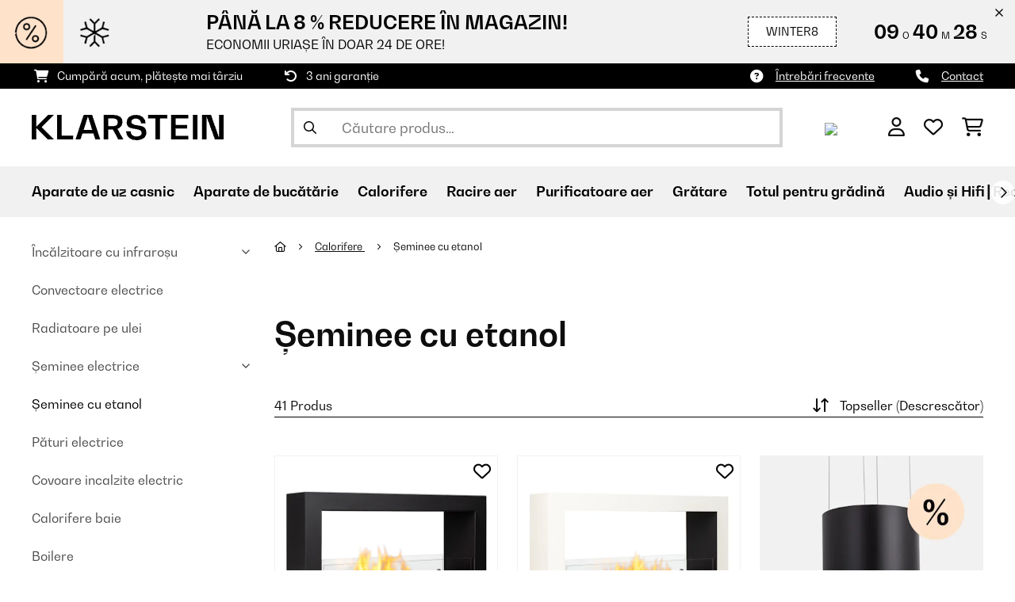

--- FILE ---
content_type: text/html; charset=UTF-8
request_url: https://www.klarstein.ro/Calorifere/Seminee-cu-etanol/
body_size: 55424
content:
<!DOCTYPE HTML>
<html lang="ro" >
    <head>
                

                        <script id="usercentrics-cmp" data-settings-id="7DKdaAt5W47hBh"
                                    src="https://web.cmp.usercentrics.eu/ui/loader.js" async></script>

        

          

        



        

                    <meta http-equiv="Content-Type" content="text/html" charset="UTF-8"><meta http-equiv="X-UA-Compatible" content="IE=Edge"><meta name="viewport" content="width=device-width, initial-scale=1"><link rel="preconnect" href="https://res.cloudinary.com">    <link rel="next" href="https://www.klarstein.ro/Calorifere/Seminee-cu-etanol/?page=2" />
    <meta name="ROBOTS" content="INDEX, FOLLOW"><title>Șeminee cu etanol | Klarstein</title><meta name="title" content="Șeminee cu etanol | Klarstein"><meta name="description" content="Șeminee cu etanol ✓ Soluții Klarstein de calitate ✓ Livrare rapidă și cumpărături sigure. Luați o decizie avantajoasă chiar azi!"><meta name="keywords" content="Calorifere, Șeminee cu etanol"><meta property="og:site_name" content="https://www.klarstein.ro/"><meta property="og:type" content="website"><meta property="og:url" content="https://www.klarstein.ro/Calorifere/Seminee-cu-etanol/"><link rel="canonical" href="https://www.klarstein.ro/Calorifere/Seminee-cu-etanol/"><link rel="shortcut icon" href="https://www.klarstein.ro/out/bbg-theme/img/favicon/klarstein/favicon.ico"><link rel="apple-touch-icon" sizes="180x180" href="https://www.klarstein.ro/out/bbg-theme/img/favicon/klarstein/apple-touch-icon.png"><link rel="icon" type="image/png" sizes="32x32" href="https://www.klarstein.ro/out/bbg-theme/img/favicon/klarstein/favicon-32x32.png"><link rel="icon" type="image/png" sizes="16x16" href="https://www.klarstein.ro/out/bbg-theme/img/favicon/klarstein/favicon-16x16.png"><link rel="alternate" hreflang="ro-RO" href="https://www.klarstein.ro/Calorifere/Seminee-cu-etanol/"><script type="text/javascript" id="chaltec_tracking_object">
var chaltec = {"Name":"chaltec","ShopBaseUrl":"https:\/\/www.klarstein.ro\/","Currency":{"Code":"RON","EUR_Rate":1},"CurrencyCode":"RON","Transaction":null,"Basket":{"Products":[],"Vouchers":[],"Value":0,"PaymentGroup":""},"Products":[{"Id":"10036081","Name":"Fiamme Scoppi, \u0219emineu cu etanol, arz\u0103tor din o\u021bel inoxidabil, 3 litri, durata de ardere 5-6 ore","Price":3464,"PriceNet":2862.81,"PriceTax":601.19,"Quantity":0,"Manufacturer":"blumfeldt","Brand":"blumfeldt","Ean":"4060656452307","Category":{"Id":0,"Name":"\u0218eminee cu etanol","Path":"","Path_EN":"","Path_DE":"","Name_EN":"","Name_DE":"","Url":"https:\/\/www.klarstein.ro\/Calorifere\/Seminee-cu-etanol\/"},"Weight":33,"ListName":"category; \u0218eminee cu etanol","ShopItemId":"","Oxid":"aa4d5c11c842b2b660353fe2123cfd6f"},{"Id":"10036082","Name":"Fiamme Scoppi, \u0219emineu cu etanol, arz\u0103tor din o\u021bel inoxidabil, 3 litri, durata de ardere 5-6 ore","Price":2252,"PriceNet":1861.16,"PriceTax":390.8399999999999,"Quantity":0,"Manufacturer":"blumfeldt","Brand":"blumfeldt","Ean":"4060656452314","Category":{"Id":0,"Name":"\u0218eminee cu etanol","Path":"","Path_EN":"","Path_DE":"","Name_EN":"","Name_DE":"","Url":"https:\/\/www.klarstein.ro\/Calorifere\/Seminee-cu-etanol\/"},"Weight":33,"ListName":"category; \u0218eminee cu etanol","ShopItemId":"","Oxid":"58c5346c36bbf4d5e579462bd5f51a1a"},{"Id":"10047164","Name":"\u0218emineu bio, Fiamme Circulo, \u0219emineu cu etanol, arz\u0103tor din o\u021bel inoxidabil, 1,2 litri, 4-5 h de ardere","Price":2584,"PriceNet":2135.54,"PriceTax":448.46000000000004,"Quantity":0,"Manufacturer":"blumfeldt","Brand":"blumfeldt","Ean":"4060656559976","Category":{"Id":0,"Name":"\u0218eminee cu etanol","Path":"","Path_EN":"","Path_DE":"","Name_EN":"","Name_DE":"","Url":"https:\/\/www.klarstein.ro\/Calorifere\/Seminee-cu-etanol\/"},"Weight":29,"ListName":"category; \u0218eminee cu etanol","ShopItemId":"","Oxid":"41ab43a42353775c7314f2f0918c894e"},{"Id":"10035458","Name":"Phantasma Cubo, \u0219emineu cu etanol, f\u0103r\u0103 fum \u0219i inodor, arz\u0103toare din o\u021bel inoxidabil, sticl\u0103 securizat\u0103","Price":816,"PriceNet":674.38,"PriceTax":141.62,"Quantity":0,"Manufacturer":"Klarstein","Brand":"Klarstein","Ean":"4060656459757","Category":{"Id":0,"Name":"\u0218eminee cu etanol","Path":"","Path_EN":"","Path_DE":"","Name_EN":"","Name_DE":"","Url":"https:\/\/www.klarstein.ro\/Calorifere\/Seminee-cu-etanol\/"},"Weight":11,"ListName":"category; \u0218eminee cu etanol","ShopItemId":"","Oxid":"807d0be99123868d412869fabde78fe5"},{"Id":"10036071","Name":"Fiamme Triangolo, felinare etanol, set 2 piese, arzator din otel inoxidabil, 0,3 litri, timp de ardere 4 ore","Price":687,"PriceNet":567.77,"PriceTax":119.23000000000002,"Quantity":0,"Manufacturer":"blumfeldt","Brand":"blumfeldt","Ean":"4060656452208","Category":{"Id":0,"Name":"\u0218eminee cu etanol","Path":"","Path_EN":"","Path_DE":"","Name_EN":"","Name_DE":"","Url":"https:\/\/www.klarstein.ro\/Calorifere\/Seminee-cu-etanol\/"},"Weight":4,"ListName":"category; \u0218eminee cu etanol","ShopItemId":"","Oxid":"a4857810cd9b3e195017e4d0e634afd1"},{"Id":"10036073","Name":"Fiamme Cilindro, felinare cu etanol, set de 2 buc\u0103\u021bi, arz\u0103tor din o\u021bel inoxidabil, 0,3 litri, timp de ardere 4 ore","Price":704,"PriceNet":581.82,"PriceTax":122.17999999999995,"Quantity":0,"Manufacturer":"blumfeldt","Brand":"blumfeldt","Ean":"4060656452222","Category":{"Id":0,"Name":"\u0218eminee cu etanol","Path":"","Path_EN":"","Path_DE":"","Name_EN":"","Name_DE":"","Url":"https:\/\/www.klarstein.ro\/Calorifere\/Seminee-cu-etanol\/"},"Weight":4,"ListName":"category; \u0218eminee cu etanol","ShopItemId":"","Oxid":"9ead1aa3828fcb6a73363668d22a768e"},{"Id":"10036074","Name":"Fiamme Pila, \u0219emineu cu etanol, arz\u0103tor din o\u021bel inoxidabil, 0,5 litri, durata de ardere 4-5 h","Price":1218,"PriceNet":1006.61,"PriceTax":211.39,"Quantity":0,"Manufacturer":"blumfeldt","Brand":"blumfeldt","Ean":"4060656452239","Category":{"Id":0,"Name":"\u0218eminee cu etanol","Path":"","Path_EN":"","Path_DE":"","Name_EN":"","Name_DE":"","Url":"https:\/\/www.klarstein.ro\/Calorifere\/Seminee-cu-etanol\/"},"Weight":10,"ListName":"category; \u0218eminee cu etanol","ShopItemId":"","Oxid":"1c862bc69c5958067c5ee526481bc193"},{"Id":"10036075","Name":"Fiamme Pila, \u0219emineu cu etanol, arz\u0103tor din o\u021bel inoxidabil, 0,5 litri, durata de ardere 4-5 h","Price":1188,"PriceNet":981.82,"PriceTax":206.17999999999995,"Quantity":0,"Manufacturer":"blumfeldt","Brand":"blumfeldt","Ean":"4060656452246","Category":{"Id":0,"Name":"\u0218eminee cu etanol","Path":"","Path_EN":"","Path_DE":"","Name_EN":"","Name_DE":"","Url":"https:\/\/www.klarstein.ro\/Calorifere\/Seminee-cu-etanol\/"},"Weight":10,"ListName":"category; \u0218eminee cu etanol","ShopItemId":"","Oxid":"79c867c883feeee5ff01a1bc1ae25d94"},{"Id":"10036076","Name":"Fiamme Tamburo, \u0219emineu cu etanol, arz\u0103tor inox, 0,8 litri, timp de ardere 4-5 ore.","Price":1420,"PriceNet":1173.55,"PriceTax":246.45000000000005,"Quantity":0,"Manufacturer":"blumfeldt","Brand":"blumfeldt","Ean":"4060656452253","Category":{"Id":0,"Name":"\u0218eminee cu etanol","Path":"","Path_EN":"","Path_DE":"","Name_EN":"","Name_DE":"","Url":"https:\/\/www.klarstein.ro\/Calorifere\/Seminee-cu-etanol\/"},"Weight":12,"ListName":"category; \u0218eminee cu etanol","ShopItemId":"","Oxid":"1df69e19eb090d5e04bbe4b2db47073e"},{"Id":"10036077","Name":"Fiamme Tamburo, \u0219emineu cu etanol, arz\u0103tor inox, 0,8 litri, timp de ardere 4-5 ore.","Price":1645,"PriceNet":1359.5,"PriceTax":285.5,"Quantity":0,"Manufacturer":"blumfeldt","Brand":"blumfeldt","Ean":"4060656452260","Category":{"Id":0,"Name":"\u0218eminee cu etanol","Path":"","Path_EN":"","Path_DE":"","Name_EN":"","Name_DE":"","Url":"https:\/\/www.klarstein.ro\/Calorifere\/Seminee-cu-etanol\/"},"Weight":12,"ListName":"category; \u0218eminee cu etanol","ShopItemId":"","Oxid":"12d634eb37c0ea044ca91eb2cb1b1414"},{"Id":"10035456","Name":"Phantasma Graca, \u0219emineu cu etanol, f\u0103r\u0103 fum \u0219i f\u0103r\u0103 miros","Price":444,"PriceNet":366.94,"PriceTax":77.06,"Quantity":0,"Manufacturer":"Klarstein","Brand":"Klarstein","Ean":"4060656459733","Category":{"Id":0,"Name":"\u0218eminee cu etanol","Path":"","Path_EN":"","Path_DE":"","Name_EN":"","Name_DE":"","Url":"https:\/\/www.klarstein.ro\/Calorifere\/Seminee-cu-etanol\/"},"Weight":6,"ListName":"category; \u0218eminee cu etanol","ShopItemId":"","Oxid":"340f04ae23a57b4a09f53826915875aa"},{"Id":"10036070","Name":"Fiamme Cilindro, felinare cu etanol, set de 2 buc\u0103\u021bi, arz\u0103tor din o\u021bel inoxidabil, 0,3 litri, timp de ardere 4 ore","Price":733,"PriceNet":605.79,"PriceTax":127.21000000000004,"Quantity":0,"Manufacturer":"blumfeldt","Brand":"blumfeldt","Ean":"4060656452215","Category":{"Id":0,"Name":"\u0218eminee cu etanol","Path":"","Path_EN":"","Path_DE":"","Name_EN":"","Name_DE":"","Url":"https:\/\/www.klarstein.ro\/Calorifere\/Seminee-cu-etanol\/"},"Weight":4,"ListName":"category; \u0218eminee cu etanol","ShopItemId":"","Oxid":"dd3a3ffe58ad0d546ff7b89a06deea0d"},{"Id":"10036072","Name":"Fiamme Triangolo, felinare etanol, set 2 piese, arzator din otel inoxidabil, 0,3 litri, timp de ardere 4 ore","Price":812,"PriceNet":671.07,"PriceTax":140.92999999999995,"Quantity":0,"Manufacturer":"blumfeldt","Brand":"blumfeldt","Ean":"4060656452192","Category":{"Id":0,"Name":"\u0218eminee cu etanol","Path":"","Path_EN":"","Path_DE":"","Name_EN":"","Name_DE":"","Url":"https:\/\/www.klarstein.ro\/Calorifere\/Seminee-cu-etanol\/"},"Weight":4,"ListName":"category; \u0218eminee cu etanol","ShopItemId":"","Oxid":"82ab48a0808f41270167e2d5c42ca721"},{"Id":"10039403","Name":"Vitina, \u0219emineu pe gaz, 40.000 BTU\/13kW, capac, arz\u0103tor din o\u021bel inoxidabil","Price":1597,"PriceNet":1319.83,"PriceTax":277.1700000000001,"Quantity":0,"Manufacturer":"blumfeldt","Brand":"blumfeldt","Ean":"4060656500398","Category":{"Id":0,"Name":"\u0218eminee cu etanol","Path":"","Path_EN":"","Path_DE":"","Name_EN":"","Name_DE":"","Url":"https:\/\/www.klarstein.ro\/Calorifere\/Seminee-cu-etanol\/"},"Weight":25,"ListName":"category; \u0218eminee cu etanol","ShopItemId":"","Oxid":"7e5c00791ac40bd50d5b30d5b84177c0"},{"Id":"10035229","Name":"Phantasma Niro, \u0219emineu cu etanol, arz\u0103tor de siguran\u021b\u0103, sting\u0103tor, timp de ardere 3,5h","Price":1590,"PriceNet":1314.05,"PriceTax":275.95000000000005,"Quantity":0,"Manufacturer":"Klarstein","Brand":"Klarstein","Ean":"4060656233807","Category":{"Id":0,"Name":"\u0218eminee cu etanol","Path":"","Path_EN":"","Path_DE":"","Name_EN":"","Name_DE":"","Url":"https:\/\/www.klarstein.ro\/Calorifere\/Seminee-cu-etanol\/"},"Weight":22,"ListName":"category; \u0218eminee cu etanol","ShopItemId":"","Oxid":"66e178e8a9d725d0204100698abe1888"},{"Id":"10036078","Name":"Fiamme Cantal, semineu etanol, arzator inox, 1,2 litri, durata de ardere 4-6 h","Price":3674,"PriceNet":3036.36,"PriceTax":637.6399999999999,"Quantity":0,"Manufacturer":"blumfeldt","Brand":"blumfeldt","Ean":"4060656452277","Category":{"Id":0,"Name":"\u0218eminee cu etanol","Path":"","Path_EN":"","Path_DE":"","Name_EN":"","Name_DE":"","Url":"https:\/\/www.klarstein.ro\/Calorifere\/Seminee-cu-etanol\/"},"Weight":35,"ListName":"category; \u0218eminee cu etanol","ShopItemId":"","Oxid":"8ed6da919c5d6227eab45bce1f5835f8"},{"Id":"10033263","Name":"Phantasma Cottage Pillar, \u0219emineu cu etanol, arz\u0103toare din o\u021bel inoxidabil, alb \/ negru, 2h","Price":3801,"PriceNet":3141.32,"PriceTax":659.6799999999998,"Quantity":0,"Manufacturer":"Klarstein","Brand":"Klarstein","Ean":"4060656150043","Category":{"Id":0,"Name":"\u0218eminee cu etanol","Path":"","Path_EN":"","Path_DE":"","Name_EN":"","Name_DE":"","Url":"https:\/\/www.klarstein.ro\/Calorifere\/Seminee-cu-etanol\/"},"Weight":50,"ListName":"category; \u0218eminee cu etanol","ShopItemId":"","Oxid":"df390dc24cc3568cc89dcbf4750c2c2d"},{"Id":"10035230","Name":"Phantasma Skyfire, \u0219emineu cu etanol, arz\u0103tor de siguran\u021b\u0103, sting\u0103tor","Price":1255,"PriceNet":1037.19,"PriceTax":217.80999999999995,"Quantity":0,"Manufacturer":"Klarstein","Brand":"Klarstein","Ean":"4060656233814","Category":{"Id":0,"Name":"\u0218eminee cu etanol","Path":"","Path_EN":"","Path_DE":"","Name_EN":"","Name_DE":"","Url":"https:\/\/www.klarstein.ro\/Calorifere\/Seminee-cu-etanol\/"},"Weight":11,"ListName":"category; \u0218eminee cu etanol","ShopItemId":"","Oxid":"72c5eb8667937f5611ad6af55b18014b"},{"Id":"10035232","Name":"Phantasma Manor, \u0219emineu cu etanol, 3,4 kW, stil country, MDF, timp de ardere 2,5h","Price":3570,"PriceNet":2950.41,"PriceTax":619.5900000000001,"Quantity":0,"Manufacturer":"Klarstein","Brand":"Klarstein","Ean":"4060656233852","Category":{"Id":0,"Name":"\u0218eminee cu etanol","Path":"","Path_EN":"","Path_DE":"","Name_EN":"","Name_DE":"","Url":"https:\/\/www.klarstein.ro\/Calorifere\/Seminee-cu-etanol\/"},"Weight":53,"ListName":"category; \u0218eminee cu etanol","ShopItemId":"","Oxid":"0dba1067659bc4fb33f7c2ca3ed112c9"},{"Id":"10035457","Name":"Phantasma Curve \u0218emineu cu etanol F\u0103r\u0103 fum \u0219i miros Arz\u0103tor din o\u021bel inoxidabil Sticl\u0103 de siguran\u021b\u0103","Price":1009,"PriceNet":833.88,"PriceTax":175.12,"Quantity":0,"Manufacturer":"Klarstein","Brand":"Klarstein","Ean":"4060656459740","Category":{"Id":0,"Name":"\u0218eminee cu etanol","Path":"","Path_EN":"","Path_DE":"","Name_EN":"","Name_DE":"","Url":"https:\/\/www.klarstein.ro\/Calorifere\/Seminee-cu-etanol\/"},"Weight":5,"ListName":"category; \u0218eminee cu etanol","ShopItemId":"","Oxid":"47b2b777a6c1bbf0aedc68963e7d5d1a"}],"PageType":"category","Category":{"Id":"53e2e8c1deb00cbbd961e3fb13f2204e","Name":"\u0218eminee cu etanol","Path":"Calorifere|\u0218eminee cu etanol","Path_EN":"Heaters|Bio Ethanol Fireplaces","Path_DE":"Heizen|Ethanol-Kamine","Name_EN":"Bio Ethanol Fireplaces","Name_DE":"Ethanol-Kamine","Url":"https:\/\/www.klarstein.ro\/Calorifere\/Seminee-cu-etanol\/"},"Locale":"ro_RO","CountryCode":"RO","LanguageCode":"ro","User":{"Email":"","UniqueId":"","UserHash":"","hasEUVat":"","userGroups":[]},"SearchTerm":"","TaxRate":21,"ListName":"category; \u0218eminee cu etanol","Debug":[{"PageClass":"Chaltec\\WebTracking\\Application\\Controller\\ArticleListController"},{"ViewClass":"alist"},{}],"IsCheckout":false,"ShopBrand":"","ShopCountry":"","ShopBranch":""};
</script><script type="text/javascript">
        dataLayer = (window.dataLayer) ? dataLayer : [];

        dataLayer = [ {"pageType":"category","pageName":"Șeminee cu etanol","isCheckout":false,"currency":"RON","isInternalIP":false,"taxRate":21,"userHash":"","userLoginState":false,"ListName":"category; Șeminee cu etanol","cartValue":0,"cartproductnumber":0,"productsinCart":{}} ];

                dataLayer.push({"event":"eeProductImpressions","ecommerce":{"currencyCode":null,"purchase":{"actionField":{"id":null,"revenue":0,"tax":null,"shipping":0},"products":""}}});
        
        
        
        
                    //UserInteractionJSON
            dataLayer.push({"event":""});
        

                dataLayer.push({'ecomm_prodid': ["10036081","10036082","10047164","10035458","10036071","10036073","10036074","10036075","10036076","10036077","10035456","10036070","10036072","10039403","10035229","10036078","10033263","10035230","10035232","10035457"]});
        dataLayer.push({'ecomm_pagetype': 'category'});
        dataLayer.push({'ecomm_totalvalue': 34463});
    </script>


                <link rel="stylesheet" type="text/css" href="https://www.klarstein.ro/modules/sw/swFactFinderFrontendFlow/out/src/css/asn.css" />
<link rel="stylesheet" type="text/css" href="https://www.klarstein.ro/out/bbg-theme/src/css/fonts/klarstein.css?1768370376" />
<link rel="stylesheet" type="text/css" href="https://www.klarstein.ro/out/bbg-theme/src/css/style.min.css?1768371116" />
<link rel="stylesheet" type="text/css" href="https://www.klarstein.ro/modules/egate/emstocknote/out/src/css/emstocknote.css" />
<link rel="stylesheet" type="text/css" href="https://www.klarstein.ro/modules/sw/swFactFinderFrontendFlow/out/src/css/suggest.css" />
<link rel="stylesheet" type="text/css" href="https://www.klarstein.ro/modules/sw/swFactFinderFrontendFlow/out/src/css/campaign.css" />


        <meta http-equiv="Accept-CH" content="DPR, Viewport-Width, Width">
        <script src="https://cdnjs.cloudflare.com/ajax/libs/lodash.js/4.17.15/lodash.js" type="text/javascript"></script>
        <script src="https://cdnjs.cloudflare.com/ajax/libs/cloudinary-core/2.7.4/cloudinary-core.min.js" type="text/javascript"></script>
        <script src="https://code.jquery.com/jquery-3.6.4.min.js" integrity="sha256-oP6HI9z1XaZNBrJURtCoUT5SUnxFr8s3BzRl+cbzUq8=" crossorigin="anonymous"></script>
        <script>
            document.addEventListener( "DOMContentLoaded", function() {

                // Images collection
                var images = [].slice.call( document.querySelectorAll( 'img.lazy-img' ) );

                // Insersection Observer support
                if( "IntersectionObserver" in window ) {

                    // Window observer
                    intersectionObserver = new IntersectionObserver( function( entries, observer ) {

                        // Iterate observer collection
                        entries.forEach( function( entry ) {


                            // Window intersection test
                            if( entry.isIntersecting ) {

                                image = entry.target;

                                if(!image.src) {
                                                                        image.src = image.setAttribute('data-src', image.getAttribute('lazy-img-url'));
                                    image.classList.add("cld-responsive");
                                    cl.responsive();
                                    
                                }
                                // Remove from observer
                                observer.unobserve( image );
                            }
                        });
                    });

                    // Observer collection
                    images.forEach( function( lazyImage ) {

                        intersectionObserver.observe( lazyImage );
                    });
                }
            });
        </script>
        <script>
            function crazyLoadEECImages(artNum) {
                var eecImage = document.getElementById('EEC-image-' + artNum);
                if(!eecImage.src) {
                                           eecImage.setAttribute('data-src', eecImage.getAttribute('lazy-img-url'))
                        eecImage.classList.add("cld-responsive");
                        cl.responsive();
                                    }
            }
        </script>

                
        

            
<script type="application/ld+json">
    {
        "@context": "https://schema.org",
        "@type": "BreadcrumbList",
        "itemListElement": [
                                        {
                "@type": "ListItem",
                "position": 1,
                "name": "Calorifere",
                "item": "https://www.klarstein.ro/Calorifere/"
              },                                                      {
                "@type": "ListItem",
                "position": 2,
                "name": "Șeminee cu etanol",
                "item": "https://www.klarstein.ro/Calorifere/Seminee-cu-etanol/"
              }                                              ]
    }
</script>
    </head>
  <!-- OXID eShop Enterprise Edition, Version 6, Shopping Cart System (c) OXID eSales AG 2003 - 2026 - https://www.oxid-esales.com -->

    <body data-qaCl="alist" id="klarstein" class=" alist ">

                        
<script type="text/javascript">(function(w,d,s,l,i){w[l]=w[l]||[];w[l].push({'gtm.start':
				new Date().getTime(),event:'gtm.js'});var f=d.getElementsByTagName(s)[0],
						j=d.createElement(s),dl=l!='dataLayer'?'&l='+l:'';j.async=true;j.src=
						'https://www.googletagmanager.com/gtm.js?id='+i+dl;f.parentNode.insertBefore(j,f);
						})(window,document,'script','dataLayer','GTM-KQ38QDL');</script>
			


                

                    
        
                <span id="filterGroupDisplayCountId" class="d-none">6</span>
    
            <div class="mainWrap ">
            
                    <!-- gds_footer_scripts start -->
<script type="text/javascript">
window.fetchCampaignData = async function (feed_asset_type) {
  const FIFTEEN_MINUTES = 15 * 60 * 1000;
  const timestamp = localStorage.getItem("campaignDataTimestamp");
  let cachedData = localStorage.getItem("campaignData");

  if (cachedData) {
    cachedData = JSON.parse(cachedData);
    if (timestamp && Date.now() - parseInt(timestamp, 10) < FIFTEEN_MINUTES) {
      for (const key in cachedData) {
        const campaign = cachedData[key];
        if (campaign.asset_type === feed_asset_type && campaign.deal_valid === "valid") {
          return { ...campaign };
        }
      }
      return null;
    }
  }

  try {
    const lang = document.documentElement.lang;
    const countrycode = chaltec.CountryCode;
    const shop_locale = `${lang}_${countrycode}`;
    const domainParts = window.location.hostname.split('.');
    const domain = domainParts[1];
    const url = `https://skscripts.chal-tec.com/json/campaign_automation_${domain}_${shop_locale}.json?${timestamp}`;

    const response = await fetch(url);
    if (!response.ok) {
      console.log("ERROR: Campaign Feed couldn't be downloaded", response.status);
      return cachedData || null;
    }

    const campaignData = await response.json();
    localStorage.setItem("campaignData", JSON.stringify(campaignData));
    localStorage.setItem("campaignDataTimestamp", Date.now().toString());

    for (const key in campaignData) {
      const campaign = campaignData[key];
      if (campaign.asset_type === feed_asset_type && campaign.deal_valid === "valid") {
        return { ...campaign };
      }
    }
    return null;
  } catch (error) {
    console.log("ERROR: Campaign Feed couldn't be downloaded", error.message);
    return cachedData || null;
  }
};
function ffAsnFix() {
  if (dataLayer[0].pageType === "search" || dataLayer[0].pageType === "category") {
    $('.asnMatchCount').filter(function() {
      return $(this).text().trim() === '(0)';
    }).hide();
  }
}

function hideCategoriesInFilter() {
    if(dataLayer[0].pageType === "category") {
        setTimeout(function(){
            let webLang = $('html').attr('lang');

            let translations = {
                sk: {
                    categoryFilter: 'Kategória',
                },
                cs: {
                    categoryFilter: 'Kategorie',
                },
                hu: {
                    categoryFilter: 'Kategória',
                },
                ro: {
                    categoryFilter: 'Categorie',
                },
                hr: {
                    categoryFilter: 'Kategorija',
                },
                sl: {
                    categoryFilter: 'Kategorija',
                },
                bg: {
                    categoryFilter: 'Kатегория',
                },
                pl: {
                    categoryFilter: 'Categoria',
                },
                de: {
                    categoryFilter: 'Kategorie',
                },
                en: {
                    categoryFilter: 'Category',
                },
                fr: {
                    categoryFilter: 'Catégorie',
                },
                es: {
                    categoryFilter: 'Categoría',
                },
                it: {
                    categoryFilter: 'Categoria di prodotto',
                },
                nl: {
                    categoryFilter: 'Categorie',
                }, 
            };
            let translation = translations[webLang] ? translations[webLang] : {};

            $('div.asn .asnGroup.box > .h3').each(function(){
                let filterName = $(this).text().trim();
                if (translation.categoryFilter && filterName == translation.categoryFilter && chaltec.PageType == 'category') {
                    $(this).parent().remove();
                }
            })
        }, 200);
    }
}

ffAsnFix();
hideCategoriesInFilter();
</script>

<!-- gds_footer_scripts end -->
<div id="gds-common-header-leaderboard"></div>
<script type="text/javascript">
async function renderLeaderBoard(textContent, lang) {
	let asset_type = 'leader-board';
	const url = window.location.href;
	if (url.includes("?test-leaderboard")) asset_type = "leader-board_test";
	const data = await window.fetchCampaignData(asset_type);

	if (data !== null) {

		if (data.asset_type.indexOf('_test')) data.asset_type = data.asset_type.replace(/_test$/, '');

		let countdown_class = '';
		if (data.show_countdown == "FALSE") countdown_class = 'no-countdown';

		if (screen.width > 768) {
			var lead_cta = `<a href="${data.campaign_lp_url}" class="button-small--${data.cta_color}" id="gds_leaderboard_cta">${textContent[lang].savenow}</a>`;
		} else {
			var lead_cta = `<a href="${data.campaign_lp_url}" class="button-small--${data.cta_color} p-1" id="gds_leaderboard_cta">${textContent[lang].savenow}</a>`;
		}

		const leaderBoard_html = `
		<style>
			#gds-common-header-leaderboard:has(~ #superuser_block) {
				top:35px;
			}
			.not-sticky {
				position: relative;
			}
			.voucher-wrapper .voucher-button {
				height: auto;
			}
			.leaderb-2__image img {
				width: 100%;
				object-fit: cover;
			}
			.leaderboard__count-down-timer {
				padding: 0 10px !important;
			}
			.leaderb-2 .voucher-tooltip {
				top: 3rem;
			}
			.leaderboard__image img {
				height: 80px;
			}
			.leaderb-2.countdown-cta-voucher:not(.no-countdown) #gds_leaderboard_cta {
				padding: 0 15px 0px 15px!important;
				display: flex;
				align-items: center;
				line-height: 12px;
				margin-left: 5px;
			}
			@media (min-width: 767.98px) {
				.leaderb-2__title-container-tablet {
					margin-left: 8px;
				}
			}
			@media (max-width: 767.98px) {
				.not-sticky-mobile {
					position: relative;
					z-index: 10!important;
				}
				.leaderboard__title-wrapper {
					padding-bottom: 10px;
				}
				.leaderboard__end {
					width: auto;
				}
				.leaderboard__count-down-timer {
					height: auto;
				}
			}

			/*Click-to-copy animation*/
			@keyframes hover {
				from {
					box-shadow: inset 0 0 0 0.01px #000000;
				}
				to {
					box-shadow: inset 100vw 0 0 0.01px #000000;
					color: #fff;
				}
			}
			@keyframes leave {
				from {
					box-shadow: inset -8.79928em 0 0 0.01px #000000;
					color: #fff;
				}
				to {
					box-shadow: inset 0 0 0 0.01px #000000;
				}
			}

			/***********Rainbow Animation start*****************/
			.rainbow-title {
				text-transform: uppercase;
				background-image: linear-gradient(-225deg, #231557 0%, #44107a 29%, #ff1361 67%, #fff800 100%);
				background-size: auto auto;
				background-clip: border-box;
				background-size: 200% auto;
				background-clip: text;
				-webkit-background-clip: text;
				-webkit-text-fill-color: transparent;
				animation: textclip 2s linear infinite;
				font-weight: bolder !important;
			}
			@keyframes textclip {
				to {
					background-position: -200% center;
				}
			}
			/***********Rainbow Animation end*****************/

			/***********Fix Image Responsive*****************/
			.leaderb-2 {
				display: flex;
				flex-wrap: nowrap;
				align-items: stretch;
				position: relative;
				width: 100%;
			}
			.leaderboard__start {
				flex-shrink: 0;
				width: 240px;
				min-width: 100px;
				display: flex;
				align-items: center;
			}
			.leaderboard__start .leaderb-2__image {
				width: 240px;
				display: flex;
				align-items: center;
			}
			.leaderboard__start .leaderb-2__image img {
				width: 240px;
			}
			.leaderboard__title-wrapper {
				flex-grow: 1;
				flex-shrink: 10;
			}
			.leaderb-2__title,
			.leaderb-2__sub-title {
				overflow: hidden;
				text-overflow: ellipsis;
			}
			/***********Fix Image Responsive end*****************/
		</style>
		<div class="gds-header-leaderboard-full-background not-sticky-mobile" id="gds-common-header-leaderboard">
			<div class="container-fluid container-fluid--no-padding" id="gds-header-leaderboard">
				<div class="leaderb-2 ${data.campaign_type} ${countdown_class}" id="gds_lead_campaign_type" style="color: ${data.text_color}; background-color: ${data.background_color}">
				<div class="row m-0" style="display: flex;flex-wrap: nowrap;width: 100%;margin: 0;">
					<div class="col-2 d-none d-md-block leaderboard__start leaderb-2__start">
					<div class="leaderb-2__image">
						<img class="cld-responsive" data-src="${data.background_image_1}" id="gds_leaderboard_image_left">
						<!--<img class="cld-responsive" data-src="https://placehold.co/300x100" id="gds_leaderboard_image_left">-->
					</div>
					</div>
					<div class="col-sm-12 col-md-9 col-lg-8 leaderboard__title-wrapper">
					<div class="leaderboard__title-container leaderb-2__title-container-tablet">
						<span class="leaderb-2__title" id="gds_leaderboard_title">${data.campaign_name}</span>
						<span class="leaderb-2__sub-title" id="gds_leaderboard_subtitle">${data.campaign_subline}</span>
					</div>
					<div class="leaderb-2__cta-voucher d-flex">
						<div class="leaderb-2__voucher-wrapper voucher-wrapper" id="gds_leaderboard_voucher_wrapper">
						<p class="voucher-tooltip" id="gds_leaderboard_click">${textContent[lang].clickToCopy}</p>
						<button class="leaderb-2__tablet-voucher voucher-button justify-content-center" id="gds_leaderboard_voucher_button"> 
							<span class="voucher-link" id="gds_leaderboard_copied"> ${textContent[lang].copied} </span> 
							<span class="leaderb-2__voucher-code voucher-code voucher-text-active" id="gds_leaderboard_voucher" data-code="${data.voucher_code}"> ${data.voucher_code} </span>
						</button>
						</div>
						`+lead_cta+`
					</div>
					</div>
					<div class="col-sm-2 col-md-3 col-lg-2 leaderboard__end">
					<div class="leaderboard__count-down-wrapper">
						<div class="leaderboard__count-down-timer leaderb-2__timer-section ${data.show_countdown}" id="gds_lead_campaign_countdown" style="color: ${data.text_color}; background-color: ${data.background_color_countdown}">
						<div>
							<span class="leaderboard__count-down-time ${data.show_days_in_countdown}" id="lead_days"></span>
							<span class="leaderb-2__count-down-time-info ${data.show_days_in_countdown}" id="lead_days_info"></span>
							<span class="leaderboard__count-down-time" id="lead_hours"></span>
							<span class="leaderb-2__count-down-time-info" id="lead_hours_info"></span>
							<span class="leaderboard__count-down-time" id="lead_minutes"></span>
							<span class="leaderb-2__count-down-time-info" id="lead_minutes_info"></span>
							<span class="leaderboard__count-down-time" id="lead_seconds"></span>
							<span class="leaderb-2__count-down-time-info" id="lead_seconds_info"></span>
						</div>
						</div>
					</div>
					<div class="leaderboard__image">
						<picture>
						<source media="(max-width:768px)" srcset="${data.background_image_3}" id="gds_leaderboard_image_mobile">
						<img class="cld-responsive" data-src="${data.background_image_2}" id="gds_leaderboard_image_right">
						</picture>
					</div>
					</div>
				</div>
				<div class="leaderb-2__close-wrapper" id="leaderb-2__close">
					<i class="fa-kit fa-icon--xmark-large"></i>
				</div>
				</div>
			</div>
		</div>`;

		//$('#gds-common-header-leaderboard').append(leaderBoard_html);
		$('#gds-common-header-leaderboard').before(leaderBoard_html);

		var gds_leaderboard_image = cloudinary.Cloudinary.new({cloud_name: "chal-tec"});
		gds_leaderboard_image.responsive();

		/*
		const leaderboardClosed = sessionStorage.getItem('leaderboardClosed');
		if (!leaderboardClosed) {
			$('#gds-common-header-leaderboard').before(leaderBoard_html);
		}

		//show only once after click on close for mobile
		(function after_close() {
			const leaderboard = document.querySelector('.leaderboard');
			const closeButton = document.querySelector('.leaderboard__close-container');
			if (!leaderboard) return;
			if (leaderboardClosed) {
				leaderboard.style.display = 'none';
			}
			closeButton.addEventListener('click', function () {
				leaderboard.style.display = 'none';
				sessionStorage.setItem('leaderboardClosed', 'true');
			});
		})();
		*/

		// Don't show mobile banner after a certain times closed
		const closeCount = parseInt(sessionStorage.getItem('bannerCloseCount')) || 0;
		//if (screen.width < 768 && closeCount > 3) {
		if (closeCount) {
			$('.gds-header-leaderboard-full-background').addClass('d-none');
		}
		
		// hide mobile banner after closing and count
		$('.leaderb-2__close-wrapper').on('click', function() {
			const item = $(this).parents('.gds-header-leaderboard-full-background');
			item.addClass('d-none');
			const newCount = closeCount + 1;
			sessionStorage.setItem('bannerCloseCount', newCount);
		});

		//click to copy function
		$('.leaderboard .voucher-wrapper').on('click', function () {
			$(this).addClass('claimed');
			var string = $('.voucher-link').data('code');
			if (string) {
				navigator.clipboard.writeText(string).then(() => {
					// Clipboard successfully set
				}, () => {
					// Clipboard write failed
				});
			}
			setTimeout(function () {
				$("#gds_leaderboard_voucher_button").css({ 'animation': "hover 0.4s forwards" });
			}, 300);
			setTimeout(function () {
				$("#gds_leaderboard_voucher_button").css({ 'animation': "leave 0.6s forwards" });
				$("#gds_leaderboard_voucher_button").focus();
			}, 1500);
		});

		// click to copy function leaderb-2
		$('#gds_leaderboard_voucher_wrapper').on('click', function() {
			$(this).addClass('claimed');
			var string = $('#gds_leaderboard_voucher').data('code');
			if (string) {
				navigator.clipboard.writeText(string).then(() => {
				// Clipboard successfully set
			}, () => {
			// Clipboard write failed
			});
			}
			setTimeout(function() {
				$('#gds_leaderboard_voucher_button').css({'animation': "hover 0.4s forwards"});
			}, 300);
			setTimeout(function() {
				$('#gds_leaderboard_voucher_button').css({'animation': "leave 0.6s forwards"});
				$('#gds_leaderboard_voucher_button').focus();
			}, 1500);
		});

		if(data.campaign_subline == "") {
			$("#gds_leaderboard_subtitle").css("display", "none");
		}

		$('.leaderboard__close-container').on('click', function () {
			const item = $(this).parents('.leaderboard');
			item.addClass('d-none');
		});

		// Countdown
		const second = 1000,
		minute = second * 60,
		hour = minute * 60,
		day = hour * 24;
		
		let countDown = new Date(data.active_to).getTime();
		
		if (countDown > new Date().getTime()) {
			if (data.show_countdown == 'TRUE') {

				if (data.show_days_in_countdown == 'FALSE') {
					document.getElementById('lead_days').style.display = 'none';
					document.getElementById('lead_days_info').style.display = 'none';
				}

				let timer = setInterval(function () {
					let now = new Date().getTime(),
					distance = countDown - now;
					// Add zero if countdown has only one number
					// Calculate days and hours differently based on showDays value
					if (data.show_days_in_countdown == 'TRUE') {
						document.getElementById('lead_days').innerText = String(Math.floor(distance / day)).padStart(2, '0');
						document.getElementById('lead_hours').innerText = String(Math.floor((distance % day) / hour)).padStart(2, '0');
					} else {
						// Calculate total hours if days are hidden
						document.getElementById('lead_hours').innerText = String(Math.floor(distance / hour)).padStart(2, '0');
					}

					//document.getElementById('lead_hours').innerText = String(Math.floor(distance / (hour))).padStart(2, '0');
					document.getElementById('lead_minutes').innerText = String(Math.floor((distance % (hour)) / (minute))).padStart(2, '0');
					document.getElementById('lead_seconds').innerText = String(Math.floor((distance % (minute)) / second)).padStart(2, '0');

					$('#lead_days_info').text(textContent[lang].daymob);
					$('#lead_hours_info').text(textContent[lang].hourmob);
					$('#lead_minutes_info').text(textContent[lang].minutemob);
					$('#lead_seconds_info').text(textContent[lang].secmob);
					if (screen.width < 768) {
						$('#gds_lead_campaign_countdown').insertAfter('#gds_leaderboard_cta');
					}
					$('#gds_lead_campaign_type').removeClass('no-countdown');
					// Do something later when date is reached
					if (distance < 0) {
						clearInterval(timer);
						$('#gds-common-header-leaderboard').addClass('hide');
					}
				}, second);
			}
		}
	}
}
async function renderSingleCard(textContent, lang) {
	let asset_type = 'single-card';
	const url = window.location.href;
	if (url.includes("?test-singlecard")) asset_type = "single-card_test";
	const data = await window.fetchCampaignData(asset_type);

	if (data !== null) {
		if (data.asset_type.indexOf('_test')) data.asset_type = data.asset_type.replace(/_test$/, '');

		let countdown_class = '';
		if (data.show_countdown == "FALSE") countdown_class = 'no-countdown';

		const mobileClass = screen.width <= 768 ? ' p-1' : '';
		const single_cta = `<a href="${data.campaign_lp_url}" class="card-product__content-button button-small--${data.cta_color}${mobileClass}">${textContent[lang].savenow}</a>`;
		const hasValidUrl = !!data.campaign_lp_url?.trim();

		const singleCard_html = `
		<div class="col-6 col-md-4 productTeaser">
			<div class="card-product card-product--banner countdown-cta ${countdown_class}" id="single-card" style="background-color: ${data.background_color};">
				${hasValidUrl ? `
				<a href="${data.campaign_lp_url}" class="card-product__image-wrapper">
					<img data-src="${data.background_image_1}" src="${data.background_image_1}" class="card-product__image cld-responsive" alt="${data.campaign_name}" data-width="400">
				</a>` : `
				<div class="card-product__image-wrapper">
					<img data-src="${data.background_image_1}" src="${data.background_image_1}" class="card-product__image cld-responsive" alt="${data.campaign_name}" data-width="400">
				</div>`}
				<div class="card-product__content-wrapper">
					<div class="card-product__main-content">
						${hasValidUrl ? `
						<a href="${data.campaign_lp_url}" class="card-product__content-link" style="color: ${data.text_color};">
							<span class="card-product__content-title" style="-webkit-line-clamp: 5;">${data.campaign_name}</span>
							<span class="card-product__content-subtitle">${data.campaign_subline}</span>
						</a>` : `
						<div class="card-product__content-link" style="color: ${data.text_color};">
							<span class="card-product__content-title" style="-webkit-line-clamp: 5;">${data.campaign_name}</span>
							<span class="card-product__content-subtitle">${data.campaign_subline}</span>
						</div>`}
					</div>
					<div class="card-product__secondary-content">
						${single_cta}
						<div class="voucher-wrapper voucher-wrapper-singlecard">
							<p class="voucher-tooltip" id="tooltip-2">${textContent[lang].clickToCopy}</p>
							<button class="voucher-button" id="voucher-button-single-card">
							<span class="voucher-code voucher-text-active">${data.voucher_code}</span>
								<span data-code="" class="voucher-link">${textContent[lang].copied}</span>
							</button>
						</div>
					</div>
				</div>
				<div class="countdown" id="singlecard_countdown" style="background-color: ${data.background_color_countdown};">
					<div class="countdown__wrapper" id="single_card_countdown" style="color: ${data.text_color};">
						<span class="countdown__time hide" id="single-card-days"></span>
						<span class="countdown__info hide" id="single-card-days-text"></span>
						<span class="countdown__time" id="single-card-hours"></span>
						<span class="countdown__info" id="single-card-hours-text"></span>
						<span class="countdown__time" id="single-card-minutes"></span>
						<span class="countdown__info" id="single-card-minutes-text"></span>
						<span class="countdown__time" id="single-card-seconds"></span>
						<span class="countdown__info" id="single-card-seconds-text"></span>
					</div>
				</div>
			</div>
		</div>`;

        $(document).ready(function () {

            $('form.productTeaser[name="tobasketproductList_2"]').after(singleCard_html);

			//Tooltip, Voucher, copy
			$('#single-card .voucher-wrapper').on('click', function() {
				$(this).addClass('claimed');
				var string = $('#single-card').find('.voucher-code').text();
				if (string) {
					navigator.clipboard.writeText(string).then(() => {
					// Clipboard successfully set
					}, () => {
					// Clipboard write failed
					});
				}
				setTimeout(function() {
					$("#voucher-button-single-card").css({'animation': "hover 0.4s forwards"});
				}, 300);
			
				setTimeout(function() {
					$("#voucher-button-single-card").css({'animation': "leave 0.6s forwards"});
					$("#voucher-button-single-card").focus();
				}, 1500);
			});

			if(data.show_days_in_countdown == 'TRUE') {
				$('#single-card-days').removeClass('hide');
				$('#single-card-days-text').removeClass('hide');
                $('#singlecard_countdown span').css('font-size', '1em');
			}

			if(data.voucher_code != "") {
				$('.voucher-wrapper-singlecard').css('display', 'block');
				$('.card-product__content-button').css('display', 'none');
			}

			if(data.campaign_subline == "") {
				$('.card-product__content-subtitle').css("display", "none");
			}

			if(data.campaign_lp_url == "") {
				$('#singlecard_countdown').closest('.card-product').find('a').eq(0).removeAttr('href');
				$('#singlecard_countdown').closest('.card-product').find('a').eq(1).removeAttr('href');
			}
			
			if(data.campaign_lp_url.includes('http://') || data.campaign_lp_url.includes('https://')) {
				const links = [
					document.querySelector('#single-card a'),
					document.querySelector('#single-card .card-product__content-link'),
					document.querySelector('#dy-campaign-cta-2')
				];
				links.forEach(link => {
					if (link) {
						link.setAttribute('target', '_blank');
					}
				});
			}

			//countdown
			if (data.show_countdown == 'TRUE') {
				let time_md = data.active_to,
					countDown = new Date(time_md).getTime(),
					day = 1000 * 60 * 60 * 24,
					hour = 1000 * 60 * 60,
					minute = 1000 * 60,
					second = 1000;

					const timer = setInterval(function () {
        				let now = new Date().getTime(),
            			distance = countDown - now;

							document.getElementById('single-card-days').innerText = 
									Math.floor(distance / day) < 10 
									? "0" + Math.floor(distance / day) 
									: Math.floor(distance / day);

							document.getElementById('single-card-hours').innerText = 
								Math.floor((distance % day) / hour) < 10 
								? "0" + Math.floor((distance % day) / hour) 
								: Math.floor((distance % day) / hour);

							document.getElementById('single-card-minutes').innerText = 
								Math.floor((distance % hour) / minute) < 10 
								? "0" + Math.floor((distance % hour) / minute) 
								: Math.floor((distance % hour) / minute);

							document.getElementById('single-card-seconds').innerText = 
								Math.floor((distance % minute) / second) < 10 
								? "0" + Math.floor((distance % minute) / second) 
								: Math.floor((distance % minute) / second);

							//plural
							if (screen.width > 474) {
								if (String(Math.floor(distance / (day))) == 1) {
									$('#single-card-days-text').text(textContent[lang].daySin);
								}
								else if (String(Math.floor(distance / (day))) > 1 && String(Math.floor(distance / (day))) <= 4) {
									$('#single-card-days-text').text(textContent[lang].dayPlu2_4);
								}
								else {
									$('#single-card-days-text').text(textContent[lang].dayPlu5);
								}
								if (String(Math.floor((distance % (day)) / (hour))) == 1) {
									$('#single-card-hours-text').text(textContent[lang].hourSin);
								}
								else if (String(Math.floor((distance % (day)) / (hour))) > 1 && String(Math.floor((distance % (day)) / (hour))) <= 4) {
									$('#single-card-hours-text').text(textContent[lang].hourPlu2_4);
								}
								else {
									$('#single-card-hours-text').text(textContent[lang].hourPlu5);
								}
								if (String(Math.floor((distance % (hour)) / (minute))) == 1) {
									$('#single-card-minutes-text').text(textContent[lang].minuteSin);
								}
								else if (String(Math.floor((distance % (hour)) / (minute))) > 1 && String(Math.floor((distance % (hour)) / (minute))) <= 4) {
									$('#single-card-minutes-text').text(textContent[lang].minutePlu2_4);
								}
								else {
									$('#single-card-minutes-text').text(textContent[lang].minutePlu5);
								}
								if (String(Math.floor((distance % (minute)) / second)) == 1) {
									$('#single-card-seconds-text').text(textContent[lang].secondSin);
								}
								else if (String(Math.floor((distance % (minute)) / second)) > 1 && String(Math.floor((distance % (minute)) / second)) <= 4) {
									$('#single-card-seconds-text').text(textContent[lang].secondPlu2_4);
								}
								else {
									$('#single-card-seconds-text').text(textContent[lang].secondPlu5);
								}
							} else {
								$('#single-card-days-text').text(textContent[lang].daymob);
								$('#single-card-hours-text').text(textContent[lang].hourmob);
								$('#single-card-minutes-text').text(textContent[lang].minutemob);
								$('#single-card-seconds-text').text(textContent[lang].secmob);
							}
							if (distance < 0) {
								clearInterval(timer);
								$('#singlecard_countdown').remove();
							}
					}, second);
			}
        });

    }
}
async function renderBanners() {
    const lang = document.documentElement.lang;
    const textContent = {
        sk: { daySin: "deň", dayPlu2_4: "dni", dayPlu5: "dní", hourSin: "hodina", hourPlu2_4: "hodiny", hourPlu5: "hodín", minuteSin: "minúta", minutePlu2_4: "minúty", minutePlu5: "minút", secondSin: "sekunda", secondPlu2_4: "sekundy", secondPlu5: "sekúnd", code: "Kupón: ", offAll: "extra off EVERYTHING", extended: "Extended!", clickToCopy: "Kliknutím skopírujete", copied: "Skopírované!", savenow: "Nakupujte teraz", daymob: "D", hourmob: "H", minutemob: "M", secmob: "S" },
        cs: { daySin: "den", dayPlu2_4: "dny", dayPlu5: "dní", hourSin: "hodina", hourPlu2_4: "hodiny", hourPlu5: "hodin", minuteSin: "minuta", minutePlu2_4: "minuty", minutePlu5: "minut", secondSin: "vteřina", secondPlu2_4: "sekundy", secondPlu5: "sekund", code: "Kupon: ", offAll: "extra auf ALLES", extended: "Verlängert!", clickToCopy: "Kliknutím zkopírujete", copied: "Zkopírováno!", savenow: "Nakupujte nyní", daymob: "D", daysmob: "D", hourmob: "H", hoursmob: "H", minutemob: "M", secmob: "S" },
        hu: { daySin: "nap", dayPlu2_4: "nap", dayPlu5: "nap", hourSin: "óra", hourPlu2_4: "óra", hourPlu5: "óra", minuteSin: "perc", minutePlu2_4: "perc", minutePlu5: "perc", secondSin: "m.perc", secondPlu2_4: "m.perc", secondPlu5: "m.perc", code: "Kupon: ", offAll: "extra auf ALLES", extended: "Verlängert!", clickToCopy: "Kattintson a másoláshoz", copied: "Másolva!", savenow: "Vásároljon most!", daymob: "D", daysmob: "D", hourmob: "H", hoursmob: "H", minutemob: "M", secmob: "S" },
        hr: { daySin: "dan", dayPlu2_4: "dana", dayPlu5: "dana", hourSin: "sat", hourPlu2_4: "sata", hourPlu5: "sati", minuteSin: "minuta", minutePlu2_4: "minute", minutePlu5: "minuta", secondSin: "sekunda", secondPlu2_4: "sekunde", secondPlu5: "sekundi", code: "Kupon: ", offAll: "extra auf ALLES", extended: "Verlängert!", clickToCopy: "Kliknite za kopiranje", copied: "Kopirano!", savenow: "Kupite sada", daymob: "D", daysmob: "D", hourmob: "H", hoursmob: "H", minutemob: "M", secmob: "S" },
        ro: { daySin: "zi", dayPlu2_4: "zile", dayPlu5: "zile", hourSin: "oră", hourPlu2_4: "ore", hourPlu5: "ore", minuteSin: "minut", minutePlu2_4: "minute", minutePlu5: "minute", secondSin: "secunda", secondPlu2_4: "secunde", secondPlu5: "secunde", code: "Cupon: ", offAll: "extra auf ALLES", extended: "Verlängert!", clickToCopy: "Faceți clic pentru a copia", copied: "Copiat!", savenow: "Cumpărați acum", daymob: "D", daysmob: "D", hourmob: "O", hoursmob: "H", minutemob: "M", secmob: "S" },
        sl: { daySin: "dan", dayPlu2_4: "dneva", dayPlu5: "dni", hourSin: "uro", hourPlu2_4: "uri", hourPlu5: "ur", minuteSin: "minuta", minutePlu2_4: "minuti", minutePlu5: "minut", secondSin: "sekundo", secondPlu2_4: "sekundi", secondPlu5: "sekund", code: "Kupon: ", offAll: "extra auf ALLES", extended: "Verlängert!", clickToCopy: "Kliknite za kopiranje", copied: "Kopirano!", savenow: "Kupite zdaj", daymob: "D", daysmob: "D", hourmob: "H", hoursmob: "H", minutemob: "M", secmob: "S" },
        bg: { daySin: "ден", dayPlu2_4: "дни", dayPlu5: "дни", hourSin: "час", hourPlu2_4: "часа", hourPlu5: "часа", minuteSin: "минута", minutePlu2_4: "минути", minutePlu5: "минути", secondSin: "секунда", secondPlu2_4: "секунди", secondPlu5: "секунди", code: "купон: ", offAll: "extra auf ALLES", extended: "Verlängert!", clickToCopy: "Кликнете, за да копирате", copied: "Копирано!", savenow: "Пазарувайте сега", daymob: "D", daysmob: "D", hourmob: "H", hoursmob: "H", minutemob: "M", secmob: "S" },
        pl: { daySin: "dzień", dayPlu2_4: "dni", dayPlu5: "dni", hourSin: "godzina", hourPlu2_4: "godziny", hourPlu5: "godzin", minuteSin: "minuta", minutePlu2_4: "minuty", minutePlu5: "minut", secondSin: "sekunda", secondPlu2_4: "sekundy", secondPlu5: "sekund", code: "Kupon: ", offAll: "extra auf ALLES", extended: "Verlängert!", clickToCopy: "Kliknij, aby skopiować", copied: "Skopiowane!", savenow: "Kup teraz", daymob: "D", daysmob: "D", hourmob: "H", hoursmob: "H", minutemob: "M", secmob: "S" },
    };
    if (chaltec.PageType == 'item' || chaltec.PageType == 'category' || chaltec.PageType == 'home') {
        await renderLeaderBoard(textContent, lang);
    }
    if (chaltec.PageType == 'category') {
        await renderSingleCard(textContent, lang);
    }
}
renderBanners();
</script>

        
        
        
            


<div id="grey-full-bg"></div>

    <div id="flyoutCart" data-qa="div-flyoutCart" class="flyoutCart myCart flyout ct-flyout  ">
    <div class="wrap flyoutCart-container">
                        <div class="d-flex flex-column gap-2 gap-lg-3 max-h-70">
            <div class="d-flex justify-content-between">
                <div class="flyoutCart-header">
                    <div class="flyOutCart-title">
                                                Coșul meu
                        <span class="flyoutCart-totalNumberOfProducts"></span>
                                            </div>
                </div>
                <div class="flyoutCart-close-icon" onclick="closeFlyoutCart();">
                    <i class="fa-solid fa-xmark" aria-disabled="true"></i>
                </div>
            </div>

            <div class="flyoutCartScroller flyoutCartEmptyScroller mini-cart-prod-section">
                                                <div class="flyoutCart-empty">
                    <div class="flyoutCart-text-section">
                        <span class="body-regular-01">Coșul tău este gol.</span>
                        <span class="body-regular-01">Începeți cumpărăturile pentru a-l umple cu articolele tale preferate!</span>
                    </div>
                    <div class="flyoutCart-img-section">
                        <img alt="emptycart" src="https://res.cloudinary.com/chal-tec/image/upload/webshops/assets/klarstein/emptycart.png">
                    </div>
                </div>
                                            </div>
        </div>

        
        <div class="clearfix" style="display: none;"></div>

                                                                                                                                                                                                                                                                                                                                                                        <div class="flyoutCart-button-section">

            
                            <a data-qa="lnk-flyoutToContinueShopping" style="order: 2" class="bbg-btn--ghost bbg-btn--medium" onclick="closeFlyoutCart();">
                    Continua cumparaturile
                </a>
            
                    </div>

            </div>
</div>


        

        
                



    <div class="payoff">
    <div class="container-fluid">
        <div class="payoff__wrapper">
            <div class="payoff__block payoff__block--mobile">
                <span class="payoff__block-item label--icon-medium fak fa-icon--cart-shopping">Cumpără acum, plătește mai târziu</span>
                <span class="payoff__block-item label--icon-medium fak fa-icon--arrow-rotate-left">3 ani garanție</span>
            </div>
            <!--
            <div class="payoff__block payoff__block--desktop">
                <span class="body-uppercase-04">Area for the payoff</span>
            </div>
            -->
            <div class="payoff__block payoff__block--desktop">
                                <span class="payoff__block-item label--icon-medium">
                    <i class="fak fa-icon--circle-question"></i>
                    <a href="https://www.klarstein.ro/Intrebari-frecvente/" class="payoff__block-item--link">Întrebări frecvente</a>
                </span>
                                                <span class="payoff__block-item label--icon-medium">
                    <i class="fak fa-icon--phone"></i>
                    <a href="https://www.klarstein.ro/Contact/" class="payoff__block-item--link">Contact</a>
                </span>
                                <!--
                                <span class="payoff__block-item label--icon-medium">
                    <i class="fa-solid fa-scale-balanced me-2"></i>
                    <a href="https://www.klarstein.ro/Compararea-produselor/" class="payoff__block-item--link">Compararea produselor</a>
                </span>
                                -->
            </div>
        </div>
    </div>
</div>

<style>
  /* Start: Workaround for https://go-bbg.atlassian.net/browse/D2COX-3517 */
  div#gds-home-inspiration.carousel-wrapper div.thumbnail-container-outside {
    display:none;
  }
	/* End: Workaround for https://go-bbg.atlassian.net/browse/D2COX-3517 */
</style>


<script>
document.addEventListener("DOMContentLoaded", function () {
    const isAccountPage = chaltec.Debug[1].ViewClass === "account";
    const packetaBlock = document.querySelector(".packeta-block");

    const packetaIconUrl = "https://res.cloudinary.com/chal-tec/image/upload/v1738574117/marketing/gds/icons/payments/packeta.png";
    const carrierIconUrl = "https://res.cloudinary.com/chal-tec/image/upload/v1738584281/marketing/gds/icons/payments/carrier.png";

    if (isAccountPage) {
        if (packetaBlock && packetaBlock.parentNode) {
                const packetaBlockTitleSelector = packetaBlock.querySelector(".account-delivery-address__title");
            packetaBlockTitleSelector.innerHTML = `
                <img src="${packetaIconUrl}" alt="Packeta" style="max-width: 48px;">
                <span class="heading-regular-03 ps-2">${packetaBlockTitleSelector.textContent}</span>
            `;
            packetaBlockTitleSelector.classList.remove("ps-3");
            
            // Update home delivery titles
            $deliveryTitles = document.querySelectorAll(".account-delivery-address__title:not(.packeta-block .account-delivery-address__title)");
            $deliveryTitles.forEach(title => {
                title.innerHTML = `
                    <img src="${carrierIconUrl}" alt="SPS" style="max-width: 48px;">
                    <span class="heading-regular-03 ps-2">${title.textContent}</span>
                `;
                title.classList.remove("ps-3");
            });

            const container = document.querySelector(".account-delivery-addresses");
            if (container) {
                container.classList.add("mb-2");
            }
        }
    } else {
        if (packetaBlock) {
            const savedAddresses = document.querySelector("#savedAdresses");
            if (savedAddresses) {
                const childDiv = savedAddresses.querySelector(".ps-3");
                if (childDiv) {
                    childDiv.classList.remove("ps-3");
                }
            }
    
            const shippingAddress = document.querySelector("#shippingAddressTitle");
            if (shippingAddress) {
                shippingAddress.innerHTML = `<img src="${carrierIconUrl}" alt="SPS" style="max-width: 48px;margin-left: 8px;"><span class="ps-2">${shippingAddress.textContent}</span>`;
            }
    
            // Update pickup subtitle and button
            const pickupSubtitle = document.querySelector(".packeta-block-headline");
            if (pickupSubtitle) {
                pickupSubtitle.innerHTML = `
                    <img src="${packetaIconUrl}" alt="Packeta">
                    <span class="ps-2">${pickupSubtitle.textContent}</span>
                `;
                pickupSubtitle.classList.remove("ps-3");
            }
            
            const formCheckLabels = document.querySelectorAll(".packeta-block .form-check > label:first-of-type");
            formCheckLabels.forEach(label => {
                label.style.display = "none";
            });
    
            packetaBlock.classList.add("pb-3");
            const radioWrappers = packetaBlock.querySelectorAll(".checkout-address__radio-wrapper");
            radioWrappers.forEach(wrapper => wrapper.classList.add("ps-4"));
            
            const pickUpButton = document.querySelector(".packeta-selector-button.button-small--ghost");
            if (pickUpButton) {
                pickUpButton.classList.add("ms-4");
            }
        }
    }
});
</script>


<header id="header" class="header background-00 
    header--search-visible
">
    <div class="container-fluid">
        <div class="header__inner-wrapper">
            <div class="header__section">
                                    <div class="header__burger d-xl-none">
                        <button class="header__burger-button" data-qa="btn-menuOpener">
                            <span></span>
                            <span></span>
                            <span></span>
                        </button>
                    </div>
                                
                    <div class="header__title">
                        <a href="https://www.klarstein.ro/" >
                            <img class="header__logo" src="https://res.cloudinary.com/chal-tec/image/upload/w_auto,q_auto,f_auto/marketing/gds/klarstein/logos/klarstein_vec.svg" alt="Logo Klarstein RO">
                        </a>
                    </div>
                
            </div>
                            
                <div class="header-menu__search d-none d-xl-block">
                    
                            <form data-qa="frm-search" class="search-form" action="https://www.klarstein.ro/index.php?lang=9&amp;" method="get" name="search">
        
<input type="hidden" name="lang" value="9" />
        <input type="hidden" name="cl" value="search">
                
        <input aria-label="Căutare produse" data-qa="inp-search" id="searchParam" name="searchparam" class="input--search" type="text" size="30" placeholder="Căutare produs…" value="" autocomplete="off">
        <button aria-label="Trimite căutarea" id="search-magnify-icon" data-qa="btn-searchSubmit" class="btn--search" type="submit" value="">
            <i class="fa-regular fa-magnifying-glass" aria-hidden="true"></i>
        </button>
        <button aria-label="Închide căutarea" id="search-close-id" data-qa="btn-searchSubmit" class="btn--search search-close hide">
            <i class="fa-regular fa-xmark" aria-hidden="true"></i>
        </button>
    </form>

    

    <div class="searchWrapper">
    <div id="suggestLayer"></div>
    </div>

<!--For now, just adding a snippet name here, in future content & styles will be provided -->
    <div id="gds_searcher_suggest">
            </div>
                    
                </div>
                        <div class="header__section">
                                    

                        
                                                    <ul class="header__list header__list--images">
    <li class="header__list-item">
        <a class="header__list-link" target="_blank" href="https://www.compari.ro/stores/klarstein-ro-s133973/#informatii" title="Compari.ro - ghid autentic de shopping">
            <img src="https://image.compari.ro/trustedbadge/133973-150x74-4e7a66aeac0a9ccbee4749aac2ef2fd2.png" style="width: auto;">
        </a>
    </li>
    <li id="MyCustomTrustbadge" class="header__list-item"></li>
</ul>

                        
                        <ul class="header__list header__list--icons">
                            <li class="header__list-item">
                                                                    <button aria-label="Cont" data-qa="btn-account" class="header__list-link d-none d-md-block" onclick="ctFlyout.toggle(event, this);" data-ct-flyout="flyoutAccount">
                                        <span class="fa-regular fa-user"></span>
                                    </button>
                                    <a aria-label="Cont" data-qa="btn-account" class="header__list-link d-md-none" href="https://www.klarstein.ro/index.php?lang=9&amp;cl=account">
                                        <span class="fa-regular fa-user"></span>
                                    </a>
                                                            </li>
                            <li class="header__list-item d-none">
                                <button aria-label="Căutare produse" data-qa="btn-search" class="header__list-link mobile-search-button">
                                    <span class="fa-regular fa-magnifying-glass"></span>
                                </button>
                            </li>
                            
                                <li class="header__list-item ">
            <button aria-label="Favorite" data-qa="btn-wishlist" class="header__list-link" onclick="ctModal.showById('modalSignInUpWishlist',{width:820,height:500}); generateGoogleSignInButton('signInUpWishlist', ); return false;">
            <span class="fa-regular fa-heart"></span>
        </button>
    </li>
                            
                                        <div class="header__list-item item-image--flyoutCart">
            <button aria-label="Coș de cumpărături" data-qa="btn-cart" class="header__list-link" onclick="window.location='https://www.klarstein.ro/index.php?lang=9&amp;cl=basket';" data-ct-flyout="flyoutCart">
                <span class="fa-regular fa-cart-shopping"></span>
            </button>
        </div>
    
                        </ul>
                    
                    
                        
    



    <div id="flyoutAccount" class="flyout-account__login flyout ct-flyout">
        <form data-qa="frm-flyoutSignIn" class="signin" action="https://www.klarstein.ro/index.php?lang=9&amp;" method="post" onsubmit="ctValidation.form(this) & DYLoginEvent(this)">
            <input type="hidden" name="ctFromLoginCmp" value="flyout">

            
<input type="hidden" name="lang" value="9" />
<input type="hidden" name="cnid" value="53e2e8c1deb00cbbd961e3fb13f2204e" />
<input type="hidden" name="actcontrol" value="alist" />

<input type="hidden" name="fnc" value="login_noredirect">

<input type="hidden" name="cl" value="alist">

<input type="hidden" name="tpl" value="">
<input type="hidden" name="oxloadid" value="">

<input type="hidden" name="page" value="0">

<input type="hidden" name="CustomError" value="loginBoxErrors">



<div class="sign-in__container">
    <div class="sign-in__header">

        <span class="sign-in__title heading-regular-02">Contul meu</span>
    </div>

    
    <div class="sign-in__content">
        <div class="input--wrapper">
            <label for="nameControl-flyout-frm-flyoutSignIn" class="input--label body-uppercase-05">Adresa de e-mail</label>
            <input type="text"
                   class="signInEmail body-regular-01 input--border input--grey signIn-inputText"
                   id="nameControl-flyout-frm-flyoutSignIn"
                   data-qa="inp-flyoutSignInLoginName"
                   name="lgn_usr"
                   placeholder="Adresa de e-mail"
                   type="email" minlength="1" maxlength="255"
                   data-validation="notEmpty,email"
            >
        </div>

        <div class="input--wrapper">
            <label for="logInBox-inputText-nearCheckbox-flyout-frm-flyoutSignIn-prueba" class="input--label body-uppercase-05">Parolă</label>
            <input class="signInPassword body-regular-01 input--border input--grey"
                   placeholder="Parolă"
                   data-qa="inp-flyoutSignInPassword"
                   id="logInBox-inputText-nearCheckbox-flyout-frm-flyoutSignIn-prueba"
                   name="lgn_pwd"
                   type="password"  minlength="1" maxlength="255"
                   data-validation="notEmpty"
            >
            <label class="sign-in__show-password" for="logInBox-inputText-nearCheckbox-flyout" onclick="passwordIcon(event);">
                <i class="fa-kit fa-icon--eye"></i>
            </label>
        </div>

        <div class="sign-in__checkbox-password d-flex justify-content-between">
            <div class="form-checkbox">
                            <input
                    data-qa="inp-flyoutSignInStayLoggedIn"
                    class="checkbox"
                    type="checkbox"
                    id="loginBox-stayLogged--flyout-frm-flyoutSignIn"
                    value="TRUE"
                    name="stayLogged1"
            >
                <label for="loginBox-stayLogged--flyout-frm-flyoutSignIn" class="body-regular-03 loginBox__staylogged-label" tabindex="1">Reține parola</label>
                            </div>

            <div class="sign-in__forgot-password-block">
                <a data-qa="lnk-forgotPassword" class="body-underline-06" href="https://www.klarstein.ro/index.php?lang=9&amp;cl=forgotpwd">Aţi uitat parola?</a>
            </div>
        </div>
        <button onclick="ctTracking.trackLogin('email')" data-qa="inp-flyoutSignInSubmit" class="button-large--black w-100" type="submit">Logare</button>
    </div>

</div>

    <div class="sign-in__footer body-regular-03">
        Client nou? <a data-qa="lnk-flyoutRegister" class="sign-in__register body-underline-06" href="https://www.klarstein.ro/index.php?lang=9&amp;cl=register">Înregistrați-vă acum</a>
    </div>
        </form>
                    
    <div class="social-signin-wrapper">
        - sau -
                    <div class="social-signin-btn-big">
                <button id="google-signin-1"></button>
            </div>
                </div>
            </div>


                    
                            </div>
        </div>
    </div>
    <div id="searchContainer" class="header-menu__search--mobile
            header-menu__search--visible
     d-xl-none">
        
                <form data-qa="frm-search" class="search-form" action="https://www.klarstein.ro/index.php?lang=9&amp;" method="get" name="search">
        
<input type="hidden" name="lang" value="9" />
        <input type="hidden" name="cl" value="search">
                
        <input aria-label="Căutare produse" data-qa="inp-search" id="searchParam" name="searchparam" class="input--search" type="text" size="30" placeholder="Căutare produs…" value="" autocomplete="off">
        <button aria-label="Trimite căutarea" id="search-magnify-icon" data-qa="btn-searchSubmit" class="btn--search" type="submit" value="">
            <i class="fa-regular fa-magnifying-glass" aria-hidden="true"></i>
        </button>
        <button aria-label="Închide căutarea" id="search-close-id" data-qa="btn-searchSubmit" class="btn--search search-close hide">
            <i class="fa-regular fa-xmark" aria-hidden="true"></i>
        </button>
    </form>

    

    <div class="searchWrapper">
    <div id="suggestLayer"></div>
    </div>

<!--For now, just adding a snippet name here, in future content & styles will be provided -->
    <div id="gds_searcher_suggest">
            </div>
        
    </div>
    <div id="searchModal" class="search-modal">
        <div class="search-modal__inner"></div>
    </div>
</header>        

        
                            
<div id="header-menu" class="header-menu 
    header-menu--search-visible
">
    <div class="container-fluid container-fluid--no-padding header-menu__container position-relative">
        <div id="header-menu__wrapper-id" class="header-menu__wrapper">
                        <ul id="gds-common-header-sites" class="header__list header__list--magazine navbar-menu-child">
                                <li class="header__list-item">
    <a data-qa="lnk-sale" class="header__list-link header__list-link--promo" href="/special/reduceri/">Reduceri</a>
</li>
<script>
    $(document).ready(function(){

        let lang = $('html').attr('lang');
        let cee = ['sk', 'cs', 'hu', 'hr', 'bg', 'sl', 'pl', 'ro'];

        if (cee.includes(lang)) {
            changeHeader('11/26/2025 00:00:00', '12/01/2025 23:59:59');
        }

        function changeHeader(start, end) {
            let now = new Date();
            if (new Date(end) > now && now > new Date(start)) {
                $('.header__list-link--promo').text('Cyber Monday');
                $('.header__list-link--promo').attr('href','/black-friday');
                $('.header__list-link--promo').parent().removeClass('d-none');
            }
        }
    })
</script>
                            </ul>
            
                <nav id="main-menu-nav-id" class="header-menu__nav navbar-menu-child">
                    <ul id="navigation" class="header-menu__list">
                                                                        
                                        
            <li class="header-menu__item topNavItem
    header-menu__item--with-icon-space"
    data-show-call="megamenu-f5293415ddf33fac0c17b495e9edfa43">

    <a class="header-menu__link header-menu__link--centered" href="https://www.klarstein.ro/Aparate-de-uz-casnic/" data-qa="lnk-navigationListItem">
                                                                                                                            <span class="header-menu__icon-wrapper d-xl-none">
                    <img class="header-menu__category-icon"
                         src="https://res.cloudinary.com/chal-tec/image/upload/w_90,q_auto,f_auto,dpr_2.0/bbg/10034977/Gallery/10034977_yy_0001_titel___Klarstein_Limelight_Dunstabzugshaube_60cm_schwarz"
                         alt="Aparate de uz casnic"
                         loading="lazy"
                         onerror="this.src='https://res.cloudinary.com/chal-tec/image/upload/w_90,q_auto,f_auto,dpr_2.0/marketing/assets/categories/fallback_grid_image.png'"
                    />
                </span>
                    
        <span class="header-menu__link-text">
            Aparate de uz casnic
                    </span>
    </a>

            <button aria-label="OPEN_CATEGORY"
                class="header-menu__submenu-button d-xl-none">
            <span class="fa-regular fa-angle-right"></span>
        </button>
                                    
                                                                                                                                                                                                                                                                                                                                                                                                                                                                                                            
    <div class="megamenu__wrapper" data-qa="div-megamenuWrapper">
        <section class="megamenu" data-show-id="megamenu-f5293415ddf33fac0c17b495e9edfa43">

            <div class="megamenu__block d-xl-none">
    <button class="text-button-large megamenu__parent-cat-button"
            aria-label="Înapoi la categorii principale">
        <i class="fa-regular fa-angle-left"></i>
        <span class="megamenu__back-text">
                            Înapoi la categorii principale
                    </span>
    </button>
</div>

<div class="megamenu__header d-xl-none">
                                                                    <div class="megamenu__header-icon">
            <img class="megamenu__category-icon"
                 src="https://res.cloudinary.com/chal-tec/image/upload/w_90,q_auto,f_auto,dpr_2.0/bbg/10034977/Gallery/10034977_yy_0001_titel___Klarstein_Limelight_Dunstabzugshaube_60cm_schwarz" alt="Aparate de uz casnic"
                 loading="lazy"
                 onerror="this.src='https://res.cloudinary.com/chal-tec/image/upload/w_90,q_auto,f_auto,dpr_2.0/marketing/assets/categories/fallback_grid_image.png'"
            />
        </div>
    
    <div class="megamenu__header-wrapper">
        <div class="megamenu__header-title">Aparate de uz casnic</div>
        <a href="https://www.klarstein.ro/Aparate-de-uz-casnic/" class="megamenu__show-all">
            Afișează toate produsele
        </a>
    </div>

    <a href="https://www.klarstein.ro/Aparate-de-uz-casnic/"
       class="header-menu__more-button d-xl-none"
       aria-label="VIEW_ALL_IN_CATEGORY">
        <span class="fa-regular fa-angle-right"></span>
    </a>
</div>
            <div class="megamenu__block">
    <ul class="megamenu__list megamenu__list--text megamenu__list--with-icons">
                                                                    
            <li class="megamenu__list-item megamenu__list-item--with-icon-space"
    data-show-call="megamenu-a7ed3bebecf1cb0f124f5fd7b87c86ea"    data-qa="lnk-megamenuCat">

                                                                                            <span class="megamenu__icon-wrapper d-xl-none">
                <img class="megamenu__subcategory-icon"
                     src="https://res.cloudinary.com/chal-tec/image/upload/w_90,q_auto,f_auto,dpr_2.0/bbg/10045777/Gallery/10045777_yy_0001_titel___.jpg"
                     alt="Frigidere și congelatoare"
                     loading="lazy"
                     onerror="this.src='https://res.cloudinary.com/chal-tec/image/upload/w_90,q_auto,f_auto,dpr_2.0/marketing/assets/categories/fallback_grid_image.png'"
                />
            </span>
            
    <a class="megamenu__list-item-link" href="https://www.klarstein.ro/Aparate-de-uz-casnic/Frigidere-si-congelatoare/">
        <span class="megamenu__list-item-text">Frigidere și congelatoare</span>
    </a>

            <button aria-label="OPEN_CATEGORY"
                class="header-menu__submenu-button d-xl-none"
                data-show-call="megamenu-a7ed3bebecf1cb0f124f5fd7b87c86ea">
            <span class="fa-regular fa-angle-right"></span>
        </button>
                                    
                                                                                                                                                                                                
    <div class="megamenu__wrapper" data-qa="div-megamenuWrapper">
        <section class="megamenu" data-show-id="megamenu-a7ed3bebecf1cb0f124f5fd7b87c86ea">

            <div class="megamenu__block d-xl-none">
    <button class="text-button-large megamenu__parent-cat-button"
            aria-label="Înapoi la Aparate de uz casnic">
        <i class="fa-regular fa-angle-left"></i>
        <span class="megamenu__back-text">
                            Înapoi la Aparate de uz casnic
                    </span>
    </button>
</div>

<div class="megamenu__header d-xl-none">
                                                                    <div class="megamenu__header-icon">
            <img class="megamenu__category-icon"
                 src="https://res.cloudinary.com/chal-tec/image/upload/w_90,q_auto,f_auto,dpr_2.0/bbg/10045777/Gallery/10045777_yy_0001_titel___.jpg" alt="Frigidere și congelatoare"
                 loading="lazy"
                 onerror="this.src='https://res.cloudinary.com/chal-tec/image/upload/w_90,q_auto,f_auto,dpr_2.0/marketing/assets/categories/fallback_grid_image.png'"
            />
        </div>
    
    <div class="megamenu__header-wrapper">
        <div class="megamenu__header-title">Frigidere și congelatoare</div>
        <a href="https://www.klarstein.ro/Aparate-de-uz-casnic/Frigidere-si-congelatoare/" class="megamenu__show-all">
            Afișează toate produsele
        </a>
    </div>

    <a href="https://www.klarstein.ro/Aparate-de-uz-casnic/Frigidere-si-congelatoare/"
       class="header-menu__more-button d-xl-none"
       aria-label="VIEW_ALL_IN_CATEGORY">
        <span class="fa-regular fa-angle-right"></span>
    </a>
</div>
            <div class="megamenu__block">
    <ul class="megamenu__list megamenu__list--text megamenu__list--with-icons">
                                                                    
            <li class="megamenu__list-item megamenu__list-item--with-icon-space"
        data-qa="lnk-megamenuCat">

                                                                                            <span class="megamenu__icon-wrapper d-xl-none">
                <img class="megamenu__subcategory-icon"
                     src="https://res.cloudinary.com/chal-tec/image/upload/w_90,q_auto,f_auto,dpr_2.0/bbg/10046630/Gallery/10046630_yy_0001_titel___"
                     alt="Frigidere"
                     loading="lazy"
                     onerror="this.src='https://res.cloudinary.com/chal-tec/image/upload/w_90,q_auto,f_auto,dpr_2.0/marketing/assets/categories/fallback_grid_image.png'"
                />
            </span>
            
    <a class="megamenu__list-item-link" href="https://www.klarstein.ro/Aparate-de-uz-casnic/Frigidere-si-congelatoare/Frigidere/">
        <span class="megamenu__list-item-text">Frigidere</span>
    </a>

    </li>                                                                    
            <li class="megamenu__list-item megamenu__list-item--with-icon-space"
        data-qa="lnk-megamenuCat">

                                                                                            <span class="megamenu__icon-wrapper d-xl-none">
                <img class="megamenu__subcategory-icon"
                     src="https://res.cloudinary.com/chal-tec/image/upload/w_90,q_auto,f_auto,dpr_2.0/bbg/10045922/Gallery/10045922_yy_0001_titel___"
                     alt="Combine frigorifice"
                     loading="lazy"
                     onerror="this.src='https://res.cloudinary.com/chal-tec/image/upload/w_90,q_auto,f_auto,dpr_2.0/marketing/assets/categories/fallback_grid_image.png'"
                />
            </span>
            
    <a class="megamenu__list-item-link" href="https://www.klarstein.ro/Aparate-de-uz-casnic/Frigidere-si-congelatoare/Combine-frigorifice/">
        <span class="megamenu__list-item-text">Combine frigorifice</span>
    </a>

    </li>                                                                    
            <li class="megamenu__list-item megamenu__list-item--with-icon-space"
        data-qa="lnk-megamenuCat">

                                                                                            <span class="megamenu__icon-wrapper d-xl-none">
                <img class="megamenu__subcategory-icon"
                     src="https://res.cloudinary.com/chal-tec/image/upload/w_90,q_auto,f_auto,dpr_2.0/bbg/10005439/Gallery/10005439_yy_0001_titel___"
                     alt="Minibaruri"
                     loading="lazy"
                     onerror="this.src='https://res.cloudinary.com/chal-tec/image/upload/w_90,q_auto,f_auto,dpr_2.0/marketing/assets/categories/fallback_grid_image.png'"
                />
            </span>
            
    <a class="megamenu__list-item-link" href="https://www.klarstein.ro/Aparate-de-uz-casnic/Frigidere-si-congelatoare/Minibaruri/">
        <span class="megamenu__list-item-text">Minibaruri</span>
    </a>

    </li>                                                                    
            <li class="megamenu__list-item megamenu__list-item--with-icon-space"
    data-show-call="megamenu-f31e855d1907b7860855e827fe1691f9"    data-qa="lnk-megamenuCat">

                                                                                            <span class="megamenu__icon-wrapper d-xl-none">
                <img class="megamenu__subcategory-icon"
                     src="https://res.cloudinary.com/chal-tec/image/upload/w_90,q_auto,f_auto,dpr_2.0/bbg/10034550/Gallery/10034550_yy_0001_titel___.jpg"
                     alt="Congelatoare"
                     loading="lazy"
                     onerror="this.src='https://res.cloudinary.com/chal-tec/image/upload/w_90,q_auto,f_auto,dpr_2.0/marketing/assets/categories/fallback_grid_image.png'"
                />
            </span>
            
    <a class="megamenu__list-item-link" href="https://www.klarstein.ro/Aparate-de-uz-casnic/Frigidere-si-congelatoare/Congelatoare/">
        <span class="megamenu__list-item-text">Congelatoare</span>
    </a>

            <button aria-label="OPEN_CATEGORY"
                class="header-menu__submenu-button d-xl-none"
                data-show-call="megamenu-f31e855d1907b7860855e827fe1691f9">
            <span class="fa-regular fa-angle-right"></span>
        </button>
                                    
                                                                                            
    <div class="megamenu__wrapper" data-qa="div-megamenuWrapper">
        <section class="megamenu" data-show-id="megamenu-f31e855d1907b7860855e827fe1691f9">

            <div class="megamenu__block d-xl-none">
    <button class="text-button-large megamenu__parent-cat-button"
            aria-label="Înapoi la Frigidere și congelatoare">
        <i class="fa-regular fa-angle-left"></i>
        <span class="megamenu__back-text">
                            Înapoi la Frigidere și congelatoare
                    </span>
    </button>
</div>

<div class="megamenu__header d-xl-none">
                                                                    <div class="megamenu__header-icon">
            <img class="megamenu__category-icon"
                 src="https://res.cloudinary.com/chal-tec/image/upload/w_90,q_auto,f_auto,dpr_2.0/bbg/10034550/Gallery/10034550_yy_0001_titel___.jpg" alt="Congelatoare"
                 loading="lazy"
                 onerror="this.src='https://res.cloudinary.com/chal-tec/image/upload/w_90,q_auto,f_auto,dpr_2.0/marketing/assets/categories/fallback_grid_image.png'"
            />
        </div>
    
    <div class="megamenu__header-wrapper">
        <div class="megamenu__header-title">Congelatoare</div>
        <a href="https://www.klarstein.ro/Aparate-de-uz-casnic/Frigidere-si-congelatoare/Congelatoare/" class="megamenu__show-all">
            Afișează toate produsele
        </a>
    </div>

    <a href="https://www.klarstein.ro/Aparate-de-uz-casnic/Frigidere-si-congelatoare/Congelatoare/"
       class="header-menu__more-button d-xl-none"
       aria-label="VIEW_ALL_IN_CATEGORY">
        <span class="fa-regular fa-angle-right"></span>
    </a>
</div>
            <div class="megamenu__block">
    <ul class="megamenu__list megamenu__list--text megamenu__list--with-icons">
                                                                    
            <li class="megamenu__list-item megamenu__list-item--with-icon-space"
        data-qa="lnk-megamenuCat">

                        <span class="megamenu__icon-wrapper megamenu__icon-wrapper--empty d-xl-none"></span>
            
    <a class="megamenu__list-item-link" href="https://www.klarstein.ro/Aparate-de-uz-casnic/Frigidere-si-congelatoare/Congelatoare/Congelatoare-independente/">
        <span class="megamenu__list-item-text">Congelatoare independente</span>
    </a>

    </li>                                                                    
            <li class="megamenu__list-item megamenu__list-item--with-icon-space"
        data-qa="lnk-megamenuCat">

                                                                                            <span class="megamenu__icon-wrapper d-xl-none">
                <img class="megamenu__subcategory-icon"
                     src="https://res.cloudinary.com/chal-tec/image/upload/w_90,q_auto,f_auto,dpr_2.0/bbg/10045912/Gallery/10045912_yy_0001_titel___"
                     alt="Congelatoare mici"
                     loading="lazy"
                     onerror="this.src='https://res.cloudinary.com/chal-tec/image/upload/w_90,q_auto,f_auto,dpr_2.0/marketing/assets/categories/fallback_grid_image.png'"
                />
            </span>
            
    <a class="megamenu__list-item-link" href="https://www.klarstein.ro/Aparate-de-uz-casnic/Frigidere-si-congelatoare/Congelatoare/Congelatoare-mici/">
        <span class="megamenu__list-item-text">Congelatoare mici</span>
    </a>

    </li>            </ul>
</div>
            <div class="megamenu__block">
        
    </div>


        </section>
    </div>
    </li>                                                                    
            <li class="megamenu__list-item megamenu__list-item--with-icon-space"
        data-qa="lnk-megamenuCat">

                                                                                            <span class="megamenu__icon-wrapper d-xl-none">
                <img class="megamenu__subcategory-icon"
                     src="https://res.cloudinary.com/chal-tec/image/upload/w_90,q_auto,f_auto,dpr_2.0/bbg/10035550/Gallery/10035550_yy_0001_titel___.jpg"
                     alt="Frigidere auto"
                     loading="lazy"
                     onerror="this.src='https://res.cloudinary.com/chal-tec/image/upload/w_90,q_auto,f_auto,dpr_2.0/marketing/assets/categories/fallback_grid_image.png'"
                />
            </span>
            
    <a class="megamenu__list-item-link" href="https://www.klarstein.ro/Aparate-de-uz-casnic/Frigidere-si-congelatoare/Frigidere-auto/">
        <span class="megamenu__list-item-text">Frigidere auto</span>
    </a>

    </li>                                                                    
            <li class="megamenu__list-item megamenu__list-item--with-icon-space"
        data-qa="lnk-megamenuCat">

                                                                                            <span class="megamenu__icon-wrapper d-xl-none">
                <img class="megamenu__subcategory-icon"
                     src="https://res.cloudinary.com/chal-tec/image/upload/w_90,q_auto,f_auto,dpr_2.0/bbg/10045903/Gallery/10045903_yy_0001_titel___"
                     alt="Frigidere pentru băuturi"
                     loading="lazy"
                     onerror="this.src='https://res.cloudinary.com/chal-tec/image/upload/w_90,q_auto,f_auto,dpr_2.0/marketing/assets/categories/fallback_grid_image.png'"
                />
            </span>
            
    <a class="megamenu__list-item-link" href="https://www.klarstein.ro/Aparate-de-uz-casnic/Frigidere-si-congelatoare/Frigidere-pentru-bauturi/">
        <span class="megamenu__list-item-text">Frigidere pentru băuturi</span>
    </a>

    </li>                                                                    
            <li class="megamenu__list-item megamenu__list-item--with-icon-space"
        data-qa="lnk-megamenuCat">

                                                                                            <span class="megamenu__icon-wrapper d-xl-none">
                <img class="megamenu__subcategory-icon"
                     src="https://res.cloudinary.com/chal-tec/image/upload/w_90,q_auto,f_auto,dpr_2.0/bbg/10039936/Gallery/10039936_yy_0001_titel___.jpg"
                     alt="Frigidere maturare carne"
                     loading="lazy"
                     onerror="this.src='https://res.cloudinary.com/chal-tec/image/upload/w_90,q_auto,f_auto,dpr_2.0/marketing/assets/categories/fallback_grid_image.png'"
                />
            </span>
            
    <a class="megamenu__list-item-link" href="https://www.klarstein.ro/Aparate-de-uz-casnic/Frigidere-si-congelatoare/Frigidere-maturare-carne/">
        <span class="megamenu__list-item-text">Frigidere maturare carne</span>
    </a>

    </li>            </ul>
</div>
            <div class="megamenu__block">
        
    </div>


        </section>
    </div>
    </li>                                                                    
            <li class="megamenu__list-item megamenu__list-item--with-icon-space"
    data-show-call="megamenu-601258d74d6fc9a2eff9f9b45dbdfa5d"    data-qa="lnk-megamenuCat">

                                                                                            <span class="megamenu__icon-wrapper d-xl-none">
                <img class="megamenu__subcategory-icon"
                     src="https://res.cloudinary.com/chal-tec/image/upload/w_90,q_auto,f_auto,dpr_2.0/bbg/10035846/Gallery/10035846_yy_0001_titel___.jpg"
                     alt="Răcitor vinuri"
                     loading="lazy"
                     onerror="this.src='https://res.cloudinary.com/chal-tec/image/upload/w_90,q_auto,f_auto,dpr_2.0/marketing/assets/categories/fallback_grid_image.png'"
                />
            </span>
            
    <a class="megamenu__list-item-link" href="https://www.klarstein.ro/Aparate-de-uz-casnic/Racitor-vinuri/">
        <span class="megamenu__list-item-text">Răcitor vinuri</span>
    </a>

            <button aria-label="OPEN_CATEGORY"
                class="header-menu__submenu-button d-xl-none"
                data-show-call="megamenu-601258d74d6fc9a2eff9f9b45dbdfa5d">
            <span class="fa-regular fa-angle-right"></span>
        </button>
                                    
                                                                                                                                    
    <div class="megamenu__wrapper" data-qa="div-megamenuWrapper">
        <section class="megamenu" data-show-id="megamenu-601258d74d6fc9a2eff9f9b45dbdfa5d">

            <div class="megamenu__block d-xl-none">
    <button class="text-button-large megamenu__parent-cat-button"
            aria-label="Înapoi la Aparate de uz casnic">
        <i class="fa-regular fa-angle-left"></i>
        <span class="megamenu__back-text">
                            Înapoi la Aparate de uz casnic
                    </span>
    </button>
</div>

<div class="megamenu__header d-xl-none">
                                                                    <div class="megamenu__header-icon">
            <img class="megamenu__category-icon"
                 src="https://res.cloudinary.com/chal-tec/image/upload/w_90,q_auto,f_auto,dpr_2.0/bbg/10035846/Gallery/10035846_yy_0001_titel___.jpg" alt="Răcitor vinuri"
                 loading="lazy"
                 onerror="this.src='https://res.cloudinary.com/chal-tec/image/upload/w_90,q_auto,f_auto,dpr_2.0/marketing/assets/categories/fallback_grid_image.png'"
            />
        </div>
    
    <div class="megamenu__header-wrapper">
        <div class="megamenu__header-title">Răcitor vinuri</div>
        <a href="https://www.klarstein.ro/Aparate-de-uz-casnic/Racitor-vinuri/" class="megamenu__show-all">
            Afișează toate produsele
        </a>
    </div>

    <a href="https://www.klarstein.ro/Aparate-de-uz-casnic/Racitor-vinuri/"
       class="header-menu__more-button d-xl-none"
       aria-label="VIEW_ALL_IN_CATEGORY">
        <span class="fa-regular fa-angle-right"></span>
    </a>
</div>
            <div class="megamenu__block">
    <ul class="megamenu__list megamenu__list--text megamenu__list--with-icons">
                                                                    
            <li class="megamenu__list-item megamenu__list-item--with-icon-space"
        data-qa="lnk-megamenuCat">

                                                                                            <span class="megamenu__icon-wrapper d-xl-none">
                <img class="megamenu__subcategory-icon"
                     src="https://res.cloudinary.com/chal-tec/image/upload/w_90,q_auto,f_auto,dpr_2.0/bbg/10035846/Gallery/10035846_yy_0001_titel___.jpg"
                     alt="Răcitor vinuri 2 zone"
                     loading="lazy"
                     onerror="this.src='https://res.cloudinary.com/chal-tec/image/upload/w_90,q_auto,f_auto,dpr_2.0/marketing/assets/categories/fallback_grid_image.png'"
                />
            </span>
            
    <a class="megamenu__list-item-link" href="https://www.klarstein.ro/Aparate-de-uz-casnic/Racitor-vinuri/Racitor-vinuri-2-zone/">
        <span class="megamenu__list-item-text">Răcitor vinuri 2 zone</span>
    </a>

    </li>                                                                    
            <li class="megamenu__list-item megamenu__list-item--with-icon-space"
        data-qa="lnk-megamenuCat">

                                                                                            <span class="megamenu__icon-wrapper d-xl-none">
                <img class="megamenu__subcategory-icon"
                     src="https://res.cloudinary.com/chal-tec/image/upload/w_90,q_auto,f_auto,dpr_2.0/bbg/10034852/Gallery/10034852_yy_0001_titel___"
                     alt="Răcitoare vinuri incorporabile"
                     loading="lazy"
                     onerror="this.src='https://res.cloudinary.com/chal-tec/image/upload/w_90,q_auto,f_auto,dpr_2.0/marketing/assets/categories/fallback_grid_image.png'"
                />
            </span>
            
    <a class="megamenu__list-item-link" href="https://www.klarstein.ro/Aparate-de-uz-casnic/Racitor-vinuri/Racitoare-vinuri-incorporabile/">
        <span class="megamenu__list-item-text">Răcitoare vinuri incorporabile</span>
    </a>

    </li>                                                                    
            <li class="megamenu__list-item megamenu__list-item--with-icon-space"
        data-qa="lnk-megamenuCat">

                                                                                            <span class="megamenu__icon-wrapper d-xl-none">
                <img class="megamenu__subcategory-icon"
                     src="https://res.cloudinary.com/chal-tec/image/upload/w_90,q_auto,f_auto,dpr_2.0/bbg/10034154/Gallery/10034154_yy_0001_titel___.jpg"
                     alt="Răcitoare vinuri incorporabile sub blat"
                     loading="lazy"
                     onerror="this.src='https://res.cloudinary.com/chal-tec/image/upload/w_90,q_auto,f_auto,dpr_2.0/marketing/assets/categories/fallback_grid_image.png'"
                />
            </span>
            
    <a class="megamenu__list-item-link" href="https://www.klarstein.ro/Aparate-de-uz-casnic/Racitor-vinuri/Racitoare-vinuri-incorporabile-sub-blat/">
        <span class="megamenu__list-item-text">Răcitoare vinuri incorporabile sub blat</span>
    </a>

    </li>                                                                    
            <li class="megamenu__list-item megamenu__list-item--with-icon-space"
        data-qa="lnk-megamenuCat">

                                                                                            <span class="megamenu__icon-wrapper d-xl-none">
                <img class="megamenu__subcategory-icon"
                     src="https://res.cloudinary.com/chal-tec/image/upload/w_90,q_auto,f_auto,dpr_2.0/bbg/10045815/Gallery/10045815_yy_0001_titel___.jpg"
                     alt="Răcitoare vinuri independente"
                     loading="lazy"
                     onerror="this.src='https://res.cloudinary.com/chal-tec/image/upload/w_90,q_auto,f_auto,dpr_2.0/marketing/assets/categories/fallback_grid_image.png'"
                />
            </span>
            
    <a class="megamenu__list-item-link" href="https://www.klarstein.ro/Aparate-de-uz-casnic/Racitor-vinuri/Racitoare-vinuri-independente/">
        <span class="megamenu__list-item-text">Răcitoare vinuri independente</span>
    </a>

    </li>            </ul>
</div>
            <div class="megamenu__block">
        
    </div>


        </section>
    </div>
    </li>                                                                    
            <li class="megamenu__list-item megamenu__list-item--with-icon-space"
        data-qa="lnk-megamenuCat">

                                                                                            <span class="megamenu__icon-wrapper d-xl-none">
                <img class="megamenu__subcategory-icon"
                     src="https://res.cloudinary.com/chal-tec/image/upload/w_90,q_auto,f_auto,dpr_2.0/bbg/10036106/Gallery/10036106_yy_0001_titel___"
                     alt="Humidoare"
                     loading="lazy"
                     onerror="this.src='https://res.cloudinary.com/chal-tec/image/upload/w_90,q_auto,f_auto,dpr_2.0/marketing/assets/categories/fallback_grid_image.png'"
                />
            </span>
            
    <a class="megamenu__list-item-link" href="https://www.klarstein.ro/Aparate-de-uz-casnic/Humidoare/">
        <span class="megamenu__list-item-text">Humidoare</span>
    </a>

    </li>                                                                    
            <li class="megamenu__list-item megamenu__list-item--with-icon-space"
    data-show-call="megamenu-6de45056b81d230b47642a7672bc2971"    data-qa="lnk-megamenuCat">

                                                                                            <span class="megamenu__icon-wrapper d-xl-none">
                <img class="megamenu__subcategory-icon"
                     src="https://res.cloudinary.com/chal-tec/image/upload/w_90,q_auto,f_auto,dpr_2.0/bbg/10046376/Gallery/10046376_yy_0001_titel___"
                     alt="Hote de bucătărie"
                     loading="lazy"
                     onerror="this.src='https://res.cloudinary.com/chal-tec/image/upload/w_90,q_auto,f_auto,dpr_2.0/marketing/assets/categories/fallback_grid_image.png'"
                />
            </span>
            
    <a class="megamenu__list-item-link" href="https://www.klarstein.ro/Aparate-de-uz-casnic/Hote-de-bucatarie/">
        <span class="megamenu__list-item-text">Hote de bucătărie</span>
    </a>

            <button aria-label="OPEN_CATEGORY"
                class="header-menu__submenu-button d-xl-none"
                data-show-call="megamenu-6de45056b81d230b47642a7672bc2971">
            <span class="fa-regular fa-angle-right"></span>
        </button>
                                    
                                                                                                                                                                                                
    <div class="megamenu__wrapper" data-qa="div-megamenuWrapper">
        <section class="megamenu" data-show-id="megamenu-6de45056b81d230b47642a7672bc2971">

            <div class="megamenu__block d-xl-none">
    <button class="text-button-large megamenu__parent-cat-button"
            aria-label="Înapoi la Aparate de uz casnic">
        <i class="fa-regular fa-angle-left"></i>
        <span class="megamenu__back-text">
                            Înapoi la Aparate de uz casnic
                    </span>
    </button>
</div>

<div class="megamenu__header d-xl-none">
                                                                    <div class="megamenu__header-icon">
            <img class="megamenu__category-icon"
                 src="https://res.cloudinary.com/chal-tec/image/upload/w_90,q_auto,f_auto,dpr_2.0/bbg/10046376/Gallery/10046376_yy_0001_titel___" alt="Hote de bucătărie"
                 loading="lazy"
                 onerror="this.src='https://res.cloudinary.com/chal-tec/image/upload/w_90,q_auto,f_auto,dpr_2.0/marketing/assets/categories/fallback_grid_image.png'"
            />
        </div>
    
    <div class="megamenu__header-wrapper">
        <div class="megamenu__header-title">Hote de bucătărie</div>
        <a href="https://www.klarstein.ro/Aparate-de-uz-casnic/Hote-de-bucatarie/" class="megamenu__show-all">
            Afișează toate produsele
        </a>
    </div>

    <a href="https://www.klarstein.ro/Aparate-de-uz-casnic/Hote-de-bucatarie/"
       class="header-menu__more-button d-xl-none"
       aria-label="VIEW_ALL_IN_CATEGORY">
        <span class="fa-regular fa-angle-right"></span>
    </a>
</div>
            <div class="megamenu__block">
    <ul class="megamenu__list megamenu__list--text megamenu__list--with-icons">
                                                                    
            <li class="megamenu__list-item megamenu__list-item--with-icon-space"
        data-qa="lnk-megamenuCat">

                                                                                            <span class="megamenu__icon-wrapper d-xl-none">
                <img class="megamenu__subcategory-icon"
                     src="https://res.cloudinary.com/chal-tec/image/upload/w_90,q_auto,f_auto,dpr_2.0/bbg/10047369/Gallery/10047369_yy_0001_titel___"
                     alt="Hote de perete"
                     loading="lazy"
                     onerror="this.src='https://res.cloudinary.com/chal-tec/image/upload/w_90,q_auto,f_auto,dpr_2.0/marketing/assets/categories/fallback_grid_image.png'"
                />
            </span>
            
    <a class="megamenu__list-item-link" href="https://www.klarstein.ro/Aparate-de-uz-casnic/Hote-de-bucatarie/Hote-de-perete/">
        <span class="megamenu__list-item-text">Hote de perete</span>
    </a>

    </li>                                                                    
            <li class="megamenu__list-item megamenu__list-item--with-icon-space"
        data-qa="lnk-megamenuCat">

                                                                                            <span class="megamenu__icon-wrapper d-xl-none">
                <img class="megamenu__subcategory-icon"
                     src="https://res.cloudinary.com/chal-tec/image/upload/w_90,q_auto,f_auto,dpr_2.0/bbg/10032303/Gallery/10032303_yy_0001_titel___"
                     alt="Hote de insulă"
                     loading="lazy"
                     onerror="this.src='https://res.cloudinary.com/chal-tec/image/upload/w_90,q_auto,f_auto,dpr_2.0/marketing/assets/categories/fallback_grid_image.png'"
                />
            </span>
            
    <a class="megamenu__list-item-link" href="https://www.klarstein.ro/Aparate-de-uz-casnic/Hote-de-bucatarie/Hote-de-insula/">
        <span class="megamenu__list-item-text">Hote de insulă</span>
    </a>

    </li>                                                                    
            <li class="megamenu__list-item megamenu__list-item--with-icon-space"
        data-qa="lnk-megamenuCat">

                                                                                            <span class="megamenu__icon-wrapper d-xl-none">
                <img class="megamenu__subcategory-icon"
                     src="https://res.cloudinary.com/chal-tec/image/upload/w_90,q_auto,f_auto,dpr_2.0/bbg/10031681/Gallery/10031681_yy_0001_titel___Klarstein_Vinea_Unterbau_Dunstabzugshaube_schwarz"
                     alt="Hote incorporabile"
                     loading="lazy"
                     onerror="this.src='https://res.cloudinary.com/chal-tec/image/upload/w_90,q_auto,f_auto,dpr_2.0/marketing/assets/categories/fallback_grid_image.png'"
                />
            </span>
            
    <a class="megamenu__list-item-link" href="https://www.klarstein.ro/Aparate-de-uz-casnic/Hote-de-bucatarie/Hote-incorporabile/">
        <span class="megamenu__list-item-text">Hote incorporabile</span>
    </a>

    </li>                                                                    
            <li class="megamenu__list-item megamenu__list-item--with-icon-space"
        data-qa="lnk-megamenuCat">

                                                                                            <span class="megamenu__icon-wrapper d-xl-none">
                <img class="megamenu__subcategory-icon"
                     src="https://res.cloudinary.com/chal-tec/image/upload/w_90,q_auto,f_auto,dpr_2.0/bbg/10047435/Gallery/10047435_yy_0001_titel___"
                     alt="Hote telescopice"
                     loading="lazy"
                     onerror="this.src='https://res.cloudinary.com/chal-tec/image/upload/w_90,q_auto,f_auto,dpr_2.0/marketing/assets/categories/fallback_grid_image.png'"
                />
            </span>
            
    <a class="megamenu__list-item-link" href="https://www.klarstein.ro/Aparate-de-uz-casnic/Hote-de-bucatarie/Hote-telescopice-ks/">
        <span class="megamenu__list-item-text">Hote telescopice</span>
    </a>

    </li>                                                                    
            <li class="megamenu__list-item megamenu__list-item--with-icon-space"
        data-qa="lnk-megamenuCat">

                                                                                            <span class="megamenu__icon-wrapper d-xl-none">
                <img class="megamenu__subcategory-icon"
                     src="https://res.cloudinary.com/chal-tec/image/upload/w_90,q_auto,f_auto,dpr_2.0/bbg/10046581/Gallery/10046581_yy_0001_titel___"
                     alt="Hote insula"
                     loading="lazy"
                     onerror="this.src='https://res.cloudinary.com/chal-tec/image/upload/w_90,q_auto,f_auto,dpr_2.0/marketing/assets/categories/fallback_grid_image.png'"
                />
            </span>
            
    <a class="megamenu__list-item-link" href="https://www.klarstein.ro/Aparate-de-uz-casnic/Hote-de-bucatarie/Hote-insula/">
        <span class="megamenu__list-item-text">Hote insula</span>
    </a>

    </li>                                                                    
            <li class="megamenu__list-item megamenu__list-item--with-icon-space"
        data-qa="lnk-megamenuCat">

                                                                                            <span class="megamenu__icon-wrapper d-xl-none">
                <img class="megamenu__subcategory-icon"
                     src="https://res.cloudinary.com/chal-tec/image/upload/w_90,q_auto,f_auto,dpr_2.0/bbg/10046692/Gallery/10046692_yy_0001_titel___"
                     alt="Mini hote"
                     loading="lazy"
                     onerror="this.src='https://res.cloudinary.com/chal-tec/image/upload/w_90,q_auto,f_auto,dpr_2.0/marketing/assets/categories/fallback_grid_image.png'"
                />
            </span>
            
    <a class="megamenu__list-item-link" href="https://www.klarstein.ro/Aparate-de-uz-casnic/Hote-de-bucatarie/Mini-hote/">
        <span class="megamenu__list-item-text">Mini hote</span>
    </a>

    </li>                                                                    
            <li class="megamenu__list-item megamenu__list-item--with-icon-space"
        data-qa="lnk-megamenuCat">

                                                                                            <span class="megamenu__icon-wrapper d-xl-none">
                <img class="megamenu__subcategory-icon"
                     src="https://res.cloudinary.com/chal-tec/image/upload/w_90,q_auto,f_auto,dpr_2.0/bbg/10030983/Gallery/10030983_yy_0001_titel___"
                     alt="Accesorii și filtre pentru hote"
                     loading="lazy"
                     onerror="this.src='https://res.cloudinary.com/chal-tec/image/upload/w_90,q_auto,f_auto,dpr_2.0/marketing/assets/categories/fallback_grid_image.png'"
                />
            </span>
            
    <a class="megamenu__list-item-link" href="https://www.klarstein.ro/Aparate-de-uz-casnic/Hote-de-bucatarie/Accesorii-si-filtre-pentru-hote/">
        <span class="megamenu__list-item-text">Accesorii și filtre pentru hote</span>
    </a>

    </li>            </ul>
</div>
            <div class="megamenu__block">
        
    </div>


        </section>
    </div>
    </li>                                                                    
            <li class="megamenu__list-item megamenu__list-item--with-icon-space"
        data-qa="lnk-megamenuCat">

                                                                                            <span class="megamenu__icon-wrapper d-xl-none">
                <img class="megamenu__subcategory-icon"
                     src="https://res.cloudinary.com/chal-tec/image/upload/w_90,q_auto,f_auto,dpr_2.0/bbg/10032485/Gallery/10032485_yy_0001_titel___"
                     alt="Cuptoare"
                     loading="lazy"
                     onerror="this.src='https://res.cloudinary.com/chal-tec/image/upload/w_90,q_auto,f_auto,dpr_2.0/marketing/assets/categories/fallback_grid_image.png'"
                />
            </span>
            
    <a class="megamenu__list-item-link" href="https://www.klarstein.ro/Aparate-de-uz-casnic/Cuptoare/">
        <span class="megamenu__list-item-text">Cuptoare</span>
    </a>

    </li>                                                                    
            <li class="megamenu__list-item megamenu__list-item--with-icon-space"
        data-qa="lnk-megamenuCat">

                                                                                            <span class="megamenu__icon-wrapper d-xl-none">
                <img class="megamenu__subcategory-icon"
                     src="https://res.cloudinary.com/chal-tec/image/upload/w_90,q_auto,f_auto,dpr_2.0/bbg/10026452/Gallery/10026452_yy_0001_titel___"
                     alt="Mini cuptoare"
                     loading="lazy"
                     onerror="this.src='https://res.cloudinary.com/chal-tec/image/upload/w_90,q_auto,f_auto,dpr_2.0/marketing/assets/categories/fallback_grid_image.png'"
                />
            </span>
            
    <a class="megamenu__list-item-link" href="https://www.klarstein.ro/Aparate-de-uz-casnic/Mini-cuptoare/">
        <span class="megamenu__list-item-text">Mini cuptoare</span>
    </a>

    </li>                                                                    
            <li class="megamenu__list-item megamenu__list-item--with-icon-space"
        data-qa="lnk-megamenuCat">

                                                                                            <span class="megamenu__icon-wrapper d-xl-none">
                <img class="megamenu__subcategory-icon"
                     src="https://res.cloudinary.com/chal-tec/image/upload/w_90,q_auto,f_auto,dpr_2.0/bbg/10032591/Gallery/10032591_yy_0001_titel___"
                     alt="Cuptoare cu microunde"
                     loading="lazy"
                     onerror="this.src='https://res.cloudinary.com/chal-tec/image/upload/w_90,q_auto,f_auto,dpr_2.0/marketing/assets/categories/fallback_grid_image.png'"
                />
            </span>
            
    <a class="megamenu__list-item-link" href="https://www.klarstein.ro/Aparate-de-uz-casnic/Cuptoare-cu-microunde/">
        <span class="megamenu__list-item-text">Cuptoare cu microunde</span>
    </a>

    </li>                                                                    
            <li class="megamenu__list-item megamenu__list-item--with-icon-space"
    data-show-call="megamenu-92f6d44cf9838810dae0f7ca503b4ad7"    data-qa="lnk-megamenuCat">

                                                                                            <span class="megamenu__icon-wrapper d-xl-none">
                <img class="megamenu__subcategory-icon"
                     src="https://res.cloudinary.com/chal-tec/image/upload/w_90,q_auto,f_auto,dpr_2.0/bbg/10033021/Gallery/10033021_yy_0001_titel___"
                     alt="Plite"
                     loading="lazy"
                     onerror="this.src='https://res.cloudinary.com/chal-tec/image/upload/w_90,q_auto,f_auto,dpr_2.0/marketing/assets/categories/fallback_grid_image.png'"
                />
            </span>
            
    <a class="megamenu__list-item-link" href="https://www.klarstein.ro/Aparate-de-uz-casnic/Plite/">
        <span class="megamenu__list-item-text">Plite</span>
    </a>

            <button aria-label="OPEN_CATEGORY"
                class="header-menu__submenu-button d-xl-none"
                data-show-call="megamenu-92f6d44cf9838810dae0f7ca503b4ad7">
            <span class="fa-regular fa-angle-right"></span>
        </button>
                                    
                                                                                                                                                        
    <div class="megamenu__wrapper" data-qa="div-megamenuWrapper">
        <section class="megamenu" data-show-id="megamenu-92f6d44cf9838810dae0f7ca503b4ad7">

            <div class="megamenu__block d-xl-none">
    <button class="text-button-large megamenu__parent-cat-button"
            aria-label="Înapoi la Aparate de uz casnic">
        <i class="fa-regular fa-angle-left"></i>
        <span class="megamenu__back-text">
                            Înapoi la Aparate de uz casnic
                    </span>
    </button>
</div>

<div class="megamenu__header d-xl-none">
                                                                    <div class="megamenu__header-icon">
            <img class="megamenu__category-icon"
                 src="https://res.cloudinary.com/chal-tec/image/upload/w_90,q_auto,f_auto,dpr_2.0/bbg/10033021/Gallery/10033021_yy_0001_titel___" alt="Plite"
                 loading="lazy"
                 onerror="this.src='https://res.cloudinary.com/chal-tec/image/upload/w_90,q_auto,f_auto,dpr_2.0/marketing/assets/categories/fallback_grid_image.png'"
            />
        </div>
    
    <div class="megamenu__header-wrapper">
        <div class="megamenu__header-title">Plite</div>
        <a href="https://www.klarstein.ro/Aparate-de-uz-casnic/Plite/" class="megamenu__show-all">
            Afișează toate produsele
        </a>
    </div>

    <a href="https://www.klarstein.ro/Aparate-de-uz-casnic/Plite/"
       class="header-menu__more-button d-xl-none"
       aria-label="VIEW_ALL_IN_CATEGORY">
        <span class="fa-regular fa-angle-right"></span>
    </a>
</div>
            <div class="megamenu__block">
    <ul class="megamenu__list megamenu__list--text megamenu__list--with-icons">
                                                                    
            <li class="megamenu__list-item megamenu__list-item--with-icon-space"
        data-qa="lnk-megamenuCat">

                                                                                            <span class="megamenu__icon-wrapper d-xl-none">
                <img class="megamenu__subcategory-icon"
                     src="https://res.cloudinary.com/chal-tec/image/upload/w_90,q_auto,f_auto,dpr_2.0/bbg/10034972/Gallery/10034972_yy_0001_titel___"
                     alt="Plite pe gaz"
                     loading="lazy"
                     onerror="this.src='https://res.cloudinary.com/chal-tec/image/upload/w_90,q_auto,f_auto,dpr_2.0/marketing/assets/categories/fallback_grid_image.png'"
                />
            </span>
            
    <a class="megamenu__list-item-link" href="https://www.klarstein.ro/Aparate-de-uz-casnic/Plite/Plite-pe-gaz/">
        <span class="megamenu__list-item-text">Plite pe gaz</span>
    </a>

    </li>                                                                    
            <li class="megamenu__list-item megamenu__list-item--with-icon-space"
        data-qa="lnk-megamenuCat">

                                                                                            <span class="megamenu__icon-wrapper d-xl-none">
                <img class="megamenu__subcategory-icon"
                     src="https://res.cloudinary.com/chal-tec/image/upload/w_90,q_auto,f_auto,dpr_2.0/bbg/10029239/Gallery/10029239_yy_0001_titel___"
                     alt="Plite ceramice"
                     loading="lazy"
                     onerror="this.src='https://res.cloudinary.com/chal-tec/image/upload/w_90,q_auto,f_auto,dpr_2.0/marketing/assets/categories/fallback_grid_image.png'"
                />
            </span>
            
    <a class="megamenu__list-item-link" href="https://www.klarstein.ro/Aparate-de-uz-casnic/Plite/Plite-ceramice/">
        <span class="megamenu__list-item-text">Plite ceramice</span>
    </a>

    </li>                                                                    
            <li class="megamenu__list-item megamenu__list-item--with-icon-space"
        data-qa="lnk-megamenuCat">

                                                                                            <span class="megamenu__icon-wrapper d-xl-none">
                <img class="megamenu__subcategory-icon"
                     src="https://res.cloudinary.com/chal-tec/image/upload/w_90,q_auto,f_auto,dpr_2.0/bbg/10033022/Gallery/10033022_yy_0001_titel___"
                     alt="Plite cu inducție"
                     loading="lazy"
                     onerror="this.src='https://res.cloudinary.com/chal-tec/image/upload/w_90,q_auto,f_auto,dpr_2.0/marketing/assets/categories/fallback_grid_image.png'"
                />
            </span>
            
    <a class="megamenu__list-item-link" href="https://www.klarstein.ro/Aparate-de-uz-casnic/Plite/Plite-cu-inductie/">
        <span class="megamenu__list-item-text">Plite cu inducție</span>
    </a>

    </li>                                                                    
            <li class="megamenu__list-item megamenu__list-item--with-icon-space"
        data-qa="lnk-megamenuCat">

                                                                                            <span class="megamenu__icon-wrapper d-xl-none">
                <img class="megamenu__subcategory-icon"
                     src="https://res.cloudinary.com/chal-tec/image/upload/w_90,q_auto,f_auto,dpr_2.0/bbg/10039858/Gallery/10039858_yy_0001_titel___"
                     alt="Plite cu hotă integrată"
                     loading="lazy"
                     onerror="this.src='https://res.cloudinary.com/chal-tec/image/upload/w_90,q_auto,f_auto,dpr_2.0/marketing/assets/categories/fallback_grid_image.png'"
                />
            </span>
            
    <a class="megamenu__list-item-link" href="https://www.klarstein.ro/Aparate-de-uz-casnic/Plite/Plite-cu-hota-integrata/">
        <span class="megamenu__list-item-text">Plite cu hotă integrată</span>
    </a>

    </li>                                                                    
            <li class="megamenu__list-item megamenu__list-item--with-icon-space"
        data-qa="lnk-megamenuCat">

                                                                                            <span class="megamenu__icon-wrapper d-xl-none">
                <img class="megamenu__subcategory-icon"
                     src="https://res.cloudinary.com/chal-tec/image/upload/w_90,q_auto,f_auto,dpr_2.0/bbg/10030684/Gallery/10030684_yy_0001_titel___"
                     alt="Plite electrice"
                     loading="lazy"
                     onerror="this.src='https://res.cloudinary.com/chal-tec/image/upload/w_90,q_auto,f_auto,dpr_2.0/marketing/assets/categories/fallback_grid_image.png'"
                />
            </span>
            
    <a class="megamenu__list-item-link" href="https://www.klarstein.ro/Aparate-de-uz-casnic/Plite/Plite-electrice/">
        <span class="megamenu__list-item-text">Plite electrice</span>
    </a>

    </li>            </ul>
</div>
            <div class="megamenu__block">
        
    </div>


        </section>
    </div>
    </li>                                                                    
            <li class="megamenu__list-item megamenu__list-item--with-icon-space"
        data-qa="lnk-megamenuCat">

                                                                                            <span class="megamenu__icon-wrapper d-xl-none">
                <img class="megamenu__subcategory-icon"
                     src="https://res.cloudinary.com/chal-tec/image/upload/w_90,q_auto,f_auto,dpr_2.0/bbg/10040144/Gallery/10040144_yy_0001_titel___.jpg"
                     alt="Aparate de bere"
                     loading="lazy"
                     onerror="this.src='https://res.cloudinary.com/chal-tec/image/upload/w_90,q_auto,f_auto,dpr_2.0/marketing/assets/categories/fallback_grid_image.png'"
                />
            </span>
            
    <a class="megamenu__list-item-link" href="https://www.klarstein.ro/Aparate-de-uz-casnic/Aparate-de-bere/">
        <span class="megamenu__list-item-text">Aparate de bere</span>
    </a>

    </li>                                                                    
            <li class="megamenu__list-item megamenu__list-item--with-icon-space"
        data-qa="lnk-megamenuCat">

                                                                                            <span class="megamenu__icon-wrapper d-xl-none">
                <img class="megamenu__subcategory-icon"
                     src="https://res.cloudinary.com/chal-tec/image/upload/w_90,q_auto,f_auto,dpr_2.0/bbg/10033689/Gallery/10033689_yy_0001_titel___Klarstein_Beerkules_Bierzapfanlage_schwarz"
                     alt="Dozatoare bere"
                     loading="lazy"
                     onerror="this.src='https://res.cloudinary.com/chal-tec/image/upload/w_90,q_auto,f_auto,dpr_2.0/marketing/assets/categories/fallback_grid_image.png'"
                />
            </span>
            
    <a class="megamenu__list-item-link" href="https://www.klarstein.ro/Aparate-de-uz-casnic/Dozatoare-bere/">
        <span class="megamenu__list-item-text">Dozatoare bere</span>
    </a>

    </li>                                                                    
            <li class="megamenu__list-item megamenu__list-item--with-icon-space"
        data-qa="lnk-megamenuCat">

                                                                                            <span class="megamenu__icon-wrapper d-xl-none">
                <img class="megamenu__subcategory-icon"
                     src="https://res.cloudinary.com/chal-tec/image/upload/w_90,q_auto,f_auto,dpr_2.0/bbg/10026799/Gallery/10026799_yy_0001_titel___oneConcept_Hazlehov_Sixtett_Getraenkespender.jpg"
                     alt="Dozatoarele de băuturi"
                     loading="lazy"
                     onerror="this.src='https://res.cloudinary.com/chal-tec/image/upload/w_90,q_auto,f_auto,dpr_2.0/marketing/assets/categories/fallback_grid_image.png'"
                />
            </span>
            
    <a class="megamenu__list-item-link" href="https://www.klarstein.ro/Aparate-de-uz-casnic/Dozatoarele-de-bauturi/">
        <span class="megamenu__list-item-text">Dozatoarele de băuturi</span>
    </a>

    </li>                                                                    
            <li class="megamenu__list-item megamenu__list-item--with-icon-space"
    data-show-call="megamenu-52517f8e8cfc4ff0c8d7bad6c0d0434e"    data-qa="lnk-megamenuCat">

                                                                                            <span class="megamenu__icon-wrapper d-xl-none">
                <img class="megamenu__subcategory-icon"
                     src="https://res.cloudinary.com/chal-tec/image/upload/w_90,q_auto,f_auto,dpr_2.0/bbg/10031524/Gallery/10031524_yy_0001_titel___"
                     alt="Mașini de spălat vase"
                     loading="lazy"
                     onerror="this.src='https://res.cloudinary.com/chal-tec/image/upload/w_90,q_auto,f_auto,dpr_2.0/marketing/assets/categories/fallback_grid_image.png'"
                />
            </span>
            
    <a class="megamenu__list-item-link" href="https://www.klarstein.ro/Aparate-de-uz-casnic/Masini-de-spalat-vase/">
        <span class="megamenu__list-item-text">Mașini de spălat vase</span>
    </a>

            <button aria-label="OPEN_CATEGORY"
                class="header-menu__submenu-button d-xl-none"
                data-show-call="megamenu-52517f8e8cfc4ff0c8d7bad6c0d0434e">
            <span class="fa-regular fa-angle-right"></span>
        </button>
                                    
                                                                                            
    <div class="megamenu__wrapper" data-qa="div-megamenuWrapper">
        <section class="megamenu" data-show-id="megamenu-52517f8e8cfc4ff0c8d7bad6c0d0434e">

            <div class="megamenu__block d-xl-none">
    <button class="text-button-large megamenu__parent-cat-button"
            aria-label="Înapoi la Aparate de uz casnic">
        <i class="fa-regular fa-angle-left"></i>
        <span class="megamenu__back-text">
                            Înapoi la Aparate de uz casnic
                    </span>
    </button>
</div>

<div class="megamenu__header d-xl-none">
                                                                    <div class="megamenu__header-icon">
            <img class="megamenu__category-icon"
                 src="https://res.cloudinary.com/chal-tec/image/upload/w_90,q_auto,f_auto,dpr_2.0/bbg/10031524/Gallery/10031524_yy_0001_titel___" alt="Mașini de spălat vase"
                 loading="lazy"
                 onerror="this.src='https://res.cloudinary.com/chal-tec/image/upload/w_90,q_auto,f_auto,dpr_2.0/marketing/assets/categories/fallback_grid_image.png'"
            />
        </div>
    
    <div class="megamenu__header-wrapper">
        <div class="megamenu__header-title">Mașini de spălat vase</div>
        <a href="https://www.klarstein.ro/Aparate-de-uz-casnic/Masini-de-spalat-vase/" class="megamenu__show-all">
            Afișează toate produsele
        </a>
    </div>

    <a href="https://www.klarstein.ro/Aparate-de-uz-casnic/Masini-de-spalat-vase/"
       class="header-menu__more-button d-xl-none"
       aria-label="VIEW_ALL_IN_CATEGORY">
        <span class="fa-regular fa-angle-right"></span>
    </a>
</div>
            <div class="megamenu__block">
    <ul class="megamenu__list megamenu__list--text megamenu__list--with-icons">
                                                                    
            <li class="megamenu__list-item megamenu__list-item--with-icon-space"
        data-qa="lnk-megamenuCat">

                                                                                            <span class="megamenu__icon-wrapper d-xl-none">
                <img class="megamenu__subcategory-icon"
                     src="https://res.cloudinary.com/chal-tec/image/upload/w_90,q_auto,f_auto,dpr_2.0/bbg/10032913/Gallery/10032913_yy_0001_titel___"
                     alt="Masini de spalat vase compacte"
                     loading="lazy"
                     onerror="this.src='https://res.cloudinary.com/chal-tec/image/upload/w_90,q_auto,f_auto,dpr_2.0/marketing/assets/categories/fallback_grid_image.png'"
                />
            </span>
            
    <a class="megamenu__list-item-link" href="https://www.klarstein.ro/Aparate-de-uz-casnic/Masini-de-spalat-vase/Masini-de-spalat-vase-compacte/">
        <span class="megamenu__list-item-text">Masini de spalat vase compacte</span>
    </a>

    </li>                                                                    
            <li class="megamenu__list-item megamenu__list-item--with-icon-space"
        data-qa="lnk-megamenuCat">

                                                                                            <span class="megamenu__icon-wrapper d-xl-none">
                <img class="megamenu__subcategory-icon"
                     src="https://res.cloudinary.com/chal-tec/image/upload/w_90,q_auto,f_auto,dpr_2.0/bbg/10032913/Gallery/10032913_yy_0001_titel___"
                     alt="Mașini de spălat vase incorporabile"
                     loading="lazy"
                     onerror="this.src='https://res.cloudinary.com/chal-tec/image/upload/w_90,q_auto,f_auto,dpr_2.0/marketing/assets/categories/fallback_grid_image.png'"
                />
            </span>
            
    <a class="megamenu__list-item-link" href="https://www.klarstein.ro/Aparate-de-uz-casnic/Masini-de-spalat-vase/Masini-de-spalat-vase-incorporabile/">
        <span class="megamenu__list-item-text">Mașini de spălat vase incorporabile</span>
    </a>

    </li>            </ul>
</div>
            <div class="megamenu__block">
        
    </div>


        </section>
    </div>
    </li>                                                                    
            <li class="megamenu__list-item megamenu__list-item--with-icon-space"
    data-show-call="megamenu-b6edd9e91a297ade85213d5867a18df2"    data-qa="lnk-megamenuCat">

                                                                                            <span class="megamenu__icon-wrapper d-xl-none">
                <img class="megamenu__subcategory-icon"
                     src="https://res.cloudinary.com/chal-tec/image/upload/w_90,q_auto,f_auto,dpr_2.0/bbg/10034158/Gallery/10034158_yy_0001_titel___Klarstein_Jet_Set_Waeschetrockner_weiss"
                     alt="Mașini de spălat și uscatoare rufe"
                     loading="lazy"
                     onerror="this.src='https://res.cloudinary.com/chal-tec/image/upload/w_90,q_auto,f_auto,dpr_2.0/marketing/assets/categories/fallback_grid_image.png'"
                />
            </span>
            
    <a class="megamenu__list-item-link" href="https://www.klarstein.ro/Aparate-de-uz-casnic/Masini-de-spalat-si-uscatoare-rufe/">
        <span class="megamenu__list-item-text">Mașini de spălat și uscatoare rufe</span>
    </a>

            <button aria-label="OPEN_CATEGORY"
                class="header-menu__submenu-button d-xl-none"
                data-show-call="megamenu-b6edd9e91a297ade85213d5867a18df2">
            <span class="fa-regular fa-angle-right"></span>
        </button>
                                    
                                                                        
    <div class="megamenu__wrapper" data-qa="div-megamenuWrapper">
        <section class="megamenu" data-show-id="megamenu-b6edd9e91a297ade85213d5867a18df2">

            <div class="megamenu__block d-xl-none">
    <button class="text-button-large megamenu__parent-cat-button"
            aria-label="Înapoi la Aparate de uz casnic">
        <i class="fa-regular fa-angle-left"></i>
        <span class="megamenu__back-text">
                            Înapoi la Aparate de uz casnic
                    </span>
    </button>
</div>

<div class="megamenu__header d-xl-none">
                                                                    <div class="megamenu__header-icon">
            <img class="megamenu__category-icon"
                 src="https://res.cloudinary.com/chal-tec/image/upload/w_90,q_auto,f_auto,dpr_2.0/bbg/10034158/Gallery/10034158_yy_0001_titel___Klarstein_Jet_Set_Waeschetrockner_weiss" alt="Mașini de spălat și uscatoare rufe"
                 loading="lazy"
                 onerror="this.src='https://res.cloudinary.com/chal-tec/image/upload/w_90,q_auto,f_auto,dpr_2.0/marketing/assets/categories/fallback_grid_image.png'"
            />
        </div>
    
    <div class="megamenu__header-wrapper">
        <div class="megamenu__header-title">Mașini de spălat și uscatoare rufe</div>
        <a href="https://www.klarstein.ro/Aparate-de-uz-casnic/Masini-de-spalat-si-uscatoare-rufe/" class="megamenu__show-all">
            Afișează toate produsele
        </a>
    </div>

    <a href="https://www.klarstein.ro/Aparate-de-uz-casnic/Masini-de-spalat-si-uscatoare-rufe/"
       class="header-menu__more-button d-xl-none"
       aria-label="VIEW_ALL_IN_CATEGORY">
        <span class="fa-regular fa-angle-right"></span>
    </a>
</div>
            <div class="megamenu__block">
    <ul class="megamenu__list megamenu__list--text megamenu__list--with-icons">
                                                                    
            <li class="megamenu__list-item megamenu__list-item--with-icon-space"
        data-qa="lnk-megamenuCat">

                                                                                            <span class="megamenu__icon-wrapper d-xl-none">
                <img class="megamenu__subcategory-icon"
                     src="https://res.cloudinary.com/chal-tec/image/upload/w_90,q_auto,f_auto,dpr_2.0/bbg/10035138/Gallery/10035138_yy_0001_titel___Klarstein_Dryer_Jet_Set_40Klarstein_Dryer_Jet_set_2500_2_5Kg_Black00_4kG_White.jpg"
                     alt="Uscatoare Rufe"
                     loading="lazy"
                     onerror="this.src='https://res.cloudinary.com/chal-tec/image/upload/w_90,q_auto,f_auto,dpr_2.0/marketing/assets/categories/fallback_grid_image.png'"
                />
            </span>
            
    <a class="megamenu__list-item-link" href="https://www.klarstein.ro/Aparate-de-uz-casnic/Masini-de-spalat-si-uscatoare-rufe/Uscatoare-Rufe/">
        <span class="megamenu__list-item-text">Uscatoare Rufe</span>
    </a>

    </li>            </ul>
</div>
            <div class="megamenu__block">
        
    </div>


        </section>
    </div>
    </li>                                                                    
            <li class="megamenu__list-item megamenu__list-item--with-icon-space"
    data-show-call="megamenu-f59a326e2fcd098347da774f163a3b9d"    data-qa="lnk-megamenuCat">

                                                                                            <span class="megamenu__icon-wrapper d-xl-none">
                <img class="megamenu__subcategory-icon"
                     src="https://res.cloudinary.com/chal-tec/image/upload/w_90,q_auto,f_auto,dpr_2.0/bbg/10040032/Gallery/10040032_yy_0001_titel___.jpg"
                     alt="Aspiratoare"
                     loading="lazy"
                     onerror="this.src='https://res.cloudinary.com/chal-tec/image/upload/w_90,q_auto,f_auto,dpr_2.0/marketing/assets/categories/fallback_grid_image.png'"
                />
            </span>
            
    <a class="megamenu__list-item-link" href="https://www.klarstein.ro/Aparate-de-uz-casnic/Aspiratoare/">
        <span class="megamenu__list-item-text">Aspiratoare</span>
    </a>

            <button aria-label="OPEN_CATEGORY"
                class="header-menu__submenu-button d-xl-none"
                data-show-call="megamenu-f59a326e2fcd098347da774f163a3b9d">
            <span class="fa-regular fa-angle-right"></span>
        </button>
                                    
                                                                                            
    <div class="megamenu__wrapper" data-qa="div-megamenuWrapper">
        <section class="megamenu" data-show-id="megamenu-f59a326e2fcd098347da774f163a3b9d">

            <div class="megamenu__block d-xl-none">
    <button class="text-button-large megamenu__parent-cat-button"
            aria-label="Înapoi la Aparate de uz casnic">
        <i class="fa-regular fa-angle-left"></i>
        <span class="megamenu__back-text">
                            Înapoi la Aparate de uz casnic
                    </span>
    </button>
</div>

<div class="megamenu__header d-xl-none">
                                                                    <div class="megamenu__header-icon">
            <img class="megamenu__category-icon"
                 src="https://res.cloudinary.com/chal-tec/image/upload/w_90,q_auto,f_auto,dpr_2.0/bbg/10040032/Gallery/10040032_yy_0001_titel___.jpg" alt="Aspiratoare"
                 loading="lazy"
                 onerror="this.src='https://res.cloudinary.com/chal-tec/image/upload/w_90,q_auto,f_auto,dpr_2.0/marketing/assets/categories/fallback_grid_image.png'"
            />
        </div>
    
    <div class="megamenu__header-wrapper">
        <div class="megamenu__header-title">Aspiratoare</div>
        <a href="https://www.klarstein.ro/Aparate-de-uz-casnic/Aspiratoare/" class="megamenu__show-all">
            Afișează toate produsele
        </a>
    </div>

    <a href="https://www.klarstein.ro/Aparate-de-uz-casnic/Aspiratoare/"
       class="header-menu__more-button d-xl-none"
       aria-label="VIEW_ALL_IN_CATEGORY">
        <span class="fa-regular fa-angle-right"></span>
    </a>
</div>
            <div class="megamenu__block">
    <ul class="megamenu__list megamenu__list--text megamenu__list--with-icons">
                                                                    
            <li class="megamenu__list-item megamenu__list-item--with-icon-space"
        data-qa="lnk-megamenuCat">

                                                                                            <span class="megamenu__icon-wrapper d-xl-none">
                <img class="megamenu__subcategory-icon"
                     src="https://res.cloudinary.com/chal-tec/image/upload/w_90,q_auto,f_auto,dpr_2.0/bbg/10007543/Gallery/10007543_yy_0001_titel___title_klarstein_nass_trockensauger"
                     alt="Aspiratoare industriale"
                     loading="lazy"
                     onerror="this.src='https://res.cloudinary.com/chal-tec/image/upload/w_90,q_auto,f_auto,dpr_2.0/marketing/assets/categories/fallback_grid_image.png'"
                />
            </span>
            
    <a class="megamenu__list-item-link" href="https://www.klarstein.ro/Aparate-de-uz-casnic/Aspiratoare/Aspiratoare-industriale/">
        <span class="megamenu__list-item-text">Aspiratoare industriale</span>
    </a>

    </li>                                                                    
            <li class="megamenu__list-item megamenu__list-item--with-icon-space"
        data-qa="lnk-megamenuCat">

                                                                                            <span class="megamenu__icon-wrapper d-xl-none">
                <img class="megamenu__subcategory-icon"
                     src="https://res.cloudinary.com/chal-tec/image/upload/w_90,q_auto,f_auto,dpr_2.0/bbg/10032945/Gallery/10032945_yy_0001_titel___Klarstein_TurboHybrid_Staubsauger_anthrazit_blau"
                     alt="Aspiratoare verticale"
                     loading="lazy"
                     onerror="this.src='https://res.cloudinary.com/chal-tec/image/upload/w_90,q_auto,f_auto,dpr_2.0/marketing/assets/categories/fallback_grid_image.png'"
                />
            </span>
            
    <a class="megamenu__list-item-link" href="https://www.klarstein.ro/Aparate-de-uz-casnic/Aspiratoare/Aspiratoare-verticale/">
        <span class="megamenu__list-item-text">Aspiratoare verticale</span>
    </a>

    </li>            </ul>
</div>
            <div class="megamenu__block">
        
    </div>


        </section>
    </div>
    </li>                                                                    
            <li class="megamenu__list-item megamenu__list-item--with-icon-space"
    data-show-call="megamenu-7554a5c925ff970472c4a914d8afbf64"    data-qa="lnk-megamenuCat">

                                                                                            <span class="megamenu__icon-wrapper d-xl-none">
                <img class="megamenu__subcategory-icon"
                     src="https://res.cloudinary.com/chal-tec/image/upload/w_90,q_auto,f_auto,dpr_2.0/bbg/10046170/Gallery/10046170_yy_0001_titel___.jpg"
                     alt="Coșuri de gunoi"
                     loading="lazy"
                     onerror="this.src='https://res.cloudinary.com/chal-tec/image/upload/w_90,q_auto,f_auto,dpr_2.0/marketing/assets/categories/fallback_grid_image.png'"
                />
            </span>
            
    <a class="megamenu__list-item-link" href="https://www.klarstein.ro/Aparate-de-uz-casnic/Cosuri-de-gunoi/">
        <span class="megamenu__list-item-text">Coșuri de gunoi</span>
    </a>

            <button aria-label="OPEN_CATEGORY"
                class="header-menu__submenu-button d-xl-none"
                data-show-call="megamenu-7554a5c925ff970472c4a914d8afbf64">
            <span class="fa-regular fa-angle-right"></span>
        </button>
                                    
                                                                                                                
    <div class="megamenu__wrapper" data-qa="div-megamenuWrapper">
        <section class="megamenu" data-show-id="megamenu-7554a5c925ff970472c4a914d8afbf64">

            <div class="megamenu__block d-xl-none">
    <button class="text-button-large megamenu__parent-cat-button"
            aria-label="Înapoi la Aparate de uz casnic">
        <i class="fa-regular fa-angle-left"></i>
        <span class="megamenu__back-text">
                            Înapoi la Aparate de uz casnic
                    </span>
    </button>
</div>

<div class="megamenu__header d-xl-none">
                                                                    <div class="megamenu__header-icon">
            <img class="megamenu__category-icon"
                 src="https://res.cloudinary.com/chal-tec/image/upload/w_90,q_auto,f_auto,dpr_2.0/bbg/10046170/Gallery/10046170_yy_0001_titel___.jpg" alt="Coșuri de gunoi"
                 loading="lazy"
                 onerror="this.src='https://res.cloudinary.com/chal-tec/image/upload/w_90,q_auto,f_auto,dpr_2.0/marketing/assets/categories/fallback_grid_image.png'"
            />
        </div>
    
    <div class="megamenu__header-wrapper">
        <div class="megamenu__header-title">Coșuri de gunoi</div>
        <a href="https://www.klarstein.ro/Aparate-de-uz-casnic/Cosuri-de-gunoi/" class="megamenu__show-all">
            Afișează toate produsele
        </a>
    </div>

    <a href="https://www.klarstein.ro/Aparate-de-uz-casnic/Cosuri-de-gunoi/"
       class="header-menu__more-button d-xl-none"
       aria-label="VIEW_ALL_IN_CATEGORY">
        <span class="fa-regular fa-angle-right"></span>
    </a>
</div>
            <div class="megamenu__block">
    <ul class="megamenu__list megamenu__list--text megamenu__list--with-icons">
                                                                    
            <li class="megamenu__list-item megamenu__list-item--with-icon-space"
        data-qa="lnk-megamenuCat">

                                                                                            <span class="megamenu__icon-wrapper d-xl-none">
                <img class="megamenu__subcategory-icon"
                     src="https://res.cloudinary.com/chal-tec/image/upload/w_90,q_auto,f_auto,dpr_2.0/bbg/10035365/Gallery/10035365_yy_0001_titel___Klarstein_Royal_Trash_Matte_Black_Sensor_Muelleimer"
                     alt="Coșuri de gunoi fără contact"
                     loading="lazy"
                     onerror="this.src='https://res.cloudinary.com/chal-tec/image/upload/w_90,q_auto,f_auto,dpr_2.0/marketing/assets/categories/fallback_grid_image.png'"
                />
            </span>
            
    <a class="megamenu__list-item-link" href="https://www.klarstein.ro/Aparate-de-uz-casnic/Cosuri-de-gunoi/Cosuri-de-gunoi-fara-contact/">
        <span class="megamenu__list-item-text">Coșuri de gunoi fără contact</span>
    </a>

    </li>                                                                    
            <li class="megamenu__list-item megamenu__list-item--with-icon-space"
        data-qa="lnk-megamenuCat">

                                                                                            <span class="megamenu__icon-wrapper d-xl-none">
                <img class="megamenu__subcategory-icon"
                     src="https://res.cloudinary.com/chal-tec/image/upload/w_90,q_auto,f_auto,dpr_2.0/bbg/10033721/Gallery/10033721_yy_0001_titel___Klarstein_Trash_Gordon_Treteimer_30L_schwarz.jpg"
                     alt="Coșuri de gunoi cu pedale"
                     loading="lazy"
                     onerror="this.src='https://res.cloudinary.com/chal-tec/image/upload/w_90,q_auto,f_auto,dpr_2.0/marketing/assets/categories/fallback_grid_image.png'"
                />
            </span>
            
    <a class="megamenu__list-item-link" href="https://www.klarstein.ro/Aparate-de-uz-casnic/Cosuri-de-gunoi/Cosuri-de-gunoi-cu-pedale/">
        <span class="megamenu__list-item-text">Coșuri de gunoi cu pedale</span>
    </a>

    </li>                                                                    
            <li class="megamenu__list-item megamenu__list-item--with-icon-space"
        data-qa="lnk-megamenuCat">

                                                                                            <span class="megamenu__icon-wrapper d-xl-none">
                <img class="megamenu__subcategory-icon"
                     src="https://res.cloudinary.com/chal-tec/image/upload/w_90,q_auto,f_auto,dpr_2.0/bbg/10031320/Gallery/10031320_yy_0001_titel___Klarstein_Ordnungshueter_3_Muelleimer_cremebeige"
                     alt="Coșuri de reciclare"
                     loading="lazy"
                     onerror="this.src='https://res.cloudinary.com/chal-tec/image/upload/w_90,q_auto,f_auto,dpr_2.0/marketing/assets/categories/fallback_grid_image.png'"
                />
            </span>
            
    <a class="megamenu__list-item-link" href="https://www.klarstein.ro/Aparate-de-uz-casnic/Cosuri-de-gunoi/Cosuri-de-reciclare/">
        <span class="megamenu__list-item-text">Coșuri de reciclare</span>
    </a>

    </li>            </ul>
</div>
            <div class="megamenu__block">
        
    </div>


        </section>
    </div>
    </li>                                                                    
            <li class="megamenu__list-item megamenu__list-item--with-icon-space"
    data-show-call="megamenu-b70e0109bf747712cd1fca76e29e8c02"    data-qa="lnk-megamenuCat">

                                                                                            <span class="megamenu__icon-wrapper d-xl-none">
                <img class="megamenu__subcategory-icon"
                     src="https://res.cloudinary.com/chal-tec/image/upload/w_90,q_auto,f_auto,dpr_2.0/bbg/10038135/Gallery/10038135_yy_0001_titel___.jpg"
                     alt="Viață modernă"
                     loading="lazy"
                     onerror="this.src='https://res.cloudinary.com/chal-tec/image/upload/w_90,q_auto,f_auto,dpr_2.0/marketing/assets/categories/fallback_grid_image.png'"
                />
            </span>
            
    <a class="megamenu__list-item-link" href="https://www.klarstein.ro/Aparate-de-uz-casnic/Viata-moderna/">
        <span class="megamenu__list-item-text">Viață modernă</span>
    </a>

            <button aria-label="OPEN_CATEGORY"
                class="header-menu__submenu-button d-xl-none"
                data-show-call="megamenu-b70e0109bf747712cd1fca76e29e8c02">
            <span class="fa-regular fa-angle-right"></span>
        </button>
                                    
                                                                                                                                                                                                                                                                                                    
    <div class="megamenu__wrapper" data-qa="div-megamenuWrapper">
        <section class="megamenu" data-show-id="megamenu-b70e0109bf747712cd1fca76e29e8c02">

            <div class="megamenu__block d-xl-none">
    <button class="text-button-large megamenu__parent-cat-button"
            aria-label="Înapoi la Aparate de uz casnic">
        <i class="fa-regular fa-angle-left"></i>
        <span class="megamenu__back-text">
                            Înapoi la Aparate de uz casnic
                    </span>
    </button>
</div>

<div class="megamenu__header d-xl-none">
                                                                    <div class="megamenu__header-icon">
            <img class="megamenu__category-icon"
                 src="https://res.cloudinary.com/chal-tec/image/upload/w_90,q_auto,f_auto,dpr_2.0/bbg/10038135/Gallery/10038135_yy_0001_titel___.jpg" alt="Viață modernă"
                 loading="lazy"
                 onerror="this.src='https://res.cloudinary.com/chal-tec/image/upload/w_90,q_auto,f_auto,dpr_2.0/marketing/assets/categories/fallback_grid_image.png'"
            />
        </div>
    
    <div class="megamenu__header-wrapper">
        <div class="megamenu__header-title">Viață modernă</div>
        <a href="https://www.klarstein.ro/Aparate-de-uz-casnic/Viata-moderna/" class="megamenu__show-all">
            Afișează toate produsele
        </a>
    </div>

    <a href="https://www.klarstein.ro/Aparate-de-uz-casnic/Viata-moderna/"
       class="header-menu__more-button d-xl-none"
       aria-label="VIEW_ALL_IN_CATEGORY">
        <span class="fa-regular fa-angle-right"></span>
    </a>
</div>
            <div class="megamenu__block">
    <ul class="megamenu__list megamenu__list--text megamenu__list--with-icons">
                                                                    
            <li class="megamenu__list-item megamenu__list-item--with-icon-space"
    data-show-call="megamenu-d5826ed1c965324e1a152f24684fe4a7"    data-qa="lnk-megamenuCat">

                                                                                            <span class="megamenu__icon-wrapper d-xl-none">
                <img class="megamenu__subcategory-icon"
                     src="https://res.cloudinary.com/chal-tec/image/upload/w_90,q_auto,f_auto,dpr_2.0/bbg/10036244/Gallery/10036244_yy_0001_titel___"
                     alt="Baie și sanitare"
                     loading="lazy"
                     onerror="this.src='https://res.cloudinary.com/chal-tec/image/upload/w_90,q_auto,f_auto,dpr_2.0/marketing/assets/categories/fallback_grid_image.png'"
                />
            </span>
            
    <a class="megamenu__list-item-link" href="https://www.klarstein.ro/Aparate-de-uz-casnic/Viata-moderna/Baie-si-sanitare/">
        <span class="megamenu__list-item-text">Baie și sanitare</span>
    </a>

            <button aria-label="OPEN_CATEGORY"
                class="header-menu__submenu-button d-xl-none"
                data-show-call="megamenu-d5826ed1c965324e1a152f24684fe4a7">
            <span class="fa-regular fa-angle-right"></span>
        </button>
                                    
                                                                                                                
    <div class="megamenu__wrapper" data-qa="div-megamenuWrapper">
        <section class="megamenu" data-show-id="megamenu-d5826ed1c965324e1a152f24684fe4a7">

            <div class="megamenu__block d-xl-none">
    <button class="text-button-large megamenu__parent-cat-button"
            aria-label="Înapoi la Viață modernă">
        <i class="fa-regular fa-angle-left"></i>
        <span class="megamenu__back-text">
                            Înapoi la Viață modernă
                    </span>
    </button>
</div>

<div class="megamenu__header d-xl-none">
                                                                    <div class="megamenu__header-icon">
            <img class="megamenu__category-icon"
                 src="https://res.cloudinary.com/chal-tec/image/upload/w_90,q_auto,f_auto,dpr_2.0/bbg/10036244/Gallery/10036244_yy_0001_titel___" alt="Baie și sanitare"
                 loading="lazy"
                 onerror="this.src='https://res.cloudinary.com/chal-tec/image/upload/w_90,q_auto,f_auto,dpr_2.0/marketing/assets/categories/fallback_grid_image.png'"
            />
        </div>
    
    <div class="megamenu__header-wrapper">
        <div class="megamenu__header-title">Baie și sanitare</div>
        <a href="https://www.klarstein.ro/Aparate-de-uz-casnic/Viata-moderna/Baie-si-sanitare/" class="megamenu__show-all">
            Afișează toate produsele
        </a>
    </div>

    <a href="https://www.klarstein.ro/Aparate-de-uz-casnic/Viata-moderna/Baie-si-sanitare/"
       class="header-menu__more-button d-xl-none"
       aria-label="VIEW_ALL_IN_CATEGORY">
        <span class="fa-regular fa-angle-right"></span>
    </a>
</div>
            <div class="megamenu__block">
    <ul class="megamenu__list megamenu__list--text megamenu__list--with-icons">
                                                                    
            <li class="megamenu__list-item megamenu__list-item--with-icon-space"
        data-qa="lnk-megamenuCat">

                                                                                            <span class="megamenu__icon-wrapper d-xl-none">
                <img class="megamenu__subcategory-icon"
                     src="https://res.cloudinary.com/chal-tec/image/upload/w_90,q_auto,f_auto,dpr_2.0/bbg/10039056/Gallery/10039056_yy_0001_titel___"
                     alt="Accesorii pentru baie"
                     loading="lazy"
                     onerror="this.src='https://res.cloudinary.com/chal-tec/image/upload/w_90,q_auto,f_auto,dpr_2.0/marketing/assets/categories/fallback_grid_image.png'"
                />
            </span>
            
    <a class="megamenu__list-item-link" href="https://www.klarstein.ro/Aparate-de-uz-casnic/Viata-moderna/Baie-si-sanitare/Accesorii-pentru-baie/">
        <span class="megamenu__list-item-text">Accesorii pentru baie</span>
    </a>

    </li>                                                                    
            <li class="megamenu__list-item megamenu__list-item--with-icon-space"
        data-qa="lnk-megamenuCat">

                                                                                            <span class="megamenu__icon-wrapper d-xl-none">
                <img class="megamenu__subcategory-icon"
                     src="https://res.cloudinary.com/chal-tec/image/upload/w_90,q_auto,f_auto,dpr_2.0/bbg/10038039/Gallery/10038039_yy_0001_titel___.jpg"
                     alt="Mobilier baie"
                     loading="lazy"
                     onerror="this.src='https://res.cloudinary.com/chal-tec/image/upload/w_90,q_auto,f_auto,dpr_2.0/marketing/assets/categories/fallback_grid_image.png'"
                />
            </span>
            
    <a class="megamenu__list-item-link" href="https://www.klarstein.ro/Aparate-de-uz-casnic/Viata-moderna/Baie-si-sanitare/Mobilier-baie/">
        <span class="megamenu__list-item-text">Mobilier baie</span>
    </a>

    </li>                                                                    
            <li class="megamenu__list-item megamenu__list-item--with-icon-space"
        data-qa="lnk-megamenuCat">

                                                                                            <span class="megamenu__icon-wrapper d-xl-none">
                <img class="megamenu__subcategory-icon"
                     src="https://res.cloudinary.com/chal-tec/image/upload/w_90,q_auto,f_auto,dpr_2.0/bbg/10036244/Gallery/10036244_yy_0001_titel___"
                     alt="Capace WC"
                     loading="lazy"
                     onerror="this.src='https://res.cloudinary.com/chal-tec/image/upload/w_90,q_auto,f_auto,dpr_2.0/marketing/assets/categories/fallback_grid_image.png'"
                />
            </span>
            
    <a class="megamenu__list-item-link" href="https://www.klarstein.ro/Aparate-de-uz-casnic/Viata-moderna/Baie-si-sanitare/Capace-WC/">
        <span class="megamenu__list-item-text">Capace WC</span>
    </a>

    </li>            </ul>
</div>
            <div class="megamenu__block">
        
    </div>


        </section>
    </div>
    </li>                                                                    
            <li class="megamenu__list-item megamenu__list-item--with-icon-space"
    data-show-call="megamenu-a81de6cbc1e47bc35b139b716248908e"    data-qa="lnk-megamenuCat">

                                                                                            <span class="megamenu__icon-wrapper d-xl-none">
                <img class="megamenu__subcategory-icon"
                     src="https://res.cloudinary.com/chal-tec/image/upload/w_90,q_auto,f_auto,dpr_2.0/bbg/10036189/Gallery/10036189_yy_0001_titel___.jpg"
                     alt="Dormitor"
                     loading="lazy"
                     onerror="this.src='https://res.cloudinary.com/chal-tec/image/upload/w_90,q_auto,f_auto,dpr_2.0/marketing/assets/categories/fallback_grid_image.png'"
                />
            </span>
            
    <a class="megamenu__list-item-link" href="https://www.klarstein.ro/Aparate-de-uz-casnic/Viata-moderna/Dormitor/">
        <span class="megamenu__list-item-text">Dormitor</span>
    </a>

            <button aria-label="OPEN_CATEGORY"
                class="header-menu__submenu-button d-xl-none"
                data-show-call="megamenu-a81de6cbc1e47bc35b139b716248908e">
            <span class="fa-regular fa-angle-right"></span>
        </button>
                                    
                                                                                                                
    <div class="megamenu__wrapper" data-qa="div-megamenuWrapper">
        <section class="megamenu" data-show-id="megamenu-a81de6cbc1e47bc35b139b716248908e">

            <div class="megamenu__block d-xl-none">
    <button class="text-button-large megamenu__parent-cat-button"
            aria-label="Înapoi la Viață modernă">
        <i class="fa-regular fa-angle-left"></i>
        <span class="megamenu__back-text">
                            Înapoi la Viață modernă
                    </span>
    </button>
</div>

<div class="megamenu__header d-xl-none">
                                                                    <div class="megamenu__header-icon">
            <img class="megamenu__category-icon"
                 src="https://res.cloudinary.com/chal-tec/image/upload/w_90,q_auto,f_auto,dpr_2.0/bbg/10036189/Gallery/10036189_yy_0001_titel___.jpg" alt="Dormitor"
                 loading="lazy"
                 onerror="this.src='https://res.cloudinary.com/chal-tec/image/upload/w_90,q_auto,f_auto,dpr_2.0/marketing/assets/categories/fallback_grid_image.png'"
            />
        </div>
    
    <div class="megamenu__header-wrapper">
        <div class="megamenu__header-title">Dormitor</div>
        <a href="https://www.klarstein.ro/Aparate-de-uz-casnic/Viata-moderna/Dormitor/" class="megamenu__show-all">
            Afișează toate produsele
        </a>
    </div>

    <a href="https://www.klarstein.ro/Aparate-de-uz-casnic/Viata-moderna/Dormitor/"
       class="header-menu__more-button d-xl-none"
       aria-label="VIEW_ALL_IN_CATEGORY">
        <span class="fa-regular fa-angle-right"></span>
    </a>
</div>
            <div class="megamenu__block">
    <ul class="megamenu__list megamenu__list--text megamenu__list--with-icons">
                                                                    
            <li class="megamenu__list-item megamenu__list-item--with-icon-space"
        data-qa="lnk-megamenuCat">

                                                                                            <span class="megamenu__icon-wrapper d-xl-none">
                <img class="megamenu__subcategory-icon"
                     src="https://res.cloudinary.com/chal-tec/image/upload/w_90,q_auto,f_auto,dpr_2.0/bbg/10036221/Gallery/10036221_yy_0001_titel___.jpg"
                     alt="Pilote"
                     loading="lazy"
                     onerror="this.src='https://res.cloudinary.com/chal-tec/image/upload/w_90,q_auto,f_auto,dpr_2.0/marketing/assets/categories/fallback_grid_image.png'"
                />
            </span>
            
    <a class="megamenu__list-item-link" href="https://www.klarstein.ro/Aparate-de-uz-casnic/Viata-moderna/Dormitor/Pilote/">
        <span class="megamenu__list-item-text">Pilote</span>
    </a>

    </li>                                                                    
            <li class="megamenu__list-item megamenu__list-item--with-icon-space"
        data-qa="lnk-megamenuCat">

                                                                                            <span class="megamenu__icon-wrapper d-xl-none">
                <img class="megamenu__subcategory-icon"
                     src="https://res.cloudinary.com/chal-tec/image/upload/w_90,q_auto,f_auto,dpr_2.0/bbg/10036196/Gallery/10036196_yy_0001_titel___.jpg"
                     alt="Cearșafuri"
                     loading="lazy"
                     onerror="this.src='https://res.cloudinary.com/chal-tec/image/upload/w_90,q_auto,f_auto,dpr_2.0/marketing/assets/categories/fallback_grid_image.png'"
                />
            </span>
            
    <a class="megamenu__list-item-link" href="https://www.klarstein.ro/Aparate-de-uz-casnic/Viata-moderna/Dormitor/Cearsafuri/">
        <span class="megamenu__list-item-text">Cearșafuri</span>
    </a>

    </li>                                                                    
            <li class="megamenu__list-item megamenu__list-item--with-icon-space"
        data-qa="lnk-megamenuCat">

                                                                                            <span class="megamenu__icon-wrapper d-xl-none">
                <img class="megamenu__subcategory-icon"
                     src="https://res.cloudinary.com/chal-tec/image/upload/w_90,q_auto,f_auto,dpr_2.0/bbg/10036189/Gallery/10036189_yy_0001_titel___.jpg"
                     alt="Lenjerii de pat"
                     loading="lazy"
                     onerror="this.src='https://res.cloudinary.com/chal-tec/image/upload/w_90,q_auto,f_auto,dpr_2.0/marketing/assets/categories/fallback_grid_image.png'"
                />
            </span>
            
    <a class="megamenu__list-item-link" href="https://www.klarstein.ro/Aparate-de-uz-casnic/Viata-moderna/Dormitor/Lenjerii-de-pat/">
        <span class="megamenu__list-item-text">Lenjerii de pat</span>
    </a>

    </li>            </ul>
</div>
            <div class="megamenu__block">
        
    </div>


        </section>
    </div>
    </li>                                                                    
            <li class="megamenu__list-item megamenu__list-item--with-icon-space"
        data-qa="lnk-megamenuCat">

                                                                                            <span class="megamenu__icon-wrapper d-xl-none">
                <img class="megamenu__subcategory-icon"
                     src="https://res.cloudinary.com/chal-tec/image/upload/w_90,q_auto,f_auto,dpr_2.0/bbg/10039283/Gallery/10039283_yy_0001_titel___.jpg"
                     alt="Rame foto"
                     loading="lazy"
                     onerror="this.src='https://res.cloudinary.com/chal-tec/image/upload/w_90,q_auto,f_auto,dpr_2.0/marketing/assets/categories/fallback_grid_image.png'"
                />
            </span>
            
    <a class="megamenu__list-item-link" href="https://www.klarstein.ro/Aparate-de-uz-casnic/Viata-moderna/Rame-foto/">
        <span class="megamenu__list-item-text">Rame foto</span>
    </a>

    </li>                                                                    
            <li class="megamenu__list-item megamenu__list-item--with-icon-space"
        data-qa="lnk-megamenuCat">

                                                                                            <span class="megamenu__icon-wrapper d-xl-none">
                <img class="megamenu__subcategory-icon"
                     src="https://res.cloudinary.com/chal-tec/image/upload/w_90,q_auto,f_auto,dpr_2.0/bbg/10038150/Gallery/10038150_yy_0001_titel___.jpg"
                     alt="Mobilier de birou și accesorii"
                     loading="lazy"
                     onerror="this.src='https://res.cloudinary.com/chal-tec/image/upload/w_90,q_auto,f_auto,dpr_2.0/marketing/assets/categories/fallback_grid_image.png'"
                />
            </span>
            
    <a class="megamenu__list-item-link" href="https://www.klarstein.ro/Aparate-de-uz-casnic/Viata-moderna/Mobilier-de-birou-si-accesorii/">
        <span class="megamenu__list-item-text">Mobilier de birou și accesorii</span>
    </a>

    </li>                                                                    
            <li class="megamenu__list-item megamenu__list-item--with-icon-space"
        data-qa="lnk-megamenuCat">

                                                                                            <span class="megamenu__icon-wrapper d-xl-none">
                <img class="megamenu__subcategory-icon"
                     src="https://res.cloudinary.com/chal-tec/image/upload/w_90,q_auto,f_auto,dpr_2.0/bbg/10038014/Gallery/10038014_yy_0001_titel___.jpg"
                     alt="Accesorii casa"
                     loading="lazy"
                     onerror="this.src='https://res.cloudinary.com/chal-tec/image/upload/w_90,q_auto,f_auto,dpr_2.0/marketing/assets/categories/fallback_grid_image.png'"
                />
            </span>
            
    <a class="megamenu__list-item-link" href="https://www.klarstein.ro/Aparate-de-uz-casnic/Viata-moderna/Accesorii-casa/">
        <span class="megamenu__list-item-text">Accesorii casa</span>
    </a>

    </li>                                                                    
            <li class="megamenu__list-item megamenu__list-item--with-icon-space"
        data-qa="lnk-megamenuCat">

                                                                                            <span class="megamenu__icon-wrapper d-xl-none">
                <img class="megamenu__subcategory-icon"
                     src="https://res.cloudinary.com/chal-tec/image/upload/w_90,q_auto,f_auto,dpr_2.0/bbg/10039362/Gallery/10039362_yy_0001_titel___.jpg"
                     alt="Ceas de perete"
                     loading="lazy"
                     onerror="this.src='https://res.cloudinary.com/chal-tec/image/upload/w_90,q_auto,f_auto,dpr_2.0/marketing/assets/categories/fallback_grid_image.png'"
                />
            </span>
            
    <a class="megamenu__list-item-link" href="https://www.klarstein.ro/Aparate-de-uz-casnic/Viata-moderna/Ceas-de-perete/">
        <span class="megamenu__list-item-text">Ceas de perete</span>
    </a>

    </li>                                                                    
            <li class="megamenu__list-item megamenu__list-item--with-icon-space"
        data-qa="lnk-megamenuCat">

                                                                                            <span class="megamenu__icon-wrapper d-xl-none">
                <img class="megamenu__subcategory-icon"
                     src="https://res.cloudinary.com/chal-tec/image/upload/w_90,q_auto,f_auto,dpr_2.0/bbg/10039429/Gallery/10039429_yy_0001_titel___.jpg"
                     alt="Oglinzi"
                     loading="lazy"
                     onerror="this.src='https://res.cloudinary.com/chal-tec/image/upload/w_90,q_auto,f_auto,dpr_2.0/marketing/assets/categories/fallback_grid_image.png'"
                />
            </span>
            
    <a class="megamenu__list-item-link" href="https://www.klarstein.ro/Aparate-de-uz-casnic/Viata-moderna/Oglinzi/">
        <span class="megamenu__list-item-text">Oglinzi</span>
    </a>

    </li>                                                                    
            <li class="megamenu__list-item megamenu__list-item--with-icon-space"
        data-qa="lnk-megamenuCat">

                                                                                            <span class="megamenu__icon-wrapper d-xl-none">
                <img class="megamenu__subcategory-icon"
                     src="https://res.cloudinary.com/chal-tec/image/upload/w_90,q_auto,f_auto,dpr_2.0/bbg/10034966/Gallery/10034966_yy_0001_titel___White_marble_coffee_table_50x50x40cm.jpg"
                     alt="Mese și măsuțe"
                     loading="lazy"
                     onerror="this.src='https://res.cloudinary.com/chal-tec/image/upload/w_90,q_auto,f_auto,dpr_2.0/marketing/assets/categories/fallback_grid_image.png'"
                />
            </span>
            
    <a class="megamenu__list-item-link" href="https://www.klarstein.ro/Aparate-de-uz-casnic/Viata-moderna/Mese-si-masute/">
        <span class="megamenu__list-item-text">Mese și măsuțe</span>
    </a>

    </li>                                                                    
            <li class="megamenu__list-item megamenu__list-item--with-icon-space"
        data-qa="lnk-megamenuCat">

                                                                                            <span class="megamenu__icon-wrapper d-xl-none">
                <img class="megamenu__subcategory-icon"
                     src="https://res.cloudinary.com/chal-tec/image/upload/w_90,q_auto,f_auto,dpr_2.0/bbg/10034052/Gallery/10034052_yy_0001_titel___.jpg"
                     alt="Scaune"
                     loading="lazy"
                     onerror="this.src='https://res.cloudinary.com/chal-tec/image/upload/w_90,q_auto,f_auto,dpr_2.0/marketing/assets/categories/fallback_grid_image.png'"
                />
            </span>
            
    <a class="megamenu__list-item-link" href="https://www.klarstein.ro/Aparate-de-uz-casnic/Viata-moderna/Scaune/">
        <span class="megamenu__list-item-text">Scaune</span>
    </a>

    </li>                                                                    
            <li class="megamenu__list-item megamenu__list-item--with-icon-space"
        data-qa="lnk-megamenuCat">

                                                                                            <span class="megamenu__icon-wrapper d-xl-none">
                <img class="megamenu__subcategory-icon"
                     src="https://res.cloudinary.com/chal-tec/image/upload/w_90,q_auto,f_auto,dpr_2.0/bbg/10038663/Gallery/10038663_yy_0001_titel___.jpg"
                     alt="Camera copiilor"
                     loading="lazy"
                     onerror="this.src='https://res.cloudinary.com/chal-tec/image/upload/w_90,q_auto,f_auto,dpr_2.0/marketing/assets/categories/fallback_grid_image.png'"
                />
            </span>
            
    <a class="megamenu__list-item-link" href="https://www.klarstein.ro/Aparate-de-uz-casnic/Viata-moderna/Camera-copiilor/">
        <span class="megamenu__list-item-text">Camera copiilor</span>
    </a>

    </li>                                                                    
            <li class="megamenu__list-item megamenu__list-item--with-icon-space"
        data-qa="lnk-megamenuCat">

                                                                                            <span class="megamenu__icon-wrapper d-xl-none">
                <img class="megamenu__subcategory-icon"
                     src="https://res.cloudinary.com/chal-tec/image/upload/w_90,q_auto,f_auto,dpr_2.0/bbg/10038737/Gallery/10038737_yy_0001_titel___.jpg"
                     alt="Portofele"
                     loading="lazy"
                     onerror="this.src='https://res.cloudinary.com/chal-tec/image/upload/w_90,q_auto,f_auto,dpr_2.0/marketing/assets/categories/fallback_grid_image.png'"
                />
            </span>
            
    <a class="megamenu__list-item-link" href="https://www.klarstein.ro/Aparate-de-uz-casnic/Viata-moderna/Portofele/">
        <span class="megamenu__list-item-text">Portofele</span>
    </a>

    </li>                                                                    
            <li class="megamenu__list-item megamenu__list-item--with-icon-space"
        data-qa="lnk-megamenuCat">

                                                                                            <span class="megamenu__icon-wrapper d-xl-none">
                <img class="megamenu__subcategory-icon"
                     src="https://res.cloudinary.com/chal-tec/image/upload/w_90,q_auto,f_auto,dpr_2.0/bbg/10038801/Gallery/10038801_yy_0001_titel___.jpg"
                     alt="Detectoare de fum"
                     loading="lazy"
                     onerror="this.src='https://res.cloudinary.com/chal-tec/image/upload/w_90,q_auto,f_auto,dpr_2.0/marketing/assets/categories/fallback_grid_image.png'"
                />
            </span>
            
    <a class="megamenu__list-item-link" href="https://www.klarstein.ro/Aparate-de-uz-casnic/Viata-moderna/Detectoare-de-fum/">
        <span class="megamenu__list-item-text">Detectoare de fum</span>
    </a>

    </li>            </ul>
</div>
            <div class="megamenu__block">
        
    </div>


        </section>
    </div>
    </li>                                                                    
            <li class="megamenu__list-item megamenu__list-item--with-icon-space"
        data-qa="lnk-megamenuCat">

                                                                                            <span class="megamenu__icon-wrapper d-xl-none">
                <img class="megamenu__subcategory-icon"
                     src="https://res.cloudinary.com/chal-tec/image/upload/w_90,q_auto,f_auto,dpr_2.0/bbg/10032553/Gallery/10032553_yy_0001_front___Klarstein_Clover_Uhrenbeweger_4_Uhren"
                     alt="Cutie pentru intors ceasuri"
                     loading="lazy"
                     onerror="this.src='https://res.cloudinary.com/chal-tec/image/upload/w_90,q_auto,f_auto,dpr_2.0/marketing/assets/categories/fallback_grid_image.png'"
                />
            </span>
            
    <a class="megamenu__list-item-link" href="https://www.klarstein.ro/Aparate-de-uz-casnic/Cutie-pentru-intors-ceasuri/">
        <span class="megamenu__list-item-text">Cutie pentru intors ceasuri</span>
    </a>

    </li>                                                                    
            <li class="megamenu__list-item megamenu__list-item--with-icon-space"
    data-show-call="megamenu-5a0548ee7d83ea70491b1ada5e3a7ebf"    data-qa="lnk-megamenuCat">

                                                                                            <span class="megamenu__icon-wrapper d-xl-none">
                <img class="megamenu__subcategory-icon"
                     src="https://res.cloudinary.com/chal-tec/image/upload/w_90,q_auto,f_auto,dpr_2.0/bbg/10045497/Gallery/10045497_yy_0001_titel___.jpg"
                     alt="Filtre de apa"
                     loading="lazy"
                     onerror="this.src='https://res.cloudinary.com/chal-tec/image/upload/w_90,q_auto,f_auto,dpr_2.0/marketing/assets/categories/fallback_grid_image.png'"
                />
            </span>
            
    <a class="megamenu__list-item-link" href="https://www.klarstein.ro/Aparate-de-uz-casnic/Filtre-de-apa/">
        <span class="megamenu__list-item-text">Filtre de apa</span>
    </a>

            <button aria-label="OPEN_CATEGORY"
                class="header-menu__submenu-button d-xl-none"
                data-show-call="megamenu-5a0548ee7d83ea70491b1ada5e3a7ebf">
            <span class="fa-regular fa-angle-right"></span>
        </button>
                                    
                                                                                                                
    <div class="megamenu__wrapper" data-qa="div-megamenuWrapper">
        <section class="megamenu" data-show-id="megamenu-5a0548ee7d83ea70491b1ada5e3a7ebf">

            <div class="megamenu__block d-xl-none">
    <button class="text-button-large megamenu__parent-cat-button"
            aria-label="Înapoi la Aparate de uz casnic">
        <i class="fa-regular fa-angle-left"></i>
        <span class="megamenu__back-text">
                            Înapoi la Aparate de uz casnic
                    </span>
    </button>
</div>

<div class="megamenu__header d-xl-none">
                                                                    <div class="megamenu__header-icon">
            <img class="megamenu__category-icon"
                 src="https://res.cloudinary.com/chal-tec/image/upload/w_90,q_auto,f_auto,dpr_2.0/bbg/10045497/Gallery/10045497_yy_0001_titel___.jpg" alt="Filtre de apa"
                 loading="lazy"
                 onerror="this.src='https://res.cloudinary.com/chal-tec/image/upload/w_90,q_auto,f_auto,dpr_2.0/marketing/assets/categories/fallback_grid_image.png'"
            />
        </div>
    
    <div class="megamenu__header-wrapper">
        <div class="megamenu__header-title">Filtre de apa</div>
        <a href="https://www.klarstein.ro/Aparate-de-uz-casnic/Filtre-de-apa/" class="megamenu__show-all">
            Afișează toate produsele
        </a>
    </div>

    <a href="https://www.klarstein.ro/Aparate-de-uz-casnic/Filtre-de-apa/"
       class="header-menu__more-button d-xl-none"
       aria-label="VIEW_ALL_IN_CATEGORY">
        <span class="fa-regular fa-angle-right"></span>
    </a>
</div>
            <div class="megamenu__block">
    <ul class="megamenu__list megamenu__list--text megamenu__list--with-icons">
                                                                    
            <li class="megamenu__list-item megamenu__list-item--with-icon-space"
        data-qa="lnk-megamenuCat">

                                                                                            <span class="megamenu__icon-wrapper d-xl-none">
                <img class="megamenu__subcategory-icon"
                     src="https://res.cloudinary.com/chal-tec/image/upload/w_90,q_auto,f_auto,dpr_2.0/bbg/10045515/Gallery/10045515_yy_0001_titel___"
                     alt="Filtre apa sub chiuveta"
                     loading="lazy"
                     onerror="this.src='https://res.cloudinary.com/chal-tec/image/upload/w_90,q_auto,f_auto,dpr_2.0/marketing/assets/categories/fallback_grid_image.png'"
                />
            </span>
            
    <a class="megamenu__list-item-link" href="https://www.klarstein.ro/Aparate-de-uz-casnic/Filtre-de-apa/Filtre-apa-sub-chiuveta/">
        <span class="megamenu__list-item-text">Filtre apa sub chiuveta</span>
    </a>

    </li>                                                                    
            <li class="megamenu__list-item megamenu__list-item--with-icon-space"
        data-qa="lnk-megamenuCat">

                                                                                            <span class="megamenu__icon-wrapper d-xl-none">
                <img class="megamenu__subcategory-icon"
                     src="https://res.cloudinary.com/chal-tec/image/upload/w_90,q_auto,f_auto,dpr_2.0/bbg/10045498/Gallery/10045498_yy_0001_titel___"
                     alt="Filtre de apă potabilă"
                     loading="lazy"
                     onerror="this.src='https://res.cloudinary.com/chal-tec/image/upload/w_90,q_auto,f_auto,dpr_2.0/marketing/assets/categories/fallback_grid_image.png'"
                />
            </span>
            
    <a class="megamenu__list-item-link" href="https://www.klarstein.ro/Aparate-de-uz-casnic/Filtre-de-apa/Filtre-de-apa-potabila/">
        <span class="megamenu__list-item-text">Filtre de apă potabilă</span>
    </a>

    </li>                                                                    
            <li class="megamenu__list-item megamenu__list-item--with-icon-space"
        data-qa="lnk-megamenuCat">

                                                                                            <span class="megamenu__icon-wrapper d-xl-none">
                <img class="megamenu__subcategory-icon"
                     src="https://res.cloudinary.com/chal-tec/image/upload/w_90,q_auto,f_auto,dpr_2.0/bbg/10045517/Gallery/10045517_yy_0001_titel___"
                     alt="Accesorii pentru filtre de apă"
                     loading="lazy"
                     onerror="this.src='https://res.cloudinary.com/chal-tec/image/upload/w_90,q_auto,f_auto,dpr_2.0/marketing/assets/categories/fallback_grid_image.png'"
                />
            </span>
            
    <a class="megamenu__list-item-link" href="https://www.klarstein.ro/Aparate-de-uz-casnic/Filtre-de-apa/Accesorii-pentru-filtre-de-apa/">
        <span class="megamenu__list-item-text">Accesorii pentru filtre de apă</span>
    </a>

    </li>            </ul>
</div>
            <div class="megamenu__block">
        
    </div>


        </section>
    </div>
    </li>                                                                    
            <li class="megamenu__list-item megamenu__list-item--with-icon-space"
        data-qa="lnk-megamenuCat">

                                                                                            <span class="megamenu__icon-wrapper d-xl-none">
                <img class="megamenu__subcategory-icon"
                     src="https://res.cloudinary.com/chal-tec/image/upload/w_90,q_auto,f_auto,dpr_2.0/bbg/10046020/Gallery/10046020_yy_0001_titel___"
                     alt="Chiuvete bucatarie"
                     loading="lazy"
                     onerror="this.src='https://res.cloudinary.com/chal-tec/image/upload/w_90,q_auto,f_auto,dpr_2.0/marketing/assets/categories/fallback_grid_image.png'"
                />
            </span>
            
    <a class="megamenu__list-item-link" href="https://www.klarstein.ro/Aparate-de-uz-casnic/Chiuvete-bucatarie/">
        <span class="megamenu__list-item-text">Chiuvete bucatarie</span>
    </a>

    </li>                                                                    
            <li class="megamenu__list-item megamenu__list-item--with-icon-space"
        data-qa="lnk-megamenuCat">

                                                                                            <span class="megamenu__icon-wrapper d-xl-none">
                <img class="megamenu__subcategory-icon"
                     src="https://res.cloudinary.com/chal-tec/image/upload/w_90,q_auto,f_auto,dpr_2.0/bbg/10046259/Gallery/10046259_yy_0001_titel___"
                     alt="Corpuri de bucătărie"
                     loading="lazy"
                     onerror="this.src='https://res.cloudinary.com/chal-tec/image/upload/w_90,q_auto,f_auto,dpr_2.0/marketing/assets/categories/fallback_grid_image.png'"
                />
            </span>
            
    <a class="megamenu__list-item-link" href="https://www.klarstein.ro/Aparate-de-uz-casnic/Corpuri-de-bucatarie/">
        <span class="megamenu__list-item-text">Corpuri de bucătărie</span>
    </a>

    </li>                                                                    
            <li class="megamenu__list-item megamenu__list-item--with-icon-space"
        data-qa="lnk-megamenuCat">

                                                                                            <span class="megamenu__icon-wrapper d-xl-none">
                <img class="megamenu__subcategory-icon"
                     src="https://res.cloudinary.com/chal-tec/image/upload/w_90,q_auto,f_auto,dpr_2.0/bbg/10034241/Gallery/10034241_yy_0001_titel___Digital_Food_Preserver_60L"
                     alt="Aparate de sterilizat"
                     loading="lazy"
                     onerror="this.src='https://res.cloudinary.com/chal-tec/image/upload/w_90,q_auto,f_auto,dpr_2.0/marketing/assets/categories/fallback_grid_image.png'"
                />
            </span>
            
    <a class="megamenu__list-item-link" href="https://www.klarstein.ro/Aparate-de-uz-casnic/Aparate-de-sterilizat/">
        <span class="megamenu__list-item-text">Aparate de sterilizat</span>
    </a>

    </li>                                                                    
            <li class="megamenu__list-item megamenu__list-item--with-icon-space"
        data-qa="lnk-megamenuCat">

                                                                                            <span class="megamenu__icon-wrapper d-xl-none">
                <img class="megamenu__subcategory-icon"
                     src="https://res.cloudinary.com/chal-tec/image/upload/w_90,q_auto,f_auto,dpr_2.0/bbg/60003314/Gallery/60003314_yy_0001_titel___"
                     alt="Pachete incorporabile"
                     loading="lazy"
                     onerror="this.src='https://res.cloudinary.com/chal-tec/image/upload/w_90,q_auto,f_auto,dpr_2.0/marketing/assets/categories/fallback_grid_image.png'"
                />
            </span>
            
    <a class="megamenu__list-item-link" href="https://www.klarstein.ro/Aparate-de-uz-casnic/Pachete-incorporabile/">
        <span class="megamenu__list-item-text">Pachete incorporabile</span>
    </a>

    </li>            </ul>
</div>
            <div class="megamenu__block">
        
    </div>


        </section>
    </div>
    </li>                                                                                
            
            <li class="header-menu__item topNavItem
    header-menu__item--with-icon-space"
    data-show-call="megamenu-e819b97266c392755cdafdd8807c0c11">

    <a class="header-menu__link header-menu__link--centered" href="https://www.klarstein.ro/Aparate-de-bucatarie/" data-qa="lnk-navigationListItem">
                                                                                                                            <span class="header-menu__icon-wrapper d-xl-none">
                    <img class="header-menu__category-icon"
                         src="https://res.cloudinary.com/chal-tec/image/upload/w_90,q_auto,f_auto,dpr_2.0/bbg/10005316/Gallery/10005316_yy_0001_titel___"
                         alt="Aparate de bucătărie"
                         loading="lazy"
                         onerror="this.src='https://res.cloudinary.com/chal-tec/image/upload/w_90,q_auto,f_auto,dpr_2.0/marketing/assets/categories/fallback_grid_image.png'"
                    />
                </span>
                    
        <span class="header-menu__link-text">
            Aparate de bucătărie
                    </span>
    </a>

            <button aria-label="OPEN_CATEGORY"
                class="header-menu__submenu-button d-xl-none">
            <span class="fa-regular fa-angle-right"></span>
        </button>
                                    
                                                                                                                                                                                                                                                                                                                                                                                    
    <div class="megamenu__wrapper" data-qa="div-megamenuWrapper">
        <section class="megamenu" data-show-id="megamenu-e819b97266c392755cdafdd8807c0c11">

            <div class="megamenu__block d-xl-none">
    <button class="text-button-large megamenu__parent-cat-button"
            aria-label="Înapoi la categorii principale">
        <i class="fa-regular fa-angle-left"></i>
        <span class="megamenu__back-text">
                            Înapoi la categorii principale
                    </span>
    </button>
</div>

<div class="megamenu__header d-xl-none">
                                                                    <div class="megamenu__header-icon">
            <img class="megamenu__category-icon"
                 src="https://res.cloudinary.com/chal-tec/image/upload/w_90,q_auto,f_auto,dpr_2.0/bbg/10005316/Gallery/10005316_yy_0001_titel___" alt="Aparate de bucătărie"
                 loading="lazy"
                 onerror="this.src='https://res.cloudinary.com/chal-tec/image/upload/w_90,q_auto,f_auto,dpr_2.0/marketing/assets/categories/fallback_grid_image.png'"
            />
        </div>
    
    <div class="megamenu__header-wrapper">
        <div class="megamenu__header-title">Aparate de bucătărie</div>
        <a href="https://www.klarstein.ro/Aparate-de-bucatarie/" class="megamenu__show-all">
            Afișează toate produsele
        </a>
    </div>

    <a href="https://www.klarstein.ro/Aparate-de-bucatarie/"
       class="header-menu__more-button d-xl-none"
       aria-label="VIEW_ALL_IN_CATEGORY">
        <span class="fa-regular fa-angle-right"></span>
    </a>
</div>
            <div class="megamenu__block">
    <ul class="megamenu__list megamenu__list--text megamenu__list--with-icons">
                                                                    
            <li class="megamenu__list-item megamenu__list-item--with-icon-space"
        data-qa="lnk-megamenuCat">

                                                                                            <span class="megamenu__icon-wrapper d-xl-none">
                <img class="megamenu__subcategory-icon"
                     src="https://res.cloudinary.com/chal-tec/image/upload/w_90,q_auto,f_auto,dpr_2.0/bbg/10006254/Gallery/10006254_yy_0001_titel___"
                     alt="Roboți de bucătărie"
                     loading="lazy"
                     onerror="this.src='https://res.cloudinary.com/chal-tec/image/upload/w_90,q_auto,f_auto,dpr_2.0/marketing/assets/categories/fallback_grid_image.png'"
                />
            </span>
            
    <a class="megamenu__list-item-link" href="https://www.klarstein.ro/Aparate-de-bucatarie/Roboti-de-bucatarie/">
        <span class="megamenu__list-item-text">Roboți de bucătărie</span>
    </a>

    </li>                                                                    
            <li class="megamenu__list-item megamenu__list-item--with-icon-space"
        data-qa="lnk-megamenuCat">

                                                                                            <span class="megamenu__icon-wrapper d-xl-none">
                <img class="megamenu__subcategory-icon"
                     src="https://res.cloudinary.com/chal-tec/image/upload/w_90,q_auto,f_auto,dpr_2.0/bbg/10034456/Gallery/10034456_yy_0001_titel___Klarstein_Kraftpaket_Pro_Milchshake_Mixer_80W.jpg"
                     alt="Mixere"
                     loading="lazy"
                     onerror="this.src='https://res.cloudinary.com/chal-tec/image/upload/w_90,q_auto,f_auto,dpr_2.0/marketing/assets/categories/fallback_grid_image.png'"
                />
            </span>
            
    <a class="megamenu__list-item-link" href="https://www.klarstein.ro/Aparate-de-bucatarie/Mixere/">
        <span class="megamenu__list-item-text">Mixere</span>
    </a>

    </li>                                                                    
            <li class="megamenu__list-item megamenu__list-item--with-icon-space"
    data-show-call="megamenu-b03531c283a9f4430e2cbd64154a63de"    data-qa="lnk-megamenuCat">

                                                                                            <span class="megamenu__icon-wrapper d-xl-none">
                <img class="megamenu__subcategory-icon"
                     src="https://res.cloudinary.com/chal-tec/image/upload/w_90,q_auto,f_auto,dpr_2.0/bbg/10032849/Gallery/10032849_yy_0001_titel___"
                     alt="Friteuze cu aer cald"
                     loading="lazy"
                     onerror="this.src='https://res.cloudinary.com/chal-tec/image/upload/w_90,q_auto,f_auto,dpr_2.0/marketing/assets/categories/fallback_grid_image.png'"
                />
            </span>
            
    <a class="megamenu__list-item-link" href="https://www.klarstein.ro/Aparate-de-bucatarie/Friteuze-cu-aer-cald/">
        <span class="megamenu__list-item-text">Friteuze cu aer cald</span>
    </a>

            <button aria-label="OPEN_CATEGORY"
                class="header-menu__submenu-button d-xl-none"
                data-show-call="megamenu-b03531c283a9f4430e2cbd64154a63de">
            <span class="fa-regular fa-angle-right"></span>
        </button>
                                    
                                                                                            
    <div class="megamenu__wrapper" data-qa="div-megamenuWrapper">
        <section class="megamenu" data-show-id="megamenu-b03531c283a9f4430e2cbd64154a63de">

            <div class="megamenu__block d-xl-none">
    <button class="text-button-large megamenu__parent-cat-button"
            aria-label="Înapoi la Aparate de bucătărie">
        <i class="fa-regular fa-angle-left"></i>
        <span class="megamenu__back-text">
                            Înapoi la Aparate de bucătărie
                    </span>
    </button>
</div>

<div class="megamenu__header d-xl-none">
                                                                    <div class="megamenu__header-icon">
            <img class="megamenu__category-icon"
                 src="https://res.cloudinary.com/chal-tec/image/upload/w_90,q_auto,f_auto,dpr_2.0/bbg/10032849/Gallery/10032849_yy_0001_titel___" alt="Friteuze cu aer cald"
                 loading="lazy"
                 onerror="this.src='https://res.cloudinary.com/chal-tec/image/upload/w_90,q_auto,f_auto,dpr_2.0/marketing/assets/categories/fallback_grid_image.png'"
            />
        </div>
    
    <div class="megamenu__header-wrapper">
        <div class="megamenu__header-title">Friteuze cu aer cald</div>
        <a href="https://www.klarstein.ro/Aparate-de-bucatarie/Friteuze-cu-aer-cald/" class="megamenu__show-all">
            Afișează toate produsele
        </a>
    </div>

    <a href="https://www.klarstein.ro/Aparate-de-bucatarie/Friteuze-cu-aer-cald/"
       class="header-menu__more-button d-xl-none"
       aria-label="VIEW_ALL_IN_CATEGORY">
        <span class="fa-regular fa-angle-right"></span>
    </a>
</div>
            <div class="megamenu__block">
    <ul class="megamenu__list megamenu__list--text megamenu__list--with-icons">
                                                                    
            <li class="megamenu__list-item megamenu__list-item--with-icon-space"
        data-qa="lnk-megamenuCat">

                                                                                            <span class="megamenu__icon-wrapper d-xl-none">
                <img class="megamenu__subcategory-icon"
                     src="https://res.cloudinary.com/chal-tec/image/upload/w_90,q_auto,f_auto,dpr_2.0/bbg/10046476/Gallery/10046476_yy_0001_titel___"
                     alt="Cuptoare cu convecție aer cald"
                     loading="lazy"
                     onerror="this.src='https://res.cloudinary.com/chal-tec/image/upload/w_90,q_auto,f_auto,dpr_2.0/marketing/assets/categories/fallback_grid_image.png'"
                />
            </span>
            
    <a class="megamenu__list-item-link" href="https://www.klarstein.ro/Aparate-de-bucatarie/Friteuze-cu-aer-cald/Cuptoare-cu-convectie-aer-cald/">
        <span class="megamenu__list-item-text">Cuptoare cu convecție aer cald</span>
    </a>

    </li>                                                                    
            <li class="megamenu__list-item megamenu__list-item--with-icon-space"
        data-qa="lnk-megamenuCat">

                                                                                            <span class="megamenu__icon-wrapper d-xl-none">
                <img class="megamenu__subcategory-icon"
                     src="https://res.cloudinary.com/chal-tec/image/upload/w_90,q_auto,f_auto,dpr_2.0/bbg/10045474/Gallery/10045474_yy_0001_titel___"
                     alt="Friteuze cu aer cald duble"
                     loading="lazy"
                     onerror="this.src='https://res.cloudinary.com/chal-tec/image/upload/w_90,q_auto,f_auto,dpr_2.0/marketing/assets/categories/fallback_grid_image.png'"
                />
            </span>
            
    <a class="megamenu__list-item-link" href="https://www.klarstein.ro/Aparate-de-bucatarie/Friteuze-cu-aer-cald/Friteuze-cu-aer-cald-duble/">
        <span class="megamenu__list-item-text">Friteuze cu aer cald duble</span>
    </a>

    </li>            </ul>
</div>
            <div class="megamenu__block">
        
    </div>


        </section>
    </div>
    </li>                                                                    
            <li class="megamenu__list-item megamenu__list-item--with-icon-space"
        data-qa="lnk-megamenuCat">

                                                                                            <span class="megamenu__icon-wrapper d-xl-none">
                <img class="megamenu__subcategory-icon"
                     src="https://res.cloudinary.com/chal-tec/image/upload/w_90,q_auto,f_auto,dpr_2.0/bbg/10032533/Gallery/10032533_yy_0001_titel___.jpg"
                     alt="Fierbătoare de apă"
                     loading="lazy"
                     onerror="this.src='https://res.cloudinary.com/chal-tec/image/upload/w_90,q_auto,f_auto,dpr_2.0/marketing/assets/categories/fallback_grid_image.png'"
                />
            </span>
            
    <a class="megamenu__list-item-link" href="https://www.klarstein.ro/Aparate-de-bucatarie/Fierbatoare-de-apa/">
        <span class="megamenu__list-item-text">Fierbătoare de apă</span>
    </a>

    </li>                                                                    
            <li class="megamenu__list-item megamenu__list-item--with-icon-space"
        data-qa="lnk-megamenuCat">

                                                                                            <span class="megamenu__icon-wrapper d-xl-none">
                <img class="megamenu__subcategory-icon"
                     src="https://res.cloudinary.com/chal-tec/image/upload/w_90,q_auto,f_auto,dpr_2.0/bbg/10035220/Gallery/10035220_yy_0001_titel___Klarstein_Fonduelette_XL"
                     alt="Raclette"
                     loading="lazy"
                     onerror="this.src='https://res.cloudinary.com/chal-tec/image/upload/w_90,q_auto,f_auto,dpr_2.0/marketing/assets/categories/fallback_grid_image.png'"
                />
            </span>
            
    <a class="megamenu__list-item-link" href="https://www.klarstein.ro/Aparate-de-bucatarie/Raclette/">
        <span class="megamenu__list-item-text">Raclette</span>
    </a>

    </li>                                                                    
            <li class="megamenu__list-item megamenu__list-item--with-icon-space"
        data-qa="lnk-megamenuCat">

                                                                                            <span class="megamenu__icon-wrapper d-xl-none">
                <img class="megamenu__subcategory-icon"
                     src="https://res.cloudinary.com/chal-tec/image/upload/w_90,q_auto,f_auto,dpr_2.0/bbg/10009355/Gallery/10009355_yy_0001_titel___oneConcept_Kebap_Master_Pro_Vertikalgrill_1500W"
                     alt="Grătare de masă"
                     loading="lazy"
                     onerror="this.src='https://res.cloudinary.com/chal-tec/image/upload/w_90,q_auto,f_auto,dpr_2.0/marketing/assets/categories/fallback_grid_image.png'"
                />
            </span>
            
    <a class="megamenu__list-item-link" href="https://www.klarstein.ro/Aparate-de-bucatarie/Gratare-de-masa/">
        <span class="megamenu__list-item-text">Grătare de masă</span>
    </a>

    </li>                                                                    
            <li class="megamenu__list-item megamenu__list-item--with-icon-space"
        data-qa="lnk-megamenuCat">

                                                                                            <span class="megamenu__icon-wrapper d-xl-none">
                <img class="megamenu__subcategory-icon"
                     src="https://res.cloudinary.com/chal-tec/image/upload/w_90,q_auto,f_auto,dpr_2.0/bbg/10034911/Gallery/10034911_yy_0001_titel___Klarstein_Sahnehaeubchen_Eiscrememaschine_schwarz"
                     alt="Masini de inghetata"
                     loading="lazy"
                     onerror="this.src='https://res.cloudinary.com/chal-tec/image/upload/w_90,q_auto,f_auto,dpr_2.0/marketing/assets/categories/fallback_grid_image.png'"
                />
            </span>
            
    <a class="megamenu__list-item-link" href="https://www.klarstein.ro/Aparate-de-bucatarie/Masini-de-inghetata/">
        <span class="megamenu__list-item-text">Masini de inghetata</span>
    </a>

    </li>                                                                    
            <li class="megamenu__list-item megamenu__list-item--with-icon-space"
    data-show-call="megamenu-31a7f1c988c40e2064e243c5a34f40bb"    data-qa="lnk-megamenuCat">

                                                                                            <span class="megamenu__icon-wrapper d-xl-none">
                <img class="megamenu__subcategory-icon"
                     src="https://res.cloudinary.com/chal-tec/image/upload/w_90,q_auto,f_auto,dpr_2.0/bbg/10034227/Gallery/10034227_yy_0001_titel___"
                     alt="Masini de gheata"
                     loading="lazy"
                     onerror="this.src='https://res.cloudinary.com/chal-tec/image/upload/w_90,q_auto,f_auto,dpr_2.0/marketing/assets/categories/fallback_grid_image.png'"
                />
            </span>
            
    <a class="megamenu__list-item-link" href="https://www.klarstein.ro/Aparate-de-bucatarie/Masini-de-gheata/">
        <span class="megamenu__list-item-text">Masini de gheata</span>
    </a>

            <button aria-label="OPEN_CATEGORY"
                class="header-menu__submenu-button d-xl-none"
                data-show-call="megamenu-31a7f1c988c40e2064e243c5a34f40bb">
            <span class="fa-regular fa-angle-right"></span>
        </button>
                                    
                                                                                            
    <div class="megamenu__wrapper" data-qa="div-megamenuWrapper">
        <section class="megamenu" data-show-id="megamenu-31a7f1c988c40e2064e243c5a34f40bb">

            <div class="megamenu__block d-xl-none">
    <button class="text-button-large megamenu__parent-cat-button"
            aria-label="Înapoi la Aparate de bucătărie">
        <i class="fa-regular fa-angle-left"></i>
        <span class="megamenu__back-text">
                            Înapoi la Aparate de bucătărie
                    </span>
    </button>
</div>

<div class="megamenu__header d-xl-none">
                                                                    <div class="megamenu__header-icon">
            <img class="megamenu__category-icon"
                 src="https://res.cloudinary.com/chal-tec/image/upload/w_90,q_auto,f_auto,dpr_2.0/bbg/10034227/Gallery/10034227_yy_0001_titel___" alt="Masini de gheata"
                 loading="lazy"
                 onerror="this.src='https://res.cloudinary.com/chal-tec/image/upload/w_90,q_auto,f_auto,dpr_2.0/marketing/assets/categories/fallback_grid_image.png'"
            />
        </div>
    
    <div class="megamenu__header-wrapper">
        <div class="megamenu__header-title">Masini de gheata</div>
        <a href="https://www.klarstein.ro/Aparate-de-bucatarie/Masini-de-gheata/" class="megamenu__show-all">
            Afișează toate produsele
        </a>
    </div>

    <a href="https://www.klarstein.ro/Aparate-de-bucatarie/Masini-de-gheata/"
       class="header-menu__more-button d-xl-none"
       aria-label="VIEW_ALL_IN_CATEGORY">
        <span class="fa-regular fa-angle-right"></span>
    </a>
</div>
            <div class="megamenu__block">
    <ul class="megamenu__list megamenu__list--text megamenu__list--with-icons">
                                                                    
            <li class="megamenu__list-item megamenu__list-item--with-icon-space"
        data-qa="lnk-megamenuCat">

                                                                                            <span class="megamenu__icon-wrapper d-xl-none">
                <img class="megamenu__subcategory-icon"
                     src="https://res.cloudinary.com/chal-tec/image/upload/w_90,q_auto,f_auto,dpr_2.0/bbg/10035295/Gallery/10035295_yy_0001_titel___.jpg"
                     alt="Mașini de gheață profesionale"
                     loading="lazy"
                     onerror="this.src='https://res.cloudinary.com/chal-tec/image/upload/w_90,q_auto,f_auto,dpr_2.0/marketing/assets/categories/fallback_grid_image.png'"
                />
            </span>
            
    <a class="megamenu__list-item-link" href="https://www.klarstein.ro/Aparate-de-bucatarie/Masini-de-gheata/Masini-de-gheata-profesionale/">
        <span class="megamenu__list-item-text">Mașini de gheață profesionale</span>
    </a>

    </li>                                                                    
            <li class="megamenu__list-item megamenu__list-item--with-icon-space"
        data-qa="lnk-megamenuCat">

                                                                                            <span class="megamenu__icon-wrapper d-xl-none">
                <img class="megamenu__subcategory-icon"
                     src="https://res.cloudinary.com/chal-tec/image/upload/w_90,q_auto,f_auto,dpr_2.0/bbg/10035295/Gallery/10035295_yy_0001_titel___"
                     alt="Zdrobitori de gheață"
                     loading="lazy"
                     onerror="this.src='https://res.cloudinary.com/chal-tec/image/upload/w_90,q_auto,f_auto,dpr_2.0/marketing/assets/categories/fallback_grid_image.png'"
                />
            </span>
            
    <a class="megamenu__list-item-link" href="https://www.klarstein.ro/Aparate-de-bucatarie/Masini-de-gheata/Zdrobitori-de-gheata/">
        <span class="megamenu__list-item-text">Zdrobitori de gheață</span>
    </a>

    </li>            </ul>
</div>
            <div class="megamenu__block">
        
    </div>


        </section>
    </div>
    </li>                                                                    
            <li class="megamenu__list-item megamenu__list-item--with-icon-space"
    data-show-call="megamenu-3b565409a1bb6ad164f0ee647f74a9e0"    data-qa="lnk-megamenuCat">

                                                                                            <span class="megamenu__icon-wrapper d-xl-none">
                <img class="megamenu__subcategory-icon"
                     src="https://res.cloudinary.com/chal-tec/image/upload/w_90,q_auto,f_auto,dpr_2.0/bbg/10035735/Gallery/10035735_yy_0001_titel___Klarstein_Captain_Jerky_110"
                     alt="Deshidratoare fructe"
                     loading="lazy"
                     onerror="this.src='https://res.cloudinary.com/chal-tec/image/upload/w_90,q_auto,f_auto,dpr_2.0/marketing/assets/categories/fallback_grid_image.png'"
                />
            </span>
            
    <a class="megamenu__list-item-link" href="https://www.klarstein.ro/Aparate-de-bucatarie/Deshidratoare-fructe/">
        <span class="megamenu__list-item-text">Deshidratoare fructe</span>
    </a>

            <button aria-label="OPEN_CATEGORY"
                class="header-menu__submenu-button d-xl-none"
                data-show-call="megamenu-3b565409a1bb6ad164f0ee647f74a9e0">
            <span class="fa-regular fa-angle-right"></span>
        </button>
                                    
                                                                        
    <div class="megamenu__wrapper" data-qa="div-megamenuWrapper">
        <section class="megamenu" data-show-id="megamenu-3b565409a1bb6ad164f0ee647f74a9e0">

            <div class="megamenu__block d-xl-none">
    <button class="text-button-large megamenu__parent-cat-button"
            aria-label="Înapoi la Aparate de bucătărie">
        <i class="fa-regular fa-angle-left"></i>
        <span class="megamenu__back-text">
                            Înapoi la Aparate de bucătărie
                    </span>
    </button>
</div>

<div class="megamenu__header d-xl-none">
                                                                    <div class="megamenu__header-icon">
            <img class="megamenu__category-icon"
                 src="https://res.cloudinary.com/chal-tec/image/upload/w_90,q_auto,f_auto,dpr_2.0/bbg/10035735/Gallery/10035735_yy_0001_titel___Klarstein_Captain_Jerky_110" alt="Deshidratoare fructe"
                 loading="lazy"
                 onerror="this.src='https://res.cloudinary.com/chal-tec/image/upload/w_90,q_auto,f_auto,dpr_2.0/marketing/assets/categories/fallback_grid_image.png'"
            />
        </div>
    
    <div class="megamenu__header-wrapper">
        <div class="megamenu__header-title">Deshidratoare fructe</div>
        <a href="https://www.klarstein.ro/Aparate-de-bucatarie/Deshidratoare-fructe/" class="megamenu__show-all">
            Afișează toate produsele
        </a>
    </div>

    <a href="https://www.klarstein.ro/Aparate-de-bucatarie/Deshidratoare-fructe/"
       class="header-menu__more-button d-xl-none"
       aria-label="VIEW_ALL_IN_CATEGORY">
        <span class="fa-regular fa-angle-right"></span>
    </a>
</div>
            <div class="megamenu__block">
    <ul class="megamenu__list megamenu__list--text megamenu__list--with-icons">
                                                                    
            <li class="megamenu__list-item megamenu__list-item--with-icon-space"
        data-qa="lnk-megamenuCat">

                                                                                            <span class="megamenu__icon-wrapper d-xl-none">
                <img class="megamenu__subcategory-icon"
                     src="https://res.cloudinary.com/chal-tec/image/upload/w_90,q_auto,f_auto,dpr_2.0/bbg/10033214/Gallery/10033214_yy_0001_titel___Klarstein_Master_Jerky_24_Doerrautomat_silber"
                     alt="Deshidratoare fructe profesionale"
                     loading="lazy"
                     onerror="this.src='https://res.cloudinary.com/chal-tec/image/upload/w_90,q_auto,f_auto,dpr_2.0/marketing/assets/categories/fallback_grid_image.png'"
                />
            </span>
            
    <a class="megamenu__list-item-link" href="https://www.klarstein.ro/Aparate-de-bucatarie/Deshidratoare-fructe/Deshidratoare-fructe-profesionale/">
        <span class="megamenu__list-item-text">Deshidratoare fructe profesionale</span>
    </a>

    </li>            </ul>
</div>
            <div class="megamenu__block">
        
    </div>


        </section>
    </div>
    </li>                                                                    
            <li class="megamenu__list-item megamenu__list-item--with-icon-space"
    data-show-call="megamenu-b2834684fe0aa1c0c8577af1949da399"    data-qa="lnk-megamenuCat">

                                                                                            <span class="megamenu__icon-wrapper d-xl-none">
                <img class="megamenu__subcategory-icon"
                     src="https://res.cloudinary.com/chal-tec/image/upload/w_90,q_auto,f_auto,dpr_2.0/bbg/10041524/Gallery/10041524_yy_0001_titel___.jpg"
                     alt="Expresoare Cafea"
                     loading="lazy"
                     onerror="this.src='https://res.cloudinary.com/chal-tec/image/upload/w_90,q_auto,f_auto,dpr_2.0/marketing/assets/categories/fallback_grid_image.png'"
                />
            </span>
            
    <a class="megamenu__list-item-link" href="https://www.klarstein.ro/Aparate-de-bucatarie/Expresoare-Cafea/">
        <span class="megamenu__list-item-text">Expresoare Cafea</span>
    </a>

            <button aria-label="OPEN_CATEGORY"
                class="header-menu__submenu-button d-xl-none"
                data-show-call="megamenu-b2834684fe0aa1c0c8577af1949da399">
            <span class="fa-regular fa-angle-right"></span>
        </button>
                                    
                                                                                                                
    <div class="megamenu__wrapper" data-qa="div-megamenuWrapper">
        <section class="megamenu" data-show-id="megamenu-b2834684fe0aa1c0c8577af1949da399">

            <div class="megamenu__block d-xl-none">
    <button class="text-button-large megamenu__parent-cat-button"
            aria-label="Înapoi la Aparate de bucătărie">
        <i class="fa-regular fa-angle-left"></i>
        <span class="megamenu__back-text">
                            Înapoi la Aparate de bucătărie
                    </span>
    </button>
</div>

<div class="megamenu__header d-xl-none">
                                                                    <div class="megamenu__header-icon">
            <img class="megamenu__category-icon"
                 src="https://res.cloudinary.com/chal-tec/image/upload/w_90,q_auto,f_auto,dpr_2.0/bbg/10041524/Gallery/10041524_yy_0001_titel___.jpg" alt="Expresoare Cafea"
                 loading="lazy"
                 onerror="this.src='https://res.cloudinary.com/chal-tec/image/upload/w_90,q_auto,f_auto,dpr_2.0/marketing/assets/categories/fallback_grid_image.png'"
            />
        </div>
    
    <div class="megamenu__header-wrapper">
        <div class="megamenu__header-title">Expresoare Cafea</div>
        <a href="https://www.klarstein.ro/Aparate-de-bucatarie/Expresoare-Cafea/" class="megamenu__show-all">
            Afișează toate produsele
        </a>
    </div>

    <a href="https://www.klarstein.ro/Aparate-de-bucatarie/Expresoare-Cafea/"
       class="header-menu__more-button d-xl-none"
       aria-label="VIEW_ALL_IN_CATEGORY">
        <span class="fa-regular fa-angle-right"></span>
    </a>
</div>
            <div class="megamenu__block">
    <ul class="megamenu__list megamenu__list--text megamenu__list--with-icons">
                                                                    
            <li class="megamenu__list-item megamenu__list-item--with-icon-space"
        data-qa="lnk-megamenuCat">

                                                                                            <span class="megamenu__icon-wrapper d-xl-none">
                <img class="megamenu__subcategory-icon"
                     src="https://res.cloudinary.com/chal-tec/image/upload/w_90,q_auto,f_auto,dpr_2.0/bbg/10041524/Gallery/10041524_yy_0001_titel___.jpg"
                     alt="Espressoare manuale"
                     loading="lazy"
                     onerror="this.src='https://res.cloudinary.com/chal-tec/image/upload/w_90,q_auto,f_auto,dpr_2.0/marketing/assets/categories/fallback_grid_image.png'"
                />
            </span>
            
    <a class="megamenu__list-item-link" href="https://www.klarstein.ro/Aparate-de-bucatarie/Expresoare-Cafea/Espressoare-manuale/">
        <span class="megamenu__list-item-text">Espressoare manuale</span>
    </a>

    </li>                                                                    
            <li class="megamenu__list-item megamenu__list-item--with-icon-space"
        data-qa="lnk-megamenuCat">

                                                                                            <span class="megamenu__icon-wrapper d-xl-none">
                <img class="megamenu__subcategory-icon"
                     src="https://res.cloudinary.com/chal-tec/image/upload/w_90,q_auto,f_auto,dpr_2.0/bbg/10035588/Gallery/10035588_yy_0001_titel___"
                     alt="Cafetiere"
                     loading="lazy"
                     onerror="this.src='https://res.cloudinary.com/chal-tec/image/upload/w_90,q_auto,f_auto,dpr_2.0/marketing/assets/categories/fallback_grid_image.png'"
                />
            </span>
            
    <a class="megamenu__list-item-link" href="https://www.klarstein.ro/Aparate-de-bucatarie/Expresoare-Cafea/Cafetiere/">
        <span class="megamenu__list-item-text">Cafetiere</span>
    </a>

    </li>                                                                    
            <li class="megamenu__list-item megamenu__list-item--with-icon-space"
        data-qa="lnk-megamenuCat">

                                                                                            <span class="megamenu__icon-wrapper d-xl-none">
                <img class="megamenu__subcategory-icon"
                     src="https://res.cloudinary.com/chal-tec/image/upload/w_90,q_auto,f_auto,dpr_2.0/bbg/10045450/Gallery/10045450_yy_0001_titel___.jpg"
                     alt="Aparate de cafea cu rasnita"
                     loading="lazy"
                     onerror="this.src='https://res.cloudinary.com/chal-tec/image/upload/w_90,q_auto,f_auto,dpr_2.0/marketing/assets/categories/fallback_grid_image.png'"
                />
            </span>
            
    <a class="megamenu__list-item-link" href="https://www.klarstein.ro/Aparate-de-bucatarie/Expresoare-Cafea/Aparate-de-cafea-cu-rasnita/">
        <span class="megamenu__list-item-text">Aparate de cafea cu rasnita</span>
    </a>

    </li>            </ul>
</div>
            <div class="megamenu__block">
        
    </div>


        </section>
    </div>
    </li>                                                                    
            <li class="megamenu__list-item megamenu__list-item--with-icon-space"
    data-show-call="megamenu-737980ca165d43a44b8caae8faa2cbbe"    data-qa="lnk-megamenuCat">

                                                                                            <span class="megamenu__icon-wrapper d-xl-none">
                <img class="megamenu__subcategory-icon"
                     src="https://res.cloudinary.com/chal-tec/image/upload/w_90,q_auto,f_auto,dpr_2.0/bbg/10030584/Gallery/10030584_yy_0001_titel___.jpg"
                     alt="Ajutoare bucătărie"
                     loading="lazy"
                     onerror="this.src='https://res.cloudinary.com/chal-tec/image/upload/w_90,q_auto,f_auto,dpr_2.0/marketing/assets/categories/fallback_grid_image.png'"
                />
            </span>
            
    <a class="megamenu__list-item-link" href="https://www.klarstein.ro/Aparate-de-bucatarie/Ajutoare-bucatarie/">
        <span class="megamenu__list-item-text">Ajutoare bucătărie</span>
    </a>

            <button aria-label="OPEN_CATEGORY"
                class="header-menu__submenu-button d-xl-none"
                data-show-call="megamenu-737980ca165d43a44b8caae8faa2cbbe">
            <span class="fa-regular fa-angle-right"></span>
        </button>
                                    
                                                                        
    <div class="megamenu__wrapper" data-qa="div-megamenuWrapper">
        <section class="megamenu" data-show-id="megamenu-737980ca165d43a44b8caae8faa2cbbe">

            <div class="megamenu__block d-xl-none">
    <button class="text-button-large megamenu__parent-cat-button"
            aria-label="Înapoi la Aparate de bucătărie">
        <i class="fa-regular fa-angle-left"></i>
        <span class="megamenu__back-text">
                            Înapoi la Aparate de bucătărie
                    </span>
    </button>
</div>

<div class="megamenu__header d-xl-none">
                                                                    <div class="megamenu__header-icon">
            <img class="megamenu__category-icon"
                 src="https://res.cloudinary.com/chal-tec/image/upload/w_90,q_auto,f_auto,dpr_2.0/bbg/10030584/Gallery/10030584_yy_0001_titel___.jpg" alt="Ajutoare bucătărie"
                 loading="lazy"
                 onerror="this.src='https://res.cloudinary.com/chal-tec/image/upload/w_90,q_auto,f_auto,dpr_2.0/marketing/assets/categories/fallback_grid_image.png'"
            />
        </div>
    
    <div class="megamenu__header-wrapper">
        <div class="megamenu__header-title">Ajutoare bucătărie</div>
        <a href="https://www.klarstein.ro/Aparate-de-bucatarie/Ajutoare-bucatarie/" class="megamenu__show-all">
            Afișează toate produsele
        </a>
    </div>

    <a href="https://www.klarstein.ro/Aparate-de-bucatarie/Ajutoare-bucatarie/"
       class="header-menu__more-button d-xl-none"
       aria-label="VIEW_ALL_IN_CATEGORY">
        <span class="fa-regular fa-angle-right"></span>
    </a>
</div>
            <div class="megamenu__block">
    <ul class="megamenu__list megamenu__list--text megamenu__list--with-icons">
                                                                    
            <li class="megamenu__list-item megamenu__list-item--with-icon-space"
        data-qa="lnk-megamenuCat">

                                                                                            <span class="megamenu__icon-wrapper d-xl-none">
                <img class="megamenu__subcategory-icon"
                     src="https://res.cloudinary.com/chal-tec/image/upload/w_90,q_auto,f_auto,dpr_2.0/bbg/10032906/Gallery/10032906_yy_0001_titel___.jpg"
                     alt="Sous Vide"
                     loading="lazy"
                     onerror="this.src='https://res.cloudinary.com/chal-tec/image/upload/w_90,q_auto,f_auto,dpr_2.0/marketing/assets/categories/fallback_grid_image.png'"
                />
            </span>
            
    <a class="megamenu__list-item-link" href="https://www.klarstein.ro/Aparate-de-bucatarie/Ajutoare-bucatarie/Sous-Vide/">
        <span class="megamenu__list-item-text">Sous Vide</span>
    </a>

    </li>            </ul>
</div>
            <div class="megamenu__block">
        
    </div>


        </section>
    </div>
    </li>                                                                    
            <li class="megamenu__list-item megamenu__list-item--with-icon-space"
        data-qa="lnk-megamenuCat">

                                                                                            <span class="megamenu__icon-wrapper d-xl-none">
                <img class="megamenu__subcategory-icon"
                     src="https://res.cloudinary.com/chal-tec/image/upload/w_90,q_auto,f_auto,dpr_2.0/bbg/10034454/Gallery/10034454_yy_0001_titel___Klarstein_Wurstfabrik_Pro_600_Hot_Dog_Maker_600W.jpg"
                     alt="Electrocasnice mici bucatarie"
                     loading="lazy"
                     onerror="this.src='https://res.cloudinary.com/chal-tec/image/upload/w_90,q_auto,f_auto,dpr_2.0/marketing/assets/categories/fallback_grid_image.png'"
                />
            </span>
            
    <a class="megamenu__list-item-link" href="https://www.klarstein.ro/Aparate-de-bucatarie/Electrocasnice-mici-bucatarie/">
        <span class="megamenu__list-item-text">Electrocasnice mici bucatarie</span>
    </a>

    </li>                                                                    
            <li class="megamenu__list-item megamenu__list-item--with-icon-space"
    data-show-call="megamenu-3148a88d277ce311d5d75055d64c196d"    data-qa="lnk-megamenuCat">

                                                                                            <span class="megamenu__icon-wrapper d-xl-none">
                <img class="megamenu__subcategory-icon"
                     src="https://res.cloudinary.com/chal-tec/image/upload/w_90,q_auto,f_auto,dpr_2.0/bbg/10030150/Gallery/10030150_yy_0001_titel___Messerblock_Set"
                     alt="Accesorii"
                     loading="lazy"
                     onerror="this.src='https://res.cloudinary.com/chal-tec/image/upload/w_90,q_auto,f_auto,dpr_2.0/marketing/assets/categories/fallback_grid_image.png'"
                />
            </span>
            
    <a class="megamenu__list-item-link" href="https://www.klarstein.ro/Aparate-de-bucatarie/Accesorii/">
        <span class="megamenu__list-item-text">Accesorii</span>
    </a>

            <button aria-label="OPEN_CATEGORY"
                class="header-menu__submenu-button d-xl-none"
                data-show-call="megamenu-3148a88d277ce311d5d75055d64c196d">
            <span class="fa-regular fa-angle-right"></span>
        </button>
                                    
                                                                                                                                                                                                                                                                                                    
    <div class="megamenu__wrapper" data-qa="div-megamenuWrapper">
        <section class="megamenu" data-show-id="megamenu-3148a88d277ce311d5d75055d64c196d">

            <div class="megamenu__block d-xl-none">
    <button class="text-button-large megamenu__parent-cat-button"
            aria-label="Înapoi la Aparate de bucătărie">
        <i class="fa-regular fa-angle-left"></i>
        <span class="megamenu__back-text">
                            Înapoi la Aparate de bucătărie
                    </span>
    </button>
</div>

<div class="megamenu__header d-xl-none">
                                                                    <div class="megamenu__header-icon">
            <img class="megamenu__category-icon"
                 src="https://res.cloudinary.com/chal-tec/image/upload/w_90,q_auto,f_auto,dpr_2.0/bbg/10030150/Gallery/10030150_yy_0001_titel___Messerblock_Set" alt="Accesorii"
                 loading="lazy"
                 onerror="this.src='https://res.cloudinary.com/chal-tec/image/upload/w_90,q_auto,f_auto,dpr_2.0/marketing/assets/categories/fallback_grid_image.png'"
            />
        </div>
    
    <div class="megamenu__header-wrapper">
        <div class="megamenu__header-title">Accesorii</div>
        <a href="https://www.klarstein.ro/Aparate-de-bucatarie/Accesorii/" class="megamenu__show-all">
            Afișează toate produsele
        </a>
    </div>

    <a href="https://www.klarstein.ro/Aparate-de-bucatarie/Accesorii/"
       class="header-menu__more-button d-xl-none"
       aria-label="VIEW_ALL_IN_CATEGORY">
        <span class="fa-regular fa-angle-right"></span>
    </a>
</div>
            <div class="megamenu__block">
    <ul class="megamenu__list megamenu__list--text megamenu__list--with-icons">
                                                                    
            <li class="megamenu__list-item megamenu__list-item--with-icon-space"
        data-qa="lnk-megamenuCat">

                                                                                            <span class="megamenu__icon-wrapper d-xl-none">
                <img class="megamenu__subcategory-icon"
                     src="https://res.cloudinary.com/chal-tec/image/upload/w_90,q_auto,f_auto,dpr_2.0/bbg/10036377/Gallery/10036377_yy_0001_titel___.jpg"
                     alt="Cutii alimentare"
                     loading="lazy"
                     onerror="this.src='https://res.cloudinary.com/chal-tec/image/upload/w_90,q_auto,f_auto,dpr_2.0/marketing/assets/categories/fallback_grid_image.png'"
                />
            </span>
            
    <a class="megamenu__list-item-link" href="https://www.klarstein.ro/Aparate-de-bucatarie/Accesorii/Cutii-alimentare/">
        <span class="megamenu__list-item-text">Cutii alimentare</span>
    </a>

    </li>                                                                    
            <li class="megamenu__list-item megamenu__list-item--with-icon-space"
        data-qa="lnk-megamenuCat">

                                                                                            <span class="megamenu__icon-wrapper d-xl-none">
                <img class="megamenu__subcategory-icon"
                     src="https://res.cloudinary.com/chal-tec/image/upload/w_90,q_auto,f_auto,dpr_2.0/bbg/10037944/Gallery/10037944_yy_0001_titel___"
                     alt="Caserole"
                     loading="lazy"
                     onerror="this.src='https://res.cloudinary.com/chal-tec/image/upload/w_90,q_auto,f_auto,dpr_2.0/marketing/assets/categories/fallback_grid_image.png'"
                />
            </span>
            
    <a class="megamenu__list-item-link" href="https://www.klarstein.ro/Aparate-de-bucatarie/Accesorii/Caserole/">
        <span class="megamenu__list-item-text">Caserole</span>
    </a>

    </li>                                                                    
            <li class="megamenu__list-item megamenu__list-item--with-icon-space"
        data-qa="lnk-megamenuCat">

                                                                                            <span class="megamenu__icon-wrapper d-xl-none">
                <img class="megamenu__subcategory-icon"
                     src="https://res.cloudinary.com/chal-tec/image/upload/w_90,q_auto,f_auto,dpr_2.0/bbg/10037952/Gallery/10037952_yy_0001_titel___"
                     alt="Sticle apa copii"
                     loading="lazy"
                     onerror="this.src='https://res.cloudinary.com/chal-tec/image/upload/w_90,q_auto,f_auto,dpr_2.0/marketing/assets/categories/fallback_grid_image.png'"
                />
            </span>
            
    <a class="megamenu__list-item-link" href="https://www.klarstein.ro/Aparate-de-bucatarie/Accesorii/Sticle-apa-copii/">
        <span class="megamenu__list-item-text">Sticle apa copii</span>
    </a>

    </li>                                                                    
            <li class="megamenu__list-item megamenu__list-item--with-icon-space"
        data-qa="lnk-megamenuCat">

                                                                                            <span class="megamenu__icon-wrapper d-xl-none">
                <img class="megamenu__subcategory-icon"
                     src="https://res.cloudinary.com/chal-tec/image/upload/w_90,q_auto,f_auto,dpr_2.0/bbg/10045336/Gallery/10045336_yy_0001_titel___"
                     alt="Termose"
                     loading="lazy"
                     onerror="this.src='https://res.cloudinary.com/chal-tec/image/upload/w_90,q_auto,f_auto,dpr_2.0/marketing/assets/categories/fallback_grid_image.png'"
                />
            </span>
            
    <a class="megamenu__list-item-link" href="https://www.klarstein.ro/Aparate-de-bucatarie/Accesorii/Termose/">
        <span class="megamenu__list-item-text">Termose</span>
    </a>

    </li>                                                                    
            <li class="megamenu__list-item megamenu__list-item--with-icon-space"
        data-qa="lnk-megamenuCat">

                                                                                            <span class="megamenu__icon-wrapper d-xl-none">
                <img class="megamenu__subcategory-icon"
                     src="https://res.cloudinary.com/chal-tec/image/upload/w_90,q_auto,f_auto,dpr_2.0/bbg/10036380/Gallery/10036380_yy_0001_titel___.jpg"
                     alt="Ceainice"
                     loading="lazy"
                     onerror="this.src='https://res.cloudinary.com/chal-tec/image/upload/w_90,q_auto,f_auto,dpr_2.0/marketing/assets/categories/fallback_grid_image.png'"
                />
            </span>
            
    <a class="megamenu__list-item-link" href="https://www.klarstein.ro/Aparate-de-bucatarie/Accesorii/Ceainice/">
        <span class="megamenu__list-item-text">Ceainice</span>
    </a>

    </li>                                                                    
            <li class="megamenu__list-item megamenu__list-item--with-icon-space"
        data-qa="lnk-megamenuCat">

                                                                                            <span class="megamenu__icon-wrapper d-xl-none">
                <img class="megamenu__subcategory-icon"
                     src="https://res.cloudinary.com/chal-tec/image/upload/w_90,q_auto,f_auto,dpr_2.0/bbg/10038283/Gallery/10038283_yy_0001_titel___"
                     alt="Veselă"
                     loading="lazy"
                     onerror="this.src='https://res.cloudinary.com/chal-tec/image/upload/w_90,q_auto,f_auto,dpr_2.0/marketing/assets/categories/fallback_grid_image.png'"
                />
            </span>
            
    <a class="megamenu__list-item-link" href="https://www.klarstein.ro/Aparate-de-bucatarie/Accesorii/Vesela/">
        <span class="megamenu__list-item-text">Veselă</span>
    </a>

    </li>                                                                    
            <li class="megamenu__list-item megamenu__list-item--with-icon-space"
        data-qa="lnk-megamenuCat">

                                                                                            <span class="megamenu__icon-wrapper d-xl-none">
                <img class="megamenu__subcategory-icon"
                     src="https://res.cloudinary.com/chal-tec/image/upload/w_90,q_auto,f_auto,dpr_2.0/bbg/10040365/Gallery/10040365_yy_0001_titel___.jpg"
                     alt="Cana termica cafea"
                     loading="lazy"
                     onerror="this.src='https://res.cloudinary.com/chal-tec/image/upload/w_90,q_auto,f_auto,dpr_2.0/marketing/assets/categories/fallback_grid_image.png'"
                />
            </span>
            
    <a class="megamenu__list-item-link" href="https://www.klarstein.ro/Aparate-de-bucatarie/Accesorii/Cana-termica-cafea/">
        <span class="megamenu__list-item-text">Cana termica cafea</span>
    </a>

    </li>                                                                    
            <li class="megamenu__list-item megamenu__list-item--with-icon-space"
        data-qa="lnk-megamenuCat">

                                                                                            <span class="megamenu__icon-wrapper d-xl-none">
                <img class="megamenu__subcategory-icon"
                     src="https://res.cloudinary.com/chal-tec/image/upload/w_90,q_auto,f_auto,dpr_2.0/bbg/10036369/Gallery/10036369_yy_0001_titel___.jpg"
                     alt="Carafa apa cu capac"
                     loading="lazy"
                     onerror="this.src='https://res.cloudinary.com/chal-tec/image/upload/w_90,q_auto,f_auto,dpr_2.0/marketing/assets/categories/fallback_grid_image.png'"
                />
            </span>
            
    <a class="megamenu__list-item-link" href="https://www.klarstein.ro/Aparate-de-bucatarie/Accesorii/Carafa-apa-cu-capac/">
        <span class="megamenu__list-item-text">Carafa apa cu capac</span>
    </a>

    </li>                                                                    
            <li class="megamenu__list-item megamenu__list-item--with-icon-space"
        data-qa="lnk-megamenuCat">

                                                                                            <span class="megamenu__icon-wrapper d-xl-none">
                <img class="megamenu__subcategory-icon"
                     src="https://res.cloudinary.com/chal-tec/image/upload/w_90,q_auto,f_auto,dpr_2.0/bbg/10038159/Gallery/10038159_yy_0001_titel___.jpg"
                     alt="Ustensile de bucatarie"
                     loading="lazy"
                     onerror="this.src='https://res.cloudinary.com/chal-tec/image/upload/w_90,q_auto,f_auto,dpr_2.0/marketing/assets/categories/fallback_grid_image.png'"
                />
            </span>
            
    <a class="megamenu__list-item-link" href="https://www.klarstein.ro/Aparate-de-bucatarie/Accesorii/Ustensile-de-bucatarie/">
        <span class="megamenu__list-item-text">Ustensile de bucatarie</span>
    </a>

    </li>                                                                    
            <li class="megamenu__list-item megamenu__list-item--with-icon-space"
        data-qa="lnk-megamenuCat">

                                                                                            <span class="megamenu__icon-wrapper d-xl-none">
                <img class="megamenu__subcategory-icon"
                     src="https://res.cloudinary.com/chal-tec/image/upload/w_90,q_auto,f_auto,dpr_2.0/bbg/10038595/Gallery/10038595_yy_0001_titel___.jpg"
                     alt="Oale și tigăi"
                     loading="lazy"
                     onerror="this.src='https://res.cloudinary.com/chal-tec/image/upload/w_90,q_auto,f_auto,dpr_2.0/marketing/assets/categories/fallback_grid_image.png'"
                />
            </span>
            
    <a class="megamenu__list-item-link" href="https://www.klarstein.ro/Aparate-de-bucatarie/Accesorii/Oale-si-tigai/">
        <span class="megamenu__list-item-text">Oale și tigăi</span>
    </a>

    </li>                                                                    
            <li class="megamenu__list-item megamenu__list-item--with-icon-space"
        data-qa="lnk-megamenuCat">

                                                                                            <span class="megamenu__icon-wrapper d-xl-none">
                <img class="megamenu__subcategory-icon"
                     src="https://res.cloudinary.com/chal-tec/image/upload/w_90,q_auto,f_auto,dpr_2.0/bbg/10037814/Gallery/10037814_yy_0001_titel___.jpg"
                     alt="Cuțite de bucătărie"
                     loading="lazy"
                     onerror="this.src='https://res.cloudinary.com/chal-tec/image/upload/w_90,q_auto,f_auto,dpr_2.0/marketing/assets/categories/fallback_grid_image.png'"
                />
            </span>
            
    <a class="megamenu__list-item-link" href="https://www.klarstein.ro/Aparate-de-bucatarie/Accesorii/Cutite-de-bucatarie/">
        <span class="megamenu__list-item-text">Cuțite de bucătărie</span>
    </a>

    </li>                                                                    
            <li class="megamenu__list-item megamenu__list-item--with-icon-space"
        data-qa="lnk-megamenuCat">

                                                                                            <span class="megamenu__icon-wrapper d-xl-none">
                <img class="megamenu__subcategory-icon"
                     src="https://res.cloudinary.com/chal-tec/image/upload/w_90,q_auto,f_auto,dpr_2.0/bbg/10028589/Gallery/10028589_uk_0001_titel___"
                     alt="Carucioare servire"
                     loading="lazy"
                     onerror="this.src='https://res.cloudinary.com/chal-tec/image/upload/w_90,q_auto,f_auto,dpr_2.0/marketing/assets/categories/fallback_grid_image.png'"
                />
            </span>
            
    <a class="megamenu__list-item-link" href="https://www.klarstein.ro/Aparate-de-bucatarie/Accesorii/Carucioare-servire/">
        <span class="megamenu__list-item-text">Carucioare servire</span>
    </a>

    </li>            </ul>
</div>
            <div class="megamenu__block">
        
    </div>


        </section>
    </div>
    </li>                                                                    
            <li class="megamenu__list-item megamenu__list-item--with-icon-space"
        data-qa="lnk-megamenuCat">

                                                                                            <span class="megamenu__icon-wrapper d-xl-none">
                <img class="megamenu__subcategory-icon"
                     src="https://res.cloudinary.com/chal-tec/image/upload/w_90,q_auto,f_auto,dpr_2.0/bbg/10033115/Gallery/10033115_yy_0001_titel___Klarstein_GrowIt_Farm_Smart_Indoor_Garden_8_Liter.jpg"
                     alt="Ghivece inteligente"
                     loading="lazy"
                     onerror="this.src='https://res.cloudinary.com/chal-tec/image/upload/w_90,q_auto,f_auto,dpr_2.0/marketing/assets/categories/fallback_grid_image.png'"
                />
            </span>
            
    <a class="megamenu__list-item-link" href="https://www.klarstein.ro/Aparate-de-bucatarie/Ghivece-inteligente/">
        <span class="megamenu__list-item-text">Ghivece inteligente</span>
    </a>

    </li>                                                                    
            <li class="megamenu__list-item megamenu__list-item--with-icon-space"
        data-qa="lnk-megamenuCat">

                                                                                            <span class="megamenu__icon-wrapper d-xl-none">
                <img class="megamenu__subcategory-icon"
                     src="https://res.cloudinary.com/chal-tec/image/upload/w_90,q_auto,f_auto,dpr_2.0/bbg/60003296/Gallery/60003296_yy_0001_titel___"
                     alt="Seturi mic dejun"
                     loading="lazy"
                     onerror="this.src='https://res.cloudinary.com/chal-tec/image/upload/w_90,q_auto,f_auto,dpr_2.0/marketing/assets/categories/fallback_grid_image.png'"
                />
            </span>
            
    <a class="megamenu__list-item-link" href="https://www.klarstein.ro/Aparate-de-bucatarie/Seturi-mic-dejun/">
        <span class="megamenu__list-item-text">Seturi mic dejun</span>
    </a>

    </li>                                                                    
            <li class="megamenu__list-item megamenu__list-item--with-icon-space"
        data-qa="lnk-megamenuCat">

                                                                                            <span class="megamenu__icon-wrapper d-xl-none">
                <img class="megamenu__subcategory-icon"
                     src="https://res.cloudinary.com/chal-tec/image/upload/w_90,q_auto,f_auto,dpr_2.0/bbg/10006313/Gallery/10006313_yy_0001_titel___title_klarstein_bella_schneebesen.jpg"
                     alt="Accesorii de bucătărie"
                     loading="lazy"
                     onerror="this.src='https://res.cloudinary.com/chal-tec/image/upload/w_90,q_auto,f_auto,dpr_2.0/marketing/assets/categories/fallback_grid_image.png'"
                />
            </span>
            
    <a class="megamenu__list-item-link" href="https://www.klarstein.ro/Aparate-de-bucatarie/Accesorii-de-bucatarie/">
        <span class="megamenu__list-item-text">Accesorii de bucătărie</span>
    </a>

    </li>            </ul>
</div>
            <div class="megamenu__block">
        
    </div>


        </section>
    </div>
    </li>                                                                                
            
            <li class="header-menu__item topNavItem
    header-menu__item--with-icon-space"
    data-show-call="megamenu-cc364747c9f346689610a42f45c89eb0">

    <a class="header-menu__link header-menu__link--centered" href="https://www.klarstein.ro/Calorifere/" data-qa="lnk-navigationListItem">
                                                                                                                            <span class="header-menu__icon-wrapper d-xl-none">
                    <img class="header-menu__category-icon"
                         src="https://res.cloudinary.com/chal-tec/image/upload/w_90,q_auto,f_auto,dpr_2.0/bbg/10032993/Gallery/10032993_yy_0001_titel___"
                         alt="Calorifere"
                         loading="lazy"
                         onerror="this.src='https://res.cloudinary.com/chal-tec/image/upload/w_90,q_auto,f_auto,dpr_2.0/marketing/assets/categories/fallback_grid_image.png'"
                    />
                </span>
                    
        <span class="header-menu__link-text">
            Calorifere
                    </span>
    </a>

            <button aria-label="OPEN_CATEGORY"
                class="header-menu__submenu-button d-xl-none">
            <span class="fa-regular fa-angle-right"></span>
        </button>
                                    
                                                                                                                                                                                                                                        
    <div class="megamenu__wrapper" data-qa="div-megamenuWrapper">
        <section class="megamenu" data-show-id="megamenu-cc364747c9f346689610a42f45c89eb0">

            <div class="megamenu__block d-xl-none">
    <button class="text-button-large megamenu__parent-cat-button"
            aria-label="Înapoi la categorii principale">
        <i class="fa-regular fa-angle-left"></i>
        <span class="megamenu__back-text">
                            Înapoi la categorii principale
                    </span>
    </button>
</div>

<div class="megamenu__header d-xl-none">
                                                                    <div class="megamenu__header-icon">
            <img class="megamenu__category-icon"
                 src="https://res.cloudinary.com/chal-tec/image/upload/w_90,q_auto,f_auto,dpr_2.0/bbg/10032993/Gallery/10032993_yy_0001_titel___" alt="Calorifere"
                 loading="lazy"
                 onerror="this.src='https://res.cloudinary.com/chal-tec/image/upload/w_90,q_auto,f_auto,dpr_2.0/marketing/assets/categories/fallback_grid_image.png'"
            />
        </div>
    
    <div class="megamenu__header-wrapper">
        <div class="megamenu__header-title">Calorifere</div>
        <a href="https://www.klarstein.ro/Calorifere/" class="megamenu__show-all">
            Afișează toate produsele
        </a>
    </div>

    <a href="https://www.klarstein.ro/Calorifere/"
       class="header-menu__more-button d-xl-none"
       aria-label="VIEW_ALL_IN_CATEGORY">
        <span class="fa-regular fa-angle-right"></span>
    </a>
</div>
            <div class="megamenu__block">
    <ul class="megamenu__list megamenu__list--text megamenu__list--with-icons">
                                                                    
            <li class="megamenu__list-item megamenu__list-item--with-icon-space"
    data-show-call="megamenu-2c3865a0d3771aac9038ec2738053f1c"    data-qa="lnk-megamenuCat">

                                                                                            <span class="megamenu__icon-wrapper d-xl-none">
                <img class="megamenu__subcategory-icon"
                     src="https://res.cloudinary.com/chal-tec/image/upload/w_90,q_auto,f_auto,dpr_2.0/bbg/10035938/Gallery/10035938_yy_0001_titel___.jpg"
                     alt="Încălzitoare cu infraroșu"
                     loading="lazy"
                     onerror="this.src='https://res.cloudinary.com/chal-tec/image/upload/w_90,q_auto,f_auto,dpr_2.0/marketing/assets/categories/fallback_grid_image.png'"
                />
            </span>
            
    <a class="megamenu__list-item-link" href="https://www.klarstein.ro/Calorifere/Incalzitoare-cu-infrarosu/">
        <span class="megamenu__list-item-text">Încălzitoare cu infraroșu</span>
    </a>

            <button aria-label="OPEN_CATEGORY"
                class="header-menu__submenu-button d-xl-none"
                data-show-call="megamenu-2c3865a0d3771aac9038ec2738053f1c">
            <span class="fa-regular fa-angle-right"></span>
        </button>
                                    
                                                                                                                                    
    <div class="megamenu__wrapper" data-qa="div-megamenuWrapper">
        <section class="megamenu" data-show-id="megamenu-2c3865a0d3771aac9038ec2738053f1c">

            <div class="megamenu__block d-xl-none">
    <button class="text-button-large megamenu__parent-cat-button"
            aria-label="Înapoi la Calorifere">
        <i class="fa-regular fa-angle-left"></i>
        <span class="megamenu__back-text">
                            Înapoi la Calorifere
                    </span>
    </button>
</div>

<div class="megamenu__header d-xl-none">
                                                                    <div class="megamenu__header-icon">
            <img class="megamenu__category-icon"
                 src="https://res.cloudinary.com/chal-tec/image/upload/w_90,q_auto,f_auto,dpr_2.0/bbg/10035938/Gallery/10035938_yy_0001_titel___.jpg" alt="Încălzitoare cu infraroșu"
                 loading="lazy"
                 onerror="this.src='https://res.cloudinary.com/chal-tec/image/upload/w_90,q_auto,f_auto,dpr_2.0/marketing/assets/categories/fallback_grid_image.png'"
            />
        </div>
    
    <div class="megamenu__header-wrapper">
        <div class="megamenu__header-title">Încălzitoare cu infraroșu</div>
        <a href="https://www.klarstein.ro/Calorifere/Incalzitoare-cu-infrarosu/" class="megamenu__show-all">
            Afișează toate produsele
        </a>
    </div>

    <a href="https://www.klarstein.ro/Calorifere/Incalzitoare-cu-infrarosu/"
       class="header-menu__more-button d-xl-none"
       aria-label="VIEW_ALL_IN_CATEGORY">
        <span class="fa-regular fa-angle-right"></span>
    </a>
</div>
            <div class="megamenu__block">
    <ul class="megamenu__list megamenu__list--text megamenu__list--with-icons">
                                                                    
            <li class="megamenu__list-item megamenu__list-item--with-icon-space"
        data-qa="lnk-megamenuCat">

                                                                                            <span class="megamenu__icon-wrapper d-xl-none">
                <img class="megamenu__subcategory-icon"
                     src="https://res.cloudinary.com/chal-tec/image/upload/w_90,q_auto,f_auto,dpr_2.0/bbg/10033698/Gallery/10033698_yy_0001_titel___Blumfeldt_CosmicBeam_Plus_XXL_Heizstrahler_schwarz_reedit"
                     alt="Incalzitoare de terasa"
                     loading="lazy"
                     onerror="this.src='https://res.cloudinary.com/chal-tec/image/upload/w_90,q_auto,f_auto,dpr_2.0/marketing/assets/categories/fallback_grid_image.png'"
                />
            </span>
            
    <a class="megamenu__list-item-link" href="https://www.klarstein.ro/Calorifere/Incalzitoare-cu-infrarosu/Incalzitoare-de-terasa/">
        <span class="megamenu__list-item-text">Incalzitoare de terasa</span>
    </a>

    </li>                                                                    
            <li class="megamenu__list-item megamenu__list-item--with-icon-space"
        data-qa="lnk-megamenuCat">

                                                                                            <span class="megamenu__icon-wrapper d-xl-none">
                <img class="megamenu__subcategory-icon"
                     src="https://res.cloudinary.com/chal-tec/image/upload/w_90,q_auto,f_auto,dpr_2.0/bbg/10034238/Gallery/10034238_yy_0001_titel___.jpg"
                     alt="Panouri radiante cu infrarosu"
                     loading="lazy"
                     onerror="this.src='https://res.cloudinary.com/chal-tec/image/upload/w_90,q_auto,f_auto,dpr_2.0/marketing/assets/categories/fallback_grid_image.png'"
                />
            </span>
            
    <a class="megamenu__list-item-link" href="https://www.klarstein.ro/Calorifere/Incalzitoare-cu-infrarosu/Panouri-radiante-cu-infrarosu/">
        <span class="megamenu__list-item-text">Panouri radiante cu infrarosu</span>
    </a>

    </li>                                                                    
            <li class="megamenu__list-item megamenu__list-item--with-icon-space"
        data-qa="lnk-megamenuCat">

                                                                                            <span class="megamenu__icon-wrapper d-xl-none">
                <img class="megamenu__subcategory-icon"
                     src="https://res.cloudinary.com/chal-tec/image/upload/w_90,q_auto,f_auto,dpr_2.0/bbg/10032781/Gallery/10032781_de_0001_main___"
                     alt="Panouri radiante de perete şi tavan"
                     loading="lazy"
                     onerror="this.src='https://res.cloudinary.com/chal-tec/image/upload/w_90,q_auto,f_auto,dpr_2.0/marketing/assets/categories/fallback_grid_image.png'"
                />
            </span>
            
    <a class="megamenu__list-item-link" href="https://www.klarstein.ro/Calorifere/Incalzitoare-cu-infrarosu/Panouri-radiante-de-perete-i-tavan/">
        <span class="megamenu__list-item-text">Panouri radiante de perete şi tavan</span>
    </a>

    </li>                                                                    
            <li class="megamenu__list-item megamenu__list-item--with-icon-space"
        data-qa="lnk-megamenuCat">

                                                                                            <span class="megamenu__icon-wrapper d-xl-none">
                <img class="megamenu__subcategory-icon"
                     src="https://res.cloudinary.com/chal-tec/image/upload/w_90,q_auto,f_auto,dpr_2.0/bbg/10035063/Gallery/10035063_de_0001_main___.jpg"
                     alt="Panouri radiante oglinda"
                     loading="lazy"
                     onerror="this.src='https://res.cloudinary.com/chal-tec/image/upload/w_90,q_auto,f_auto,dpr_2.0/marketing/assets/categories/fallback_grid_image.png'"
                />
            </span>
            
    <a class="megamenu__list-item-link" href="https://www.klarstein.ro/Calorifere/Incalzitoare-cu-infrarosu/Panouri-radiante-oglinda/">
        <span class="megamenu__list-item-text">Panouri radiante oglinda</span>
    </a>

    </li>            </ul>
</div>
            <div class="megamenu__block">
        
    </div>


        </section>
    </div>
    </li>                                                                    
            <li class="megamenu__list-item megamenu__list-item--with-icon-space"
        data-qa="lnk-megamenuCat">

                                                                                            <span class="megamenu__icon-wrapper d-xl-none">
                <img class="megamenu__subcategory-icon"
                     src="https://res.cloudinary.com/chal-tec/image/upload/w_90,q_auto,f_auto,dpr_2.0/bbg/10030918/Gallery/10030918_yy_0001_titel___"
                     alt="Convectoare electrice"
                     loading="lazy"
                     onerror="this.src='https://res.cloudinary.com/chal-tec/image/upload/w_90,q_auto,f_auto,dpr_2.0/marketing/assets/categories/fallback_grid_image.png'"
                />
            </span>
            
    <a class="megamenu__list-item-link" href="https://www.klarstein.ro/Calorifere/Convectoare-electrice/">
        <span class="megamenu__list-item-text">Convectoare electrice</span>
    </a>

    </li>                                                                    
            <li class="megamenu__list-item megamenu__list-item--with-icon-space"
        data-qa="lnk-megamenuCat">

                                                                                            <span class="megamenu__icon-wrapper d-xl-none">
                <img class="megamenu__subcategory-icon"
                     src="https://res.cloudinary.com/chal-tec/image/upload/w_90,q_auto,f_auto,dpr_2.0/bbg/10041359/Gallery/10041359_yy_0001_titel___.jpg"
                     alt="Radiatoare pe ulei"
                     loading="lazy"
                     onerror="this.src='https://res.cloudinary.com/chal-tec/image/upload/w_90,q_auto,f_auto,dpr_2.0/marketing/assets/categories/fallback_grid_image.png'"
                />
            </span>
            
    <a class="megamenu__list-item-link" href="https://www.klarstein.ro/Calorifere/Radiatoare-pe-ulei/">
        <span class="megamenu__list-item-text">Radiatoare pe ulei</span>
    </a>

    </li>                                                                    
            <li class="megamenu__list-item megamenu__list-item--with-icon-space"
    data-show-call="megamenu-54f2cd6dc592e4b3f6d70146a4501d91"    data-qa="lnk-megamenuCat">

                                                                                            <span class="megamenu__icon-wrapper d-xl-none">
                <img class="megamenu__subcategory-icon"
                     src="https://res.cloudinary.com/chal-tec/image/upload/w_90,q_auto,f_auto,dpr_2.0/bbg/10038630/Gallery/10038630_yy_0001_titel___.jpg"
                     alt="Șeminee electrice"
                     loading="lazy"
                     onerror="this.src='https://res.cloudinary.com/chal-tec/image/upload/w_90,q_auto,f_auto,dpr_2.0/marketing/assets/categories/fallback_grid_image.png'"
                />
            </span>
            
    <a class="megamenu__list-item-link" href="https://www.klarstein.ro/Calorifere/Seminee-electrice/">
        <span class="megamenu__list-item-text">Șeminee electrice</span>
    </a>

            <button aria-label="OPEN_CATEGORY"
                class="header-menu__submenu-button d-xl-none"
                data-show-call="megamenu-54f2cd6dc592e4b3f6d70146a4501d91">
            <span class="fa-regular fa-angle-right"></span>
        </button>
                                    
                                                                        
    <div class="megamenu__wrapper" data-qa="div-megamenuWrapper">
        <section class="megamenu" data-show-id="megamenu-54f2cd6dc592e4b3f6d70146a4501d91">

            <div class="megamenu__block d-xl-none">
    <button class="text-button-large megamenu__parent-cat-button"
            aria-label="Înapoi la Calorifere">
        <i class="fa-regular fa-angle-left"></i>
        <span class="megamenu__back-text">
                            Înapoi la Calorifere
                    </span>
    </button>
</div>

<div class="megamenu__header d-xl-none">
                                                                    <div class="megamenu__header-icon">
            <img class="megamenu__category-icon"
                 src="https://res.cloudinary.com/chal-tec/image/upload/w_90,q_auto,f_auto,dpr_2.0/bbg/10038630/Gallery/10038630_yy_0001_titel___.jpg" alt="Șeminee electrice"
                 loading="lazy"
                 onerror="this.src='https://res.cloudinary.com/chal-tec/image/upload/w_90,q_auto,f_auto,dpr_2.0/marketing/assets/categories/fallback_grid_image.png'"
            />
        </div>
    
    <div class="megamenu__header-wrapper">
        <div class="megamenu__header-title">Șeminee electrice</div>
        <a href="https://www.klarstein.ro/Calorifere/Seminee-electrice/" class="megamenu__show-all">
            Afișează toate produsele
        </a>
    </div>

    <a href="https://www.klarstein.ro/Calorifere/Seminee-electrice/"
       class="header-menu__more-button d-xl-none"
       aria-label="VIEW_ALL_IN_CATEGORY">
        <span class="fa-regular fa-angle-right"></span>
    </a>
</div>
            <div class="megamenu__block">
    <ul class="megamenu__list megamenu__list--text megamenu__list--with-icons">
                                                                    
            <li class="megamenu__list-item megamenu__list-item--with-icon-space"
        data-qa="lnk-megamenuCat">

                                                                                            <span class="megamenu__icon-wrapper d-xl-none">
                <img class="megamenu__subcategory-icon"
                     src="https://res.cloudinary.com/chal-tec/image/upload/w_90,q_auto,f_auto,dpr_2.0/bbg/10038687/Gallery/10038687_yy_0001_titel___"
                     alt="Șemineu electric de perete"
                     loading="lazy"
                     onerror="this.src='https://res.cloudinary.com/chal-tec/image/upload/w_90,q_auto,f_auto,dpr_2.0/marketing/assets/categories/fallback_grid_image.png'"
                />
            </span>
            
    <a class="megamenu__list-item-link" href="https://www.klarstein.ro/Calorifere/Seminee-electrice/Semineu-electric-de-perete/">
        <span class="megamenu__list-item-text">Șemineu electric de perete</span>
    </a>

    </li>            </ul>
</div>
            <div class="megamenu__block">
        
    </div>


        </section>
    </div>
    </li>                                                                    
            <li class="megamenu__list-item megamenu__list-item--with-icon-space"
        data-qa="lnk-megamenuCat">

                                                                                            <span class="megamenu__icon-wrapper d-xl-none">
                <img class="megamenu__subcategory-icon"
                     src="https://res.cloudinary.com/chal-tec/image/upload/w_90,q_auto,f_auto,dpr_2.0/bbg/10047164/Gallery/10047164_yy_0001_titel___"
                     alt="Șeminee cu etanol"
                     loading="lazy"
                     onerror="this.src='https://res.cloudinary.com/chal-tec/image/upload/w_90,q_auto,f_auto,dpr_2.0/marketing/assets/categories/fallback_grid_image.png'"
                />
            </span>
            
    <a class="megamenu__list-item-link" href="https://www.klarstein.ro/Calorifere/Seminee-cu-etanol/">
        <span class="megamenu__list-item-text">Șeminee cu etanol</span>
    </a>

    </li>                                                                    
            <li class="megamenu__list-item megamenu__list-item--with-icon-space"
        data-qa="lnk-megamenuCat">

                                                                                            <span class="megamenu__icon-wrapper d-xl-none">
                <img class="megamenu__subcategory-icon"
                     src="https://res.cloudinary.com/chal-tec/image/upload/w_90,q_auto,f_auto,dpr_2.0/bbg/10024006/Gallery/10024006_yy_0001_titel___title_.jpg"
                     alt="Pături electrice"
                     loading="lazy"
                     onerror="this.src='https://res.cloudinary.com/chal-tec/image/upload/w_90,q_auto,f_auto,dpr_2.0/marketing/assets/categories/fallback_grid_image.png'"
                />
            </span>
            
    <a class="megamenu__list-item-link" href="https://www.klarstein.ro/Calorifere/Paturi-electrice/">
        <span class="megamenu__list-item-text">Pături electrice</span>
    </a>

    </li>                                                                    
            <li class="megamenu__list-item megamenu__list-item--with-icon-space"
        data-qa="lnk-megamenuCat">

                                                                                            <span class="megamenu__icon-wrapper d-xl-none">
                <img class="megamenu__subcategory-icon"
                     src="https://res.cloudinary.com/chal-tec/image/upload/w_90,q_auto,f_auto,dpr_2.0/bbg/10031671/Gallery/10031671_yy_0001_titel___oneConcept_Magic_Carpet_DX_Heizmatte_100W"
                     alt="Covoare incalzite electric"
                     loading="lazy"
                     onerror="this.src='https://res.cloudinary.com/chal-tec/image/upload/w_90,q_auto,f_auto,dpr_2.0/marketing/assets/categories/fallback_grid_image.png'"
                />
            </span>
            
    <a class="megamenu__list-item-link" href="https://www.klarstein.ro/Calorifere/Covoare-incalzite-electric/">
        <span class="megamenu__list-item-text">Covoare incalzite electric</span>
    </a>

    </li>                                                                    
            <li class="megamenu__list-item megamenu__list-item--with-icon-space"
        data-qa="lnk-megamenuCat">

                                                                                            <span class="megamenu__icon-wrapper d-xl-none">
                <img class="megamenu__subcategory-icon"
                     src="https://res.cloudinary.com/chal-tec/image/upload/w_90,q_auto,f_auto,dpr_2.0/bbg/10041806/Gallery/10041806_yy_0001_titel___"
                     alt="Calorifere baie"
                     loading="lazy"
                     onerror="this.src='https://res.cloudinary.com/chal-tec/image/upload/w_90,q_auto,f_auto,dpr_2.0/marketing/assets/categories/fallback_grid_image.png'"
                />
            </span>
            
    <a class="megamenu__list-item-link" href="https://www.klarstein.ro/Calorifere/Calorifere-baie/">
        <span class="megamenu__list-item-text">Calorifere baie</span>
    </a>

    </li>                                                                    
            <li class="megamenu__list-item megamenu__list-item--with-icon-space"
        data-qa="lnk-megamenuCat">

                                                                                            <span class="megamenu__icon-wrapper d-xl-none">
                <img class="megamenu__subcategory-icon"
                     src="https://res.cloudinary.com/chal-tec/image/upload/w_90,q_auto,f_auto,dpr_2.0/bbg/10046238/Gallery/10046238_yy_0001_titel___"
                     alt="Boilere"
                     loading="lazy"
                     onerror="this.src='https://res.cloudinary.com/chal-tec/image/upload/w_90,q_auto,f_auto,dpr_2.0/marketing/assets/categories/fallback_grid_image.png'"
                />
            </span>
            
    <a class="megamenu__list-item-link" href="https://www.klarstein.ro/Calorifere/Boilere/">
        <span class="megamenu__list-item-text">Boilere</span>
    </a>

    </li>            </ul>
</div>
            <div class="megamenu__block">
        
    </div>


        </section>
    </div>
    </li>                                                                                
            
            <li class="header-menu__item topNavItem
    header-menu__item--with-icon-space"
    data-show-call="megamenu-4a00ac906f68d15423061afee65c21ce">

    <a class="header-menu__link header-menu__link--centered" href="https://www.klarstein.ro/Racire-aer/" data-qa="lnk-navigationListItem">
                                                                                                                            <span class="header-menu__icon-wrapper d-xl-none">
                    <img class="header-menu__category-icon"
                         src="https://res.cloudinary.com/chal-tec/image/upload/w_90,q_auto,f_auto,dpr_2.0/bbg/10035810/Gallery/10035810_yy_0001_titel___"
                         alt="Racire aer"
                         loading="lazy"
                         onerror="this.src='https://res.cloudinary.com/chal-tec/image/upload/w_90,q_auto,f_auto,dpr_2.0/marketing/assets/categories/fallback_grid_image.png'"
                    />
                </span>
                    
        <span class="header-menu__link-text">
            Racire aer
                    </span>
    </a>

            <button aria-label="OPEN_CATEGORY"
                class="header-menu__submenu-button d-xl-none">
            <span class="fa-regular fa-angle-right"></span>
        </button>
                                    
                                                                                                                                    
    <div class="megamenu__wrapper" data-qa="div-megamenuWrapper">
        <section class="megamenu" data-show-id="megamenu-4a00ac906f68d15423061afee65c21ce">

            <div class="megamenu__block d-xl-none">
    <button class="text-button-large megamenu__parent-cat-button"
            aria-label="Înapoi la categorii principale">
        <i class="fa-regular fa-angle-left"></i>
        <span class="megamenu__back-text">
                            Înapoi la categorii principale
                    </span>
    </button>
</div>

<div class="megamenu__header d-xl-none">
                                                                    <div class="megamenu__header-icon">
            <img class="megamenu__category-icon"
                 src="https://res.cloudinary.com/chal-tec/image/upload/w_90,q_auto,f_auto,dpr_2.0/bbg/10035810/Gallery/10035810_yy_0001_titel___" alt="Racire aer"
                 loading="lazy"
                 onerror="this.src='https://res.cloudinary.com/chal-tec/image/upload/w_90,q_auto,f_auto,dpr_2.0/marketing/assets/categories/fallback_grid_image.png'"
            />
        </div>
    
    <div class="megamenu__header-wrapper">
        <div class="megamenu__header-title">Racire aer</div>
        <a href="https://www.klarstein.ro/Racire-aer/" class="megamenu__show-all">
            Afișează toate produsele
        </a>
    </div>

    <a href="https://www.klarstein.ro/Racire-aer/"
       class="header-menu__more-button d-xl-none"
       aria-label="VIEW_ALL_IN_CATEGORY">
        <span class="fa-regular fa-angle-right"></span>
    </a>
</div>
            <div class="megamenu__block">
    <ul class="megamenu__list megamenu__list--text megamenu__list--with-icons">
                                                                    
            <li class="megamenu__list-item megamenu__list-item--with-icon-space"
    data-show-call="megamenu-b4bc2f015b6fbf325dcaad1bff69358c"    data-qa="lnk-megamenuCat">

                                                                                            <span class="megamenu__icon-wrapper d-xl-none">
                <img class="megamenu__subcategory-icon"
                     src="https://res.cloudinary.com/chal-tec/image/upload/w_90,q_auto,f_auto,dpr_2.0/bbg/10028190/Gallery/10028190_yy_0001_titel___"
                     alt="Aer condiționat"
                     loading="lazy"
                     onerror="this.src='https://res.cloudinary.com/chal-tec/image/upload/w_90,q_auto,f_auto,dpr_2.0/marketing/assets/categories/fallback_grid_image.png'"
                />
            </span>
            
    <a class="megamenu__list-item-link" href="https://www.klarstein.ro/Racire-aer/Aer-conditionat/">
        <span class="megamenu__list-item-text">Aer condiționat</span>
    </a>

            <button aria-label="OPEN_CATEGORY"
                class="header-menu__submenu-button d-xl-none"
                data-show-call="megamenu-b4bc2f015b6fbf325dcaad1bff69358c">
            <span class="fa-regular fa-angle-right"></span>
        </button>
                                    
                                                                                            
    <div class="megamenu__wrapper" data-qa="div-megamenuWrapper">
        <section class="megamenu" data-show-id="megamenu-b4bc2f015b6fbf325dcaad1bff69358c">

            <div class="megamenu__block d-xl-none">
    <button class="text-button-large megamenu__parent-cat-button"
            aria-label="Înapoi la Racire aer">
        <i class="fa-regular fa-angle-left"></i>
        <span class="megamenu__back-text">
                            Înapoi la Racire aer
                    </span>
    </button>
</div>

<div class="megamenu__header d-xl-none">
                                                                    <div class="megamenu__header-icon">
            <img class="megamenu__category-icon"
                 src="https://res.cloudinary.com/chal-tec/image/upload/w_90,q_auto,f_auto,dpr_2.0/bbg/10028190/Gallery/10028190_yy_0001_titel___" alt="Aer condiționat"
                 loading="lazy"
                 onerror="this.src='https://res.cloudinary.com/chal-tec/image/upload/w_90,q_auto,f_auto,dpr_2.0/marketing/assets/categories/fallback_grid_image.png'"
            />
        </div>
    
    <div class="megamenu__header-wrapper">
        <div class="megamenu__header-title">Aer condiționat</div>
        <a href="https://www.klarstein.ro/Racire-aer/Aer-conditionat/" class="megamenu__show-all">
            Afișează toate produsele
        </a>
    </div>

    <a href="https://www.klarstein.ro/Racire-aer/Aer-conditionat/"
       class="header-menu__more-button d-xl-none"
       aria-label="VIEW_ALL_IN_CATEGORY">
        <span class="fa-regular fa-angle-right"></span>
    </a>
</div>
            <div class="megamenu__block">
    <ul class="megamenu__list megamenu__list--text megamenu__list--with-icons">
                                                                    
            <li class="megamenu__list-item megamenu__list-item--with-icon-space"
        data-qa="lnk-megamenuCat">

                                                                                            <span class="megamenu__icon-wrapper d-xl-none">
                <img class="megamenu__subcategory-icon"
                     src="https://res.cloudinary.com/chal-tec/image/upload/w_90,q_auto,f_auto,dpr_2.0/bbg/10033584/Gallery/10033584_yy_0001_titel___.jpg"
                     alt="Aer conditionat portabil"
                     loading="lazy"
                     onerror="this.src='https://res.cloudinary.com/chal-tec/image/upload/w_90,q_auto,f_auto,dpr_2.0/marketing/assets/categories/fallback_grid_image.png'"
                />
            </span>
            
    <a class="megamenu__list-item-link" href="https://www.klarstein.ro/Racire-aer/Aer-conditionat/Aer-conditionat-portabil/">
        <span class="megamenu__list-item-text">Aer conditionat portabil</span>
    </a>

    </li>                                                                    
            <li class="megamenu__list-item megamenu__list-item--with-icon-space"
        data-qa="lnk-megamenuCat">

                                                                                            <span class="megamenu__icon-wrapper d-xl-none">
                <img class="megamenu__subcategory-icon"
                     src="https://res.cloudinary.com/chal-tec/image/upload/w_90,q_auto,f_auto,dpr_2.0/bbg/10029709/Gallery/10029709_yy_0001_titel___Klarstein_Windwaker_B_12_Split_Klimageraet"
                     alt="Aparate de aer condiționat"
                     loading="lazy"
                     onerror="this.src='https://res.cloudinary.com/chal-tec/image/upload/w_90,q_auto,f_auto,dpr_2.0/marketing/assets/categories/fallback_grid_image.png'"
                />
            </span>
            
    <a class="megamenu__list-item-link" href="https://www.klarstein.ro/Racire-aer/Aer-conditionat/Aparate-de-aer-conditionat/">
        <span class="megamenu__list-item-text">Aparate de aer condiționat</span>
    </a>

    </li>            </ul>
</div>
            <div class="megamenu__block">
        
    </div>


        </section>
    </div>
    </li>                                                                    
            <li class="megamenu__list-item megamenu__list-item--with-icon-space"
        data-qa="lnk-megamenuCat">

                                                                                            <span class="megamenu__icon-wrapper d-xl-none">
                <img class="megamenu__subcategory-icon"
                     src="https://res.cloudinary.com/chal-tec/image/upload/w_90,q_auto,f_auto,dpr_2.0/bbg/10029328/Gallery/10029328_yy_0001_titel___"
                     alt="Racitoare aer"
                     loading="lazy"
                     onerror="this.src='https://res.cloudinary.com/chal-tec/image/upload/w_90,q_auto,f_auto,dpr_2.0/marketing/assets/categories/fallback_grid_image.png'"
                />
            </span>
            
    <a class="megamenu__list-item-link" href="https://www.klarstein.ro/Racire-aer/Racitoare-aer/">
        <span class="megamenu__list-item-text">Racitoare aer</span>
    </a>

    </li>                                                                    
            <li class="megamenu__list-item megamenu__list-item--with-icon-space"
    data-show-call="megamenu-66f70748d340487db9eb932e6ab936b7"    data-qa="lnk-megamenuCat">

                                                                                            <span class="megamenu__icon-wrapper d-xl-none">
                <img class="megamenu__subcategory-icon"
                     src="https://res.cloudinary.com/chal-tec/image/upload/w_90,q_auto,f_auto,dpr_2.0/bbg/10034683/Gallery/10034683_yy_0001_titel___Klarstein_Bolero_2in1_Deckenventilator_weiss"
                     alt="Ventilatoare"
                     loading="lazy"
                     onerror="this.src='https://res.cloudinary.com/chal-tec/image/upload/w_90,q_auto,f_auto,dpr_2.0/marketing/assets/categories/fallback_grid_image.png'"
                />
            </span>
            
    <a class="megamenu__list-item-link" href="https://www.klarstein.ro/Racire-aer/Ventilatoare/">
        <span class="megamenu__list-item-text">Ventilatoare</span>
    </a>

            <button aria-label="OPEN_CATEGORY"
                class="header-menu__submenu-button d-xl-none"
                data-show-call="megamenu-66f70748d340487db9eb932e6ab936b7">
            <span class="fa-regular fa-angle-right"></span>
        </button>
                                    
                                                                                                                
    <div class="megamenu__wrapper" data-qa="div-megamenuWrapper">
        <section class="megamenu" data-show-id="megamenu-66f70748d340487db9eb932e6ab936b7">

            <div class="megamenu__block d-xl-none">
    <button class="text-button-large megamenu__parent-cat-button"
            aria-label="Înapoi la Racire aer">
        <i class="fa-regular fa-angle-left"></i>
        <span class="megamenu__back-text">
                            Înapoi la Racire aer
                    </span>
    </button>
</div>

<div class="megamenu__header d-xl-none">
                                                                    <div class="megamenu__header-icon">
            <img class="megamenu__category-icon"
                 src="https://res.cloudinary.com/chal-tec/image/upload/w_90,q_auto,f_auto,dpr_2.0/bbg/10034683/Gallery/10034683_yy_0001_titel___Klarstein_Bolero_2in1_Deckenventilator_weiss" alt="Ventilatoare"
                 loading="lazy"
                 onerror="this.src='https://res.cloudinary.com/chal-tec/image/upload/w_90,q_auto,f_auto,dpr_2.0/marketing/assets/categories/fallback_grid_image.png'"
            />
        </div>
    
    <div class="megamenu__header-wrapper">
        <div class="megamenu__header-title">Ventilatoare</div>
        <a href="https://www.klarstein.ro/Racire-aer/Ventilatoare/" class="megamenu__show-all">
            Afișează toate produsele
        </a>
    </div>

    <a href="https://www.klarstein.ro/Racire-aer/Ventilatoare/"
       class="header-menu__more-button d-xl-none"
       aria-label="VIEW_ALL_IN_CATEGORY">
        <span class="fa-regular fa-angle-right"></span>
    </a>
</div>
            <div class="megamenu__block">
    <ul class="megamenu__list megamenu__list--text megamenu__list--with-icons">
                                                                    
            <li class="megamenu__list-item megamenu__list-item--with-icon-space"
        data-qa="lnk-megamenuCat">

                                                                                            <span class="megamenu__icon-wrapper d-xl-none">
                <img class="megamenu__subcategory-icon"
                     src="https://res.cloudinary.com/chal-tec/image/upload/w_90,q_auto,f_auto,dpr_2.0/bbg/10034683/Gallery/10034683_yy_0001_titel___Klarstein_Bolero_2in1_Deckenventilator_weiss"
                     alt="Ventilatoare tavan"
                     loading="lazy"
                     onerror="this.src='https://res.cloudinary.com/chal-tec/image/upload/w_90,q_auto,f_auto,dpr_2.0/marketing/assets/categories/fallback_grid_image.png'"
                />
            </span>
            
    <a class="megamenu__list-item-link" href="https://www.klarstein.ro/Racire-aer/Ventilatoare/Ventilatoare-tavan/">
        <span class="megamenu__list-item-text">Ventilatoare tavan</span>
    </a>

    </li>                                                                    
            <li class="megamenu__list-item megamenu__list-item--with-icon-space"
        data-qa="lnk-megamenuCat">

                                                                                            <span class="megamenu__icon-wrapper d-xl-none">
                <img class="megamenu__subcategory-icon"
                     src="https://res.cloudinary.com/chal-tec/image/upload/w_90,q_auto,f_auto,dpr_2.0/bbg/10034670/Gallery/10034670_yy_0001_titel___.jpg"
                     alt="Ventilatoare cu picior"
                     loading="lazy"
                     onerror="this.src='https://res.cloudinary.com/chal-tec/image/upload/w_90,q_auto,f_auto,dpr_2.0/marketing/assets/categories/fallback_grid_image.png'"
                />
            </span>
            
    <a class="megamenu__list-item-link" href="https://www.klarstein.ro/Racire-aer/Ventilatoare/Ventilatoare-cu-picior/">
        <span class="megamenu__list-item-text">Ventilatoare cu picior</span>
    </a>

    </li>                                                                    
            <li class="megamenu__list-item megamenu__list-item--with-icon-space"
        data-qa="lnk-megamenuCat">

                                                                                            <span class="megamenu__icon-wrapper d-xl-none">
                <img class="megamenu__subcategory-icon"
                     src="https://res.cloudinary.com/chal-tec/image/upload/w_90,q_auto,f_auto,dpr_2.0/bbg/10035832/Gallery/10035832_yy_0001_titel___"
                     alt="Ventilatoare turn"
                     loading="lazy"
                     onerror="this.src='https://res.cloudinary.com/chal-tec/image/upload/w_90,q_auto,f_auto,dpr_2.0/marketing/assets/categories/fallback_grid_image.png'"
                />
            </span>
            
    <a class="megamenu__list-item-link" href="https://www.klarstein.ro/Racire-aer/Ventilatoare/Ventilatoare-turn/">
        <span class="megamenu__list-item-text">Ventilatoare turn</span>
    </a>

    </li>            </ul>
</div>
            <div class="megamenu__block">
        
    </div>


        </section>
    </div>
    </li>                                                                    
            <li class="megamenu__list-item megamenu__list-item--with-icon-space"
        data-qa="lnk-megamenuCat">

                                                                                            <span class="megamenu__icon-wrapper d-xl-none">
                <img class="megamenu__subcategory-icon"
                     src="https://res.cloudinary.com/chal-tec/image/upload/w_90,q_auto,f_auto,dpr_2.0/bbg/10034724/Gallery/10034724_yy_0001_titel___Window_Cover_Sales_Pack.jpg"
                     alt="Accesorii"
                     loading="lazy"
                     onerror="this.src='https://res.cloudinary.com/chal-tec/image/upload/w_90,q_auto,f_auto,dpr_2.0/marketing/assets/categories/fallback_grid_image.png'"
                />
            </span>
            
    <a class="megamenu__list-item-link" href="https://www.klarstein.ro/Racire-aer/Accesorii/">
        <span class="megamenu__list-item-text">Accesorii</span>
    </a>

    </li>            </ul>
</div>
            <div class="megamenu__block">
        
    </div>


        </section>
    </div>
    </li>                                                                                
            
            <li class="header-menu__item topNavItem
    header-menu__item--with-icon-space"
    data-show-call="megamenu-0485ed28bc37fdcfd2d3dfecc0ebafb4">

    <a class="header-menu__link header-menu__link--centered" href="https://www.klarstein.ro/Purificatoare-aer/" data-qa="lnk-navigationListItem">
                                                                                                                            <span class="header-menu__icon-wrapper d-xl-none">
                    <img class="header-menu__category-icon"
                         src="https://res.cloudinary.com/chal-tec/image/upload/w_90,q_auto,f_auto,dpr_2.0/bbg/10029871/Gallery/10029871_yy_0001_titel___Klarstein_Mini_dehumidifier"
                         alt="Purificatoare aer"
                         loading="lazy"
                         onerror="this.src='https://res.cloudinary.com/chal-tec/image/upload/w_90,q_auto,f_auto,dpr_2.0/marketing/assets/categories/fallback_grid_image.png'"
                    />
                </span>
                    
        <span class="header-menu__link-text">
            Purificatoare aer
                    </span>
    </a>

            <button aria-label="OPEN_CATEGORY"
                class="header-menu__submenu-button d-xl-none">
            <span class="fa-regular fa-angle-right"></span>
        </button>
                                    
                                                                        
    <div class="megamenu__wrapper" data-qa="div-megamenuWrapper">
        <section class="megamenu" data-show-id="megamenu-0485ed28bc37fdcfd2d3dfecc0ebafb4">

            <div class="megamenu__block d-xl-none">
    <button class="text-button-large megamenu__parent-cat-button"
            aria-label="Înapoi la categorii principale">
        <i class="fa-regular fa-angle-left"></i>
        <span class="megamenu__back-text">
                            Înapoi la categorii principale
                    </span>
    </button>
</div>

<div class="megamenu__header d-xl-none">
                                                                    <div class="megamenu__header-icon">
            <img class="megamenu__category-icon"
                 src="https://res.cloudinary.com/chal-tec/image/upload/w_90,q_auto,f_auto,dpr_2.0/bbg/10029871/Gallery/10029871_yy_0001_titel___Klarstein_Mini_dehumidifier" alt="Purificatoare aer"
                 loading="lazy"
                 onerror="this.src='https://res.cloudinary.com/chal-tec/image/upload/w_90,q_auto,f_auto,dpr_2.0/marketing/assets/categories/fallback_grid_image.png'"
            />
        </div>
    
    <div class="megamenu__header-wrapper">
        <div class="megamenu__header-title">Purificatoare aer</div>
        <a href="https://www.klarstein.ro/Purificatoare-aer/" class="megamenu__show-all">
            Afișează toate produsele
        </a>
    </div>

    <a href="https://www.klarstein.ro/Purificatoare-aer/"
       class="header-menu__more-button d-xl-none"
       aria-label="VIEW_ALL_IN_CATEGORY">
        <span class="fa-regular fa-angle-right"></span>
    </a>
</div>
            <div class="megamenu__block">
    <ul class="megamenu__list megamenu__list--text megamenu__list--with-icons">
                                                                    
            <li class="megamenu__list-item megamenu__list-item--with-icon-space"
    data-show-call="megamenu-6a3b9e56134d59068e53583d5ab263b5"    data-qa="lnk-megamenuCat">

                                                                                            <span class="megamenu__icon-wrapper d-xl-none">
                <img class="megamenu__subcategory-icon"
                     src="https://res.cloudinary.com/chal-tec/image/upload/w_90,q_auto,f_auto,dpr_2.0/bbg/10032663/Gallery/10032663_yy_0001_titel___"
                     alt="Dezumidificatoare"
                     loading="lazy"
                     onerror="this.src='https://res.cloudinary.com/chal-tec/image/upload/w_90,q_auto,f_auto,dpr_2.0/marketing/assets/categories/fallback_grid_image.png'"
                />
            </span>
            
    <a class="megamenu__list-item-link" href="https://www.klarstein.ro/Purificatoare-aer/Dezumidificatoare/">
        <span class="megamenu__list-item-text">Dezumidificatoare</span>
    </a>

            <button aria-label="OPEN_CATEGORY"
                class="header-menu__submenu-button d-xl-none"
                data-show-call="megamenu-6a3b9e56134d59068e53583d5ab263b5">
            <span class="fa-regular fa-angle-right"></span>
        </button>
                                    
                                            
    <div class="megamenu__wrapper" data-qa="div-megamenuWrapper">
        <section class="megamenu" data-show-id="megamenu-6a3b9e56134d59068e53583d5ab263b5">

            <div class="megamenu__block d-xl-none">
    <button class="text-button-large megamenu__parent-cat-button"
            aria-label="Înapoi la Purificatoare aer">
        <i class="fa-regular fa-angle-left"></i>
        <span class="megamenu__back-text">
                            Înapoi la Purificatoare aer
                    </span>
    </button>
</div>

<div class="megamenu__header d-xl-none">
                                                                    <div class="megamenu__header-icon">
            <img class="megamenu__category-icon"
                 src="https://res.cloudinary.com/chal-tec/image/upload/w_90,q_auto,f_auto,dpr_2.0/bbg/10032663/Gallery/10032663_yy_0001_titel___" alt="Dezumidificatoare"
                 loading="lazy"
                 onerror="this.src='https://res.cloudinary.com/chal-tec/image/upload/w_90,q_auto,f_auto,dpr_2.0/marketing/assets/categories/fallback_grid_image.png'"
            />
        </div>
    
    <div class="megamenu__header-wrapper">
        <div class="megamenu__header-title">Dezumidificatoare</div>
        <a href="https://www.klarstein.ro/Purificatoare-aer/Dezumidificatoare/" class="megamenu__show-all">
            Afișează toate produsele
        </a>
    </div>

    <a href="https://www.klarstein.ro/Purificatoare-aer/Dezumidificatoare/"
       class="header-menu__more-button d-xl-none"
       aria-label="VIEW_ALL_IN_CATEGORY">
        <span class="fa-regular fa-angle-right"></span>
    </a>
</div>
            <div class="megamenu__block">
    <ul class="megamenu__list megamenu__list--text ">
                                                                    
            <li class="megamenu__list-item "
        data-qa="lnk-megamenuCat">

    
    <a class="megamenu__list-item-link" href="https://www.klarstein.ro/Purificatoare-aer/Dezumidificatoare/Dezumidificatoare-industriale/">
        <span class="megamenu__list-item-text">Dezumidificatoare industriale</span>
    </a>

    </li>            </ul>
</div>
            <div class="megamenu__block">
        
    </div>


        </section>
    </div>
    </li>            </ul>
</div>
            <div class="megamenu__block">
        
    </div>


        </section>
    </div>
    </li>                                                                                
            
            <li class="header-menu__item topNavItem
    header-menu__item--with-icon-space"
    data-show-call="megamenu-2eece06b1192204b765a268dcc3671ca">

    <a class="header-menu__link header-menu__link--centered" href="https://www.klarstein.ro/Gratare/" data-qa="lnk-navigationListItem">
                                                                                                                            <span class="header-menu__icon-wrapper d-xl-none">
                    <img class="header-menu__category-icon"
                         src="https://res.cloudinary.com/chal-tec/image/upload/w_90,q_auto,f_auto,dpr_2.0/bbg/10046915/Gallery/10046915_yy_0001_titel___"
                         alt="Grătare"
                         loading="lazy"
                         onerror="this.src='https://res.cloudinary.com/chal-tec/image/upload/w_90,q_auto,f_auto,dpr_2.0/marketing/assets/categories/fallback_grid_image.png'"
                    />
                </span>
                    
        <span class="header-menu__link-text">
            Grătare
                    </span>
    </a>

            <button aria-label="OPEN_CATEGORY"
                class="header-menu__submenu-button d-xl-none">
            <span class="fa-regular fa-angle-right"></span>
        </button>
                                    
                                                                                                                                                                            
    <div class="megamenu__wrapper" data-qa="div-megamenuWrapper">
        <section class="megamenu" data-show-id="megamenu-2eece06b1192204b765a268dcc3671ca">

            <div class="megamenu__block d-xl-none">
    <button class="text-button-large megamenu__parent-cat-button"
            aria-label="Înapoi la categorii principale">
        <i class="fa-regular fa-angle-left"></i>
        <span class="megamenu__back-text">
                            Înapoi la categorii principale
                    </span>
    </button>
</div>

<div class="megamenu__header d-xl-none">
                                                                    <div class="megamenu__header-icon">
            <img class="megamenu__category-icon"
                 src="https://res.cloudinary.com/chal-tec/image/upload/w_90,q_auto,f_auto,dpr_2.0/bbg/10046915/Gallery/10046915_yy_0001_titel___" alt="Grătare"
                 loading="lazy"
                 onerror="this.src='https://res.cloudinary.com/chal-tec/image/upload/w_90,q_auto,f_auto,dpr_2.0/marketing/assets/categories/fallback_grid_image.png'"
            />
        </div>
    
    <div class="megamenu__header-wrapper">
        <div class="megamenu__header-title">Grătare</div>
        <a href="https://www.klarstein.ro/Gratare/" class="megamenu__show-all">
            Afișează toate produsele
        </a>
    </div>

    <a href="https://www.klarstein.ro/Gratare/"
       class="header-menu__more-button d-xl-none"
       aria-label="VIEW_ALL_IN_CATEGORY">
        <span class="fa-regular fa-angle-right"></span>
    </a>
</div>
            <div class="megamenu__block">
    <ul class="megamenu__list megamenu__list--text megamenu__list--with-icons">
                                                                    
            <li class="megamenu__list-item megamenu__list-item--with-icon-space"
        data-qa="lnk-megamenuCat">

                                                                                            <span class="megamenu__icon-wrapper d-xl-none">
                <img class="megamenu__subcategory-icon"
                     src="https://res.cloudinary.com/chal-tec/image/upload/w_90,q_auto,f_auto,dpr_2.0/bbg/10046915/Gallery/10046915_yy_0001_titel___"
                     alt="Grătare electrice"
                     loading="lazy"
                     onerror="this.src='https://res.cloudinary.com/chal-tec/image/upload/w_90,q_auto,f_auto,dpr_2.0/marketing/assets/categories/fallback_grid_image.png'"
                />
            </span>
            
    <a class="megamenu__list-item-link" href="https://www.klarstein.ro/Gratare/Gratare-electrice/">
        <span class="megamenu__list-item-text">Grătare electrice</span>
    </a>

    </li>                                                                    
            <li class="megamenu__list-item megamenu__list-item--with-icon-space"
        data-qa="lnk-megamenuCat">

                                                                                            <span class="megamenu__icon-wrapper d-xl-none">
                <img class="megamenu__subcategory-icon"
                     src="https://res.cloudinary.com/chal-tec/image/upload/w_90,q_auto,f_auto,dpr_2.0/bbg/10033534/Gallery/10033534_yy_0001_titel___Klarstein_Hot_Hot_Gasgrill_8_5kW_schwarz.jpg"
                     alt="Grătare de grădină"
                     loading="lazy"
                     onerror="this.src='https://res.cloudinary.com/chal-tec/image/upload/w_90,q_auto,f_auto,dpr_2.0/marketing/assets/categories/fallback_grid_image.png'"
                />
            </span>
            
    <a class="megamenu__list-item-link" href="https://www.klarstein.ro/Gratare/Gratare-de-gradina/">
        <span class="megamenu__list-item-text">Grătare de grădină</span>
    </a>

    </li>                                                                    
            <li class="megamenu__list-item megamenu__list-item--with-icon-space"
        data-qa="lnk-megamenuCat">

                                                                                            <span class="megamenu__icon-wrapper d-xl-none">
                <img class="megamenu__subcategory-icon"
                     src="https://res.cloudinary.com/chal-tec/image/upload/w_90,q_auto,f_auto,dpr_2.0/bbg/10034819/Gallery/10034819_yy_0001_titel___Klarstein_Meat_Machine_Holzkohlegrill_schwarz"
                     alt="Gratar cu carbuni și afumatori"
                     loading="lazy"
                     onerror="this.src='https://res.cloudinary.com/chal-tec/image/upload/w_90,q_auto,f_auto,dpr_2.0/marketing/assets/categories/fallback_grid_image.png'"
                />
            </span>
            
    <a class="megamenu__list-item-link" href="https://www.klarstein.ro/Gratare/Gratar-cu-carbuni-si-afumatori/">
        <span class="megamenu__list-item-text">Gratar cu carbuni și afumatori</span>
    </a>

    </li>                                                                    
            <li class="megamenu__list-item megamenu__list-item--with-icon-space"
        data-qa="lnk-megamenuCat">

                                                                                            <span class="megamenu__icon-wrapper d-xl-none">
                <img class="megamenu__subcategory-icon"
                     src="https://res.cloudinary.com/chal-tec/image/upload/w_90,q_auto,f_auto,dpr_2.0/bbg/10038583/Gallery/10038583_yy_0001_titel___"
                     alt="Oale fonta"
                     loading="lazy"
                     onerror="this.src='https://res.cloudinary.com/chal-tec/image/upload/w_90,q_auto,f_auto,dpr_2.0/marketing/assets/categories/fallback_grid_image.png'"
                />
            </span>
            
    <a class="megamenu__list-item-link" href="https://www.klarstein.ro/Gratare/Oale-fonta/">
        <span class="megamenu__list-item-text">Oale fonta</span>
    </a>

    </li>                                                                    
            <li class="megamenu__list-item megamenu__list-item--with-icon-space"
        data-qa="lnk-megamenuCat">

                                                                                            <span class="megamenu__icon-wrapper d-xl-none">
                <img class="megamenu__subcategory-icon"
                     src="https://res.cloudinary.com/chal-tec/image/upload/w_90,q_auto,f_auto,dpr_2.0/bbg/10046025/Gallery/10046025_yy_0001_titel___"
                     alt="Cuptoare pizza"
                     loading="lazy"
                     onerror="this.src='https://res.cloudinary.com/chal-tec/image/upload/w_90,q_auto,f_auto,dpr_2.0/marketing/assets/categories/fallback_grid_image.png'"
                />
            </span>
            
    <a class="megamenu__list-item-link" href="https://www.klarstein.ro/Gratare/Cuptoare-pizza/">
        <span class="megamenu__list-item-text">Cuptoare pizza</span>
    </a>

    </li>                                                                    
            <li class="megamenu__list-item megamenu__list-item--with-icon-space"
        data-qa="lnk-megamenuCat">

                                                                                            <span class="megamenu__icon-wrapper d-xl-none">
                <img class="megamenu__subcategory-icon"
                     src="https://res.cloudinary.com/chal-tec/image/upload/w_90,q_auto,f_auto,dpr_2.0/bbg/10035372/Gallery/10035372_yy_0001_titel___Klarstein_Spanferkelgrill_Sauenland_Survivor"
                     alt="Accesorii gratar"
                     loading="lazy"
                     onerror="this.src='https://res.cloudinary.com/chal-tec/image/upload/w_90,q_auto,f_auto,dpr_2.0/marketing/assets/categories/fallback_grid_image.png'"
                />
            </span>
            
    <a class="megamenu__list-item-link" href="https://www.klarstein.ro/Gratare/Accesorii-gratar/">
        <span class="megamenu__list-item-text">Accesorii gratar</span>
    </a>

    </li>            </ul>
</div>
            <div class="megamenu__block">
        
    </div>


        </section>
    </div>
    </li>                                                                                
            
            <li class="header-menu__item topNavItem
    header-menu__item--with-icon-space"
    data-show-call="megamenu-65e58aeb7b4c5d31c4a0c18928e48706">

    <a class="header-menu__link header-menu__link--centered" href="https://www.klarstein.ro/Totul-pentru-gradina/" data-qa="lnk-navigationListItem">
                                                                                                                            <span class="header-menu__icon-wrapper d-xl-none">
                    <img class="header-menu__category-icon"
                         src="https://res.cloudinary.com/chal-tec/image/upload/w_90,q_auto,f_auto,dpr_2.0/bbg/10046908/Gallery/10046908_yy_0001_titel___"
                         alt="Totul pentru grădină"
                         loading="lazy"
                         onerror="this.src='https://res.cloudinary.com/chal-tec/image/upload/w_90,q_auto,f_auto,dpr_2.0/marketing/assets/categories/fallback_grid_image.png'"
                    />
                </span>
                    
        <span class="header-menu__link-text">
            Totul pentru grădină
                    </span>
    </a>

            <button aria-label="OPEN_CATEGORY"
                class="header-menu__submenu-button d-xl-none">
            <span class="fa-regular fa-angle-right"></span>
        </button>
                                    
                                                                                                                                                                                                                    
    <div class="megamenu__wrapper" data-qa="div-megamenuWrapper">
        <section class="megamenu" data-show-id="megamenu-65e58aeb7b4c5d31c4a0c18928e48706">

            <div class="megamenu__block d-xl-none">
    <button class="text-button-large megamenu__parent-cat-button"
            aria-label="Înapoi la categorii principale">
        <i class="fa-regular fa-angle-left"></i>
        <span class="megamenu__back-text">
                            Înapoi la categorii principale
                    </span>
    </button>
</div>

<div class="megamenu__header d-xl-none">
                                                                    <div class="megamenu__header-icon">
            <img class="megamenu__category-icon"
                 src="https://res.cloudinary.com/chal-tec/image/upload/w_90,q_auto,f_auto,dpr_2.0/bbg/10046908/Gallery/10046908_yy_0001_titel___" alt="Totul pentru grădină"
                 loading="lazy"
                 onerror="this.src='https://res.cloudinary.com/chal-tec/image/upload/w_90,q_auto,f_auto,dpr_2.0/marketing/assets/categories/fallback_grid_image.png'"
            />
        </div>
    
    <div class="megamenu__header-wrapper">
        <div class="megamenu__header-title">Totul pentru grădină</div>
        <a href="https://www.klarstein.ro/Totul-pentru-gradina/" class="megamenu__show-all">
            Afișează toate produsele
        </a>
    </div>

    <a href="https://www.klarstein.ro/Totul-pentru-gradina/"
       class="header-menu__more-button d-xl-none"
       aria-label="VIEW_ALL_IN_CATEGORY">
        <span class="fa-regular fa-angle-right"></span>
    </a>
</div>
            <div class="megamenu__block">
    <ul class="megamenu__list megamenu__list--text megamenu__list--with-icons">
                                                                    
            <li class="megamenu__list-item megamenu__list-item--with-icon-space"
    data-show-call="megamenu-9da3037ba52d8f0ee82adc07205de73d"    data-qa="lnk-megamenuCat">

                                                                                            <span class="megamenu__icon-wrapper d-xl-none">
                <img class="megamenu__subcategory-icon"
                     src="https://res.cloudinary.com/chal-tec/image/upload/w_90,q_auto,f_auto,dpr_2.0/bbg/10035429/Gallery/10035429_yy_0001_titel___"
                     alt="Mobilier grădină"
                     loading="lazy"
                     onerror="this.src='https://res.cloudinary.com/chal-tec/image/upload/w_90,q_auto,f_auto,dpr_2.0/marketing/assets/categories/fallback_grid_image.png'"
                />
            </span>
            
    <a class="megamenu__list-item-link" href="https://www.klarstein.ro/Totul-pentru-gradina/Mobilier-gradina/">
        <span class="megamenu__list-item-text">Mobilier grădină</span>
    </a>

            <button aria-label="OPEN_CATEGORY"
                class="header-menu__submenu-button d-xl-none"
                data-show-call="megamenu-9da3037ba52d8f0ee82adc07205de73d">
            <span class="fa-regular fa-angle-right"></span>
        </button>
                                    
                                                                                                                                                                                                
    <div class="megamenu__wrapper" data-qa="div-megamenuWrapper">
        <section class="megamenu" data-show-id="megamenu-9da3037ba52d8f0ee82adc07205de73d">

            <div class="megamenu__block d-xl-none">
    <button class="text-button-large megamenu__parent-cat-button"
            aria-label="Înapoi la Totul pentru grădină">
        <i class="fa-regular fa-angle-left"></i>
        <span class="megamenu__back-text">
                            Înapoi la Totul pentru grădină
                    </span>
    </button>
</div>

<div class="megamenu__header d-xl-none">
                                                                    <div class="megamenu__header-icon">
            <img class="megamenu__category-icon"
                 src="https://res.cloudinary.com/chal-tec/image/upload/w_90,q_auto,f_auto,dpr_2.0/bbg/10035429/Gallery/10035429_yy_0001_titel___" alt="Mobilier grădină"
                 loading="lazy"
                 onerror="this.src='https://res.cloudinary.com/chal-tec/image/upload/w_90,q_auto,f_auto,dpr_2.0/marketing/assets/categories/fallback_grid_image.png'"
            />
        </div>
    
    <div class="megamenu__header-wrapper">
        <div class="megamenu__header-title">Mobilier grădină</div>
        <a href="https://www.klarstein.ro/Totul-pentru-gradina/Mobilier-gradina/" class="megamenu__show-all">
            Afișează toate produsele
        </a>
    </div>

    <a href="https://www.klarstein.ro/Totul-pentru-gradina/Mobilier-gradina/"
       class="header-menu__more-button d-xl-none"
       aria-label="VIEW_ALL_IN_CATEGORY">
        <span class="fa-regular fa-angle-right"></span>
    </a>
</div>
            <div class="megamenu__block">
    <ul class="megamenu__list megamenu__list--text megamenu__list--with-icons">
                                                                    
            <li class="megamenu__list-item megamenu__list-item--with-icon-space"
        data-qa="lnk-megamenuCat">

                                                                                            <span class="megamenu__icon-wrapper d-xl-none">
                <img class="megamenu__subcategory-icon"
                     src="https://res.cloudinary.com/chal-tec/image/upload/w_90,q_auto,f_auto,dpr_2.0/bbg/10033308/Gallery/10033308_yy_0001_titel___.jpg"
                     alt="Șezlonguri grădină"
                     loading="lazy"
                     onerror="this.src='https://res.cloudinary.com/chal-tec/image/upload/w_90,q_auto,f_auto,dpr_2.0/marketing/assets/categories/fallback_grid_image.png'"
                />
            </span>
            
    <a class="megamenu__list-item-link" href="https://www.klarstein.ro/Totul-pentru-gradina/Mobilier-gradina/Sezlonguri-gradina/">
        <span class="megamenu__list-item-text">Șezlonguri grădină</span>
    </a>

    </li>                                                                    
            <li class="megamenu__list-item megamenu__list-item--with-icon-space"
        data-qa="lnk-megamenuCat">

                                                                                            <span class="megamenu__icon-wrapper d-xl-none">
                <img class="megamenu__subcategory-icon"
                     src="https://res.cloudinary.com/chal-tec/image/upload/w_90,q_auto,f_auto,dpr_2.0/bbg/10033400/Gallery/10033400_yy_0001_titel___Blumfeldt_Almeria_Klappstuhl_2er_Set_Anthrazit.jpg"
                     alt="Scaune grădină"
                     loading="lazy"
                     onerror="this.src='https://res.cloudinary.com/chal-tec/image/upload/w_90,q_auto,f_auto,dpr_2.0/marketing/assets/categories/fallback_grid_image.png'"
                />
            </span>
            
    <a class="megamenu__list-item-link" href="https://www.klarstein.ro/Totul-pentru-gradina/Mobilier-gradina/Scaune-gradina/">
        <span class="megamenu__list-item-text">Scaune grădină</span>
    </a>

    </li>                                                                    
            <li class="megamenu__list-item megamenu__list-item--with-icon-space"
        data-qa="lnk-megamenuCat">

                                                                                            <span class="megamenu__icon-wrapper d-xl-none">
                <img class="megamenu__subcategory-icon"
                     src="https://res.cloudinary.com/chal-tec/image/upload/w_90,q_auto,f_auto,dpr_2.0/bbg/10035981/Gallery/10035981_yy_0001_titel___"
                     alt="Mese de grădină"
                     loading="lazy"
                     onerror="this.src='https://res.cloudinary.com/chal-tec/image/upload/w_90,q_auto,f_auto,dpr_2.0/marketing/assets/categories/fallback_grid_image.png'"
                />
            </span>
            
    <a class="megamenu__list-item-link" href="https://www.klarstein.ro/Totul-pentru-gradina/Mobilier-gradina/Mese-de-gradina/">
        <span class="megamenu__list-item-text">Mese de grădină</span>
    </a>

    </li>                                                                    
            <li class="megamenu__list-item megamenu__list-item--with-icon-space"
        data-qa="lnk-megamenuCat">

                                                                                            <span class="megamenu__icon-wrapper d-xl-none">
                <img class="megamenu__subcategory-icon"
                     src="https://res.cloudinary.com/chal-tec/image/upload/w_90,q_auto,f_auto,dpr_2.0/bbg/10033323/Gallery/10033323_yy_0001_titel___Blumfeldt_Theia_Lounge_Set_Gartengarnitur_braun.jpg"
                     alt="Mobilier de grădină"
                     loading="lazy"
                     onerror="this.src='https://res.cloudinary.com/chal-tec/image/upload/w_90,q_auto,f_auto,dpr_2.0/marketing/assets/categories/fallback_grid_image.png'"
                />
            </span>
            
    <a class="megamenu__list-item-link" href="https://www.klarstein.ro/Totul-pentru-gradina/Mobilier-gradina/Mobilier-de-gradina/">
        <span class="megamenu__list-item-text">Mobilier de grădină</span>
    </a>

    </li>                                                                    
            <li class="megamenu__list-item megamenu__list-item--with-icon-space"
        data-qa="lnk-megamenuCat">

                                                                                            <span class="megamenu__icon-wrapper d-xl-none">
                <img class="megamenu__subcategory-icon"
                     src="https://res.cloudinary.com/chal-tec/image/upload/w_90,q_auto,f_auto,dpr_2.0/bbg/10045985/Gallery/10045985_yy_0001_titel___"
                     alt="Balansoare gradina"
                     loading="lazy"
                     onerror="this.src='https://res.cloudinary.com/chal-tec/image/upload/w_90,q_auto,f_auto,dpr_2.0/marketing/assets/categories/fallback_grid_image.png'"
                />
            </span>
            
    <a class="megamenu__list-item-link" href="https://www.klarstein.ro/Totul-pentru-gradina/Mobilier-gradina/Balansoare-gradina/">
        <span class="megamenu__list-item-text">Balansoare gradina</span>
    </a>

    </li>                                                                    
            <li class="megamenu__list-item megamenu__list-item--with-icon-space"
        data-qa="lnk-megamenuCat">

                                                                                            <span class="megamenu__icon-wrapper d-xl-none">
                <img class="megamenu__subcategory-icon"
                     src="https://res.cloudinary.com/chal-tec/image/upload/w_90,q_auto,f_auto,dpr_2.0/bbg/10030996/Gallery/10030996_0001_titel_Blumfeldt_Hiddensee_Strandkorb_XL_blau_weiss"
                     alt="Scaun plaja"
                     loading="lazy"
                     onerror="this.src='https://res.cloudinary.com/chal-tec/image/upload/w_90,q_auto,f_auto,dpr_2.0/marketing/assets/categories/fallback_grid_image.png'"
                />
            </span>
            
    <a class="megamenu__list-item-link" href="https://www.klarstein.ro/Totul-pentru-gradina/Mobilier-gradina/Scaun-plaja/">
        <span class="megamenu__list-item-text">Scaun plaja</span>
    </a>

    </li>                                                                    
            <li class="megamenu__list-item megamenu__list-item--with-icon-space"
        data-qa="lnk-megamenuCat">

                                                                                            <span class="megamenu__icon-wrapper d-xl-none">
                <img class="megamenu__subcategory-icon"
                     src="https://res.cloudinary.com/chal-tec/image/upload/w_90,q_auto,f_auto,dpr_2.0/bbg/10033490/Gallery/10033490_yy_0001_titel___Blumfeldt_Pozzilli_CU_Sitzbank_Polsterung_grau.jpg"
                     alt="Huse pentru mobilierul de grădină"
                     loading="lazy"
                     onerror="this.src='https://res.cloudinary.com/chal-tec/image/upload/w_90,q_auto,f_auto,dpr_2.0/marketing/assets/categories/fallback_grid_image.png'"
                />
            </span>
            
    <a class="megamenu__list-item-link" href="https://www.klarstein.ro/Totul-pentru-gradina/Mobilier-gradina/Huse-pentru-mobilierul-de-gradina/">
        <span class="megamenu__list-item-text">Huse pentru mobilierul de grădină</span>
    </a>

    </li>            </ul>
</div>
            <div class="megamenu__block">
        
    </div>


        </section>
    </div>
    </li>                                                                    
            <li class="megamenu__list-item megamenu__list-item--with-icon-space"
    data-show-call="megamenu-fa9a8b0151b0fcf857c07bff7a9baa60"    data-qa="lnk-megamenuCat">

                                                                                            <span class="megamenu__icon-wrapper d-xl-none">
                <img class="megamenu__subcategory-icon"
                     src="https://res.cloudinary.com/chal-tec/image/upload/w_90,q_auto,f_auto,dpr_2.0/bbg/10033428/Gallery/10033428_yy_0001_titel___Blumfeldt_Raincastle_Gartenbrunnen_12_LEDs"
                     alt="Decorațiuni de grădină"
                     loading="lazy"
                     onerror="this.src='https://res.cloudinary.com/chal-tec/image/upload/w_90,q_auto,f_auto,dpr_2.0/marketing/assets/categories/fallback_grid_image.png'"
                />
            </span>
            
    <a class="megamenu__list-item-link" href="https://www.klarstein.ro/Totul-pentru-gradina/Decoratiuni-de-gradina/">
        <span class="megamenu__list-item-text">Decorațiuni de grădină</span>
    </a>

            <button aria-label="OPEN_CATEGORY"
                class="header-menu__submenu-button d-xl-none"
                data-show-call="megamenu-fa9a8b0151b0fcf857c07bff7a9baa60">
            <span class="fa-regular fa-angle-right"></span>
        </button>
                                    
                                                                                            
    <div class="megamenu__wrapper" data-qa="div-megamenuWrapper">
        <section class="megamenu" data-show-id="megamenu-fa9a8b0151b0fcf857c07bff7a9baa60">

            <div class="megamenu__block d-xl-none">
    <button class="text-button-large megamenu__parent-cat-button"
            aria-label="Înapoi la Totul pentru grădină">
        <i class="fa-regular fa-angle-left"></i>
        <span class="megamenu__back-text">
                            Înapoi la Totul pentru grădină
                    </span>
    </button>
</div>

<div class="megamenu__header d-xl-none">
                                                                    <div class="megamenu__header-icon">
            <img class="megamenu__category-icon"
                 src="https://res.cloudinary.com/chal-tec/image/upload/w_90,q_auto,f_auto,dpr_2.0/bbg/10033428/Gallery/10033428_yy_0001_titel___Blumfeldt_Raincastle_Gartenbrunnen_12_LEDs" alt="Decorațiuni de grădină"
                 loading="lazy"
                 onerror="this.src='https://res.cloudinary.com/chal-tec/image/upload/w_90,q_auto,f_auto,dpr_2.0/marketing/assets/categories/fallback_grid_image.png'"
            />
        </div>
    
    <div class="megamenu__header-wrapper">
        <div class="megamenu__header-title">Decorațiuni de grădină</div>
        <a href="https://www.klarstein.ro/Totul-pentru-gradina/Decoratiuni-de-gradina/" class="megamenu__show-all">
            Afișează toate produsele
        </a>
    </div>

    <a href="https://www.klarstein.ro/Totul-pentru-gradina/Decoratiuni-de-gradina/"
       class="header-menu__more-button d-xl-none"
       aria-label="VIEW_ALL_IN_CATEGORY">
        <span class="fa-regular fa-angle-right"></span>
    </a>
</div>
            <div class="megamenu__block">
    <ul class="megamenu__list megamenu__list--text megamenu__list--with-icons">
                                                                    
            <li class="megamenu__list-item megamenu__list-item--with-icon-space"
        data-qa="lnk-megamenuCat">

                                                                                            <span class="megamenu__icon-wrapper d-xl-none">
                <img class="megamenu__subcategory-icon"
                     src="https://res.cloudinary.com/chal-tec/image/upload/w_90,q_auto,f_auto,dpr_2.0/bbg/10033428/Gallery/10033428_yy_0001_titel___Blumfeldt_Raincastle_Gartenbrunnen_12_LEDs"
                     alt="Fântâni arteziene de grădină"
                     loading="lazy"
                     onerror="this.src='https://res.cloudinary.com/chal-tec/image/upload/w_90,q_auto,f_auto,dpr_2.0/marketing/assets/categories/fallback_grid_image.png'"
                />
            </span>
            
    <a class="megamenu__list-item-link" href="https://www.klarstein.ro/Totul-pentru-gradina/Decoratiuni-de-gradina/Fantani-arteziene-de-gradina/">
        <span class="megamenu__list-item-text">Fântâni arteziene de grădină</span>
    </a>

    </li>                                                                    
            <li class="megamenu__list-item megamenu__list-item--with-icon-space"
        data-qa="lnk-megamenuCat">

                                                                                            <span class="megamenu__icon-wrapper d-xl-none">
                <img class="megamenu__subcategory-icon"
                     src="https://res.cloudinary.com/chal-tec/image/upload/w_90,q_auto,f_auto,dpr_2.0/bbg/10033732/Gallery/10033732_yy_0001_titel___Blumfeldt_Shinecube_XL_Leuchtwuerfel_weiss.jpg"
                     alt="Sisteme iluminare grădină"
                     loading="lazy"
                     onerror="this.src='https://res.cloudinary.com/chal-tec/image/upload/w_90,q_auto,f_auto,dpr_2.0/marketing/assets/categories/fallback_grid_image.png'"
                />
            </span>
            
    <a class="megamenu__list-item-link" href="https://www.klarstein.ro/Totul-pentru-gradina/Decoratiuni-de-gradina/Sisteme-iluminare-gradina/">
        <span class="megamenu__list-item-text">Sisteme iluminare grădină</span>
    </a>

    </li>            </ul>
</div>
            <div class="megamenu__block">
        
    </div>


        </section>
    </div>
    </li>                                                                    
            <li class="megamenu__list-item megamenu__list-item--with-icon-space"
    data-show-call="megamenu-2706ed2ce94071018e891c21c1b255d1"    data-qa="lnk-megamenuCat">

                                                                                            <span class="megamenu__icon-wrapper d-xl-none">
                <img class="megamenu__subcategory-icon"
                     src="https://res.cloudinary.com/chal-tec/image/upload/w_90,q_auto,f_auto,dpr_2.0/bbg/10035510/Gallery/10035510_yy_0001_titel___"
                     alt="Șeminee de gradină, Vatre de foc"
                     loading="lazy"
                     onerror="this.src='https://res.cloudinary.com/chal-tec/image/upload/w_90,q_auto,f_auto,dpr_2.0/marketing/assets/categories/fallback_grid_image.png'"
                />
            </span>
            
    <a class="megamenu__list-item-link" href="https://www.klarstein.ro/Totul-pentru-gradina/Seminee-de-gradina-Vatre-de-foc/">
        <span class="megamenu__list-item-text">Șeminee de gradină, Vatre de foc</span>
    </a>

            <button aria-label="OPEN_CATEGORY"
                class="header-menu__submenu-button d-xl-none"
                data-show-call="megamenu-2706ed2ce94071018e891c21c1b255d1">
            <span class="fa-regular fa-angle-right"></span>
        </button>
                                    
                                                                                                                
    <div class="megamenu__wrapper" data-qa="div-megamenuWrapper">
        <section class="megamenu" data-show-id="megamenu-2706ed2ce94071018e891c21c1b255d1">

            <div class="megamenu__block d-xl-none">
    <button class="text-button-large megamenu__parent-cat-button"
            aria-label="Înapoi la Totul pentru grădină">
        <i class="fa-regular fa-angle-left"></i>
        <span class="megamenu__back-text">
                            Înapoi la Totul pentru grădină
                    </span>
    </button>
</div>

<div class="megamenu__header d-xl-none">
                                                                    <div class="megamenu__header-icon">
            <img class="megamenu__category-icon"
                 src="https://res.cloudinary.com/chal-tec/image/upload/w_90,q_auto,f_auto,dpr_2.0/bbg/10035510/Gallery/10035510_yy_0001_titel___" alt="Șeminee de gradină, Vatre de foc"
                 loading="lazy"
                 onerror="this.src='https://res.cloudinary.com/chal-tec/image/upload/w_90,q_auto,f_auto,dpr_2.0/marketing/assets/categories/fallback_grid_image.png'"
            />
        </div>
    
    <div class="megamenu__header-wrapper">
        <div class="megamenu__header-title">Șeminee de gradină, Vatre de foc</div>
        <a href="https://www.klarstein.ro/Totul-pentru-gradina/Seminee-de-gradina-Vatre-de-foc/" class="megamenu__show-all">
            Afișează toate produsele
        </a>
    </div>

    <a href="https://www.klarstein.ro/Totul-pentru-gradina/Seminee-de-gradina-Vatre-de-foc/"
       class="header-menu__more-button d-xl-none"
       aria-label="VIEW_ALL_IN_CATEGORY">
        <span class="fa-regular fa-angle-right"></span>
    </a>
</div>
            <div class="megamenu__block">
    <ul class="megamenu__list megamenu__list--text megamenu__list--with-icons">
                                                                    
            <li class="megamenu__list-item megamenu__list-item--with-icon-space"
        data-qa="lnk-megamenuCat">

                                                                                            <span class="megamenu__icon-wrapper d-xl-none">
                <img class="megamenu__subcategory-icon"
                     src="https://res.cloudinary.com/chal-tec/image/upload/w_90,q_auto,f_auto,dpr_2.0/bbg/10035510/Gallery/10035510_yy_0001_titel___"
                     alt="Vatre și șeminee de foc"
                     loading="lazy"
                     onerror="this.src='https://res.cloudinary.com/chal-tec/image/upload/w_90,q_auto,f_auto,dpr_2.0/marketing/assets/categories/fallback_grid_image.png'"
                />
            </span>
            
    <a class="megamenu__list-item-link" href="https://www.klarstein.ro/Totul-pentru-gradina/Seminee-de-gradina-Vatre-de-foc/Vatre-si-seminee-de-foc/">
        <span class="megamenu__list-item-text">Vatre și șeminee de foc</span>
    </a>

    </li>                                                                    
            <li class="megamenu__list-item megamenu__list-item--with-icon-space"
        data-qa="lnk-megamenuCat">

                                                                                            <span class="megamenu__icon-wrapper d-xl-none">
                <img class="megamenu__subcategory-icon"
                     src="https://res.cloudinary.com/chal-tec/image/upload/w_90,q_auto,f_auto,dpr_2.0/bbg/10030721/Gallery/10030721_yy_0001_titel___Bronze_Antique_Cast_Iron_Chimnea.jpg"
                     alt="Șeminee de gradină"
                     loading="lazy"
                     onerror="this.src='https://res.cloudinary.com/chal-tec/image/upload/w_90,q_auto,f_auto,dpr_2.0/marketing/assets/categories/fallback_grid_image.png'"
                />
            </span>
            
    <a class="megamenu__list-item-link" href="https://www.klarstein.ro/Totul-pentru-gradina/Seminee-de-gradina-Vatre-de-foc/Seminee-de-gradina/">
        <span class="megamenu__list-item-text">Șeminee de gradină</span>
    </a>

    </li>                                                                    
            <li class="megamenu__list-item megamenu__list-item--with-icon-space"
        data-qa="lnk-megamenuCat">

                                                                                            <span class="megamenu__icon-wrapper d-xl-none">
                <img class="megamenu__subcategory-icon"
                     src="https://res.cloudinary.com/chal-tec/image/upload/w_90,q_auto,f_auto,dpr_2.0/bbg/10045939/Gallery/10045939_yy_0001_titel___"
                     alt="Suporturi lemne"
                     loading="lazy"
                     onerror="this.src='https://res.cloudinary.com/chal-tec/image/upload/w_90,q_auto,f_auto,dpr_2.0/marketing/assets/categories/fallback_grid_image.png'"
                />
            </span>
            
    <a class="megamenu__list-item-link" href="https://www.klarstein.ro/Totul-pentru-gradina/Seminee-de-gradina-Vatre-de-foc/Suporturi-lemne/">
        <span class="megamenu__list-item-text">Suporturi lemne</span>
    </a>

    </li>            </ul>
</div>
            <div class="megamenu__block">
        
    </div>


        </section>
    </div>
    </li>                                                                    
            <li class="megamenu__list-item megamenu__list-item--with-icon-space"
    data-show-call="megamenu-4a2498a531c0d31ed22c6de50b8b5c86"    data-qa="lnk-megamenuCat">

                                                                                            <span class="megamenu__icon-wrapper d-xl-none">
                <img class="megamenu__subcategory-icon"
                     src="https://res.cloudinary.com/chal-tec/image/upload/w_90,q_auto,f_auto,dpr_2.0/bbg/10034759/Gallery/10034759_yy_0001_titel___.jpg"
                     alt="Sisteme de irigare &amp; Plantă"
                     loading="lazy"
                     onerror="this.src='https://res.cloudinary.com/chal-tec/image/upload/w_90,q_auto,f_auto,dpr_2.0/marketing/assets/categories/fallback_grid_image.png'"
                />
            </span>
            
    <a class="megamenu__list-item-link" href="https://www.klarstein.ro/Totul-pentru-gradina/Sisteme-de-irigare-Planta/">
        <span class="megamenu__list-item-text">Sisteme de irigare &amp; Plantă</span>
    </a>

            <button aria-label="OPEN_CATEGORY"
                class="header-menu__submenu-button d-xl-none"
                data-show-call="megamenu-4a2498a531c0d31ed22c6de50b8b5c86">
            <span class="fa-regular fa-angle-right"></span>
        </button>
                                    
                                                                                                                                                        
    <div class="megamenu__wrapper" data-qa="div-megamenuWrapper">
        <section class="megamenu" data-show-id="megamenu-4a2498a531c0d31ed22c6de50b8b5c86">

            <div class="megamenu__block d-xl-none">
    <button class="text-button-large megamenu__parent-cat-button"
            aria-label="Înapoi la Totul pentru grădină">
        <i class="fa-regular fa-angle-left"></i>
        <span class="megamenu__back-text">
                            Înapoi la Totul pentru grădină
                    </span>
    </button>
</div>

<div class="megamenu__header d-xl-none">
                                                                    <div class="megamenu__header-icon">
            <img class="megamenu__category-icon"
                 src="https://res.cloudinary.com/chal-tec/image/upload/w_90,q_auto,f_auto,dpr_2.0/bbg/10034759/Gallery/10034759_yy_0001_titel___.jpg" alt="Sisteme de irigare &amp; Plantă"
                 loading="lazy"
                 onerror="this.src='https://res.cloudinary.com/chal-tec/image/upload/w_90,q_auto,f_auto,dpr_2.0/marketing/assets/categories/fallback_grid_image.png'"
            />
        </div>
    
    <div class="megamenu__header-wrapper">
        <div class="megamenu__header-title">Sisteme de irigare &amp; Plantă</div>
        <a href="https://www.klarstein.ro/Totul-pentru-gradina/Sisteme-de-irigare-Planta/" class="megamenu__show-all">
            Afișează toate produsele
        </a>
    </div>

    <a href="https://www.klarstein.ro/Totul-pentru-gradina/Sisteme-de-irigare-Planta/"
       class="header-menu__more-button d-xl-none"
       aria-label="VIEW_ALL_IN_CATEGORY">
        <span class="fa-regular fa-angle-right"></span>
    </a>
</div>
            <div class="megamenu__block">
    <ul class="megamenu__list megamenu__list--text megamenu__list--with-icons">
                                                                    
            <li class="megamenu__list-item megamenu__list-item--with-icon-space"
        data-qa="lnk-megamenuCat">

                                                                                            <span class="megamenu__icon-wrapper d-xl-none">
                <img class="megamenu__subcategory-icon"
                     src="https://res.cloudinary.com/chal-tec/image/upload/w_90,q_auto,f_auto,dpr_2.0/bbg/10032320/Gallery/10032320_yy_0001_titel___Blumfeldt_High_Grow_Top_160_Gewaechshaus_Aufsatz.jpg"
                     alt="Sere de grădină"
                     loading="lazy"
                     onerror="this.src='https://res.cloudinary.com/chal-tec/image/upload/w_90,q_auto,f_auto,dpr_2.0/marketing/assets/categories/fallback_grid_image.png'"
                />
            </span>
            
    <a class="megamenu__list-item-link" href="https://www.klarstein.ro/Totul-pentru-gradina/Sisteme-de-irigare-Planta/Sere-de-gradina/">
        <span class="megamenu__list-item-text">Sere de grădină</span>
    </a>

    </li>                                                                    
            <li class="megamenu__list-item megamenu__list-item--with-icon-space"
        data-qa="lnk-megamenuCat">

                                                                                            <span class="megamenu__icon-wrapper d-xl-none">
                <img class="megamenu__subcategory-icon"
                     src="https://res.cloudinary.com/chal-tec/image/upload/w_90,q_auto,f_auto,dpr_2.0/bbg/10031119/Gallery/10031119_yy_0001_titel___Blumfeldt_High_Grow_Hochbeet"
                     alt="Paturi ridicate"
                     loading="lazy"
                     onerror="this.src='https://res.cloudinary.com/chal-tec/image/upload/w_90,q_auto,f_auto,dpr_2.0/marketing/assets/categories/fallback_grid_image.png'"
                />
            </span>
            
    <a class="megamenu__list-item-link" href="https://www.klarstein.ro/Totul-pentru-gradina/Sisteme-de-irigare-Planta/Paturi-ridicate/">
        <span class="megamenu__list-item-text">Paturi ridicate</span>
    </a>

    </li>                                                                    
            <li class="megamenu__list-item megamenu__list-item--with-icon-space"
        data-qa="lnk-megamenuCat">

                                                                                            <span class="megamenu__icon-wrapper d-xl-none">
                <img class="megamenu__subcategory-icon"
                     src="https://res.cloudinary.com/chal-tec/image/upload/w_90,q_auto,f_auto,dpr_2.0/bbg/10036158/Gallery/10036158_yy_0001_titel___.jpg"
                     alt="Ghivece flori"
                     loading="lazy"
                     onerror="this.src='https://res.cloudinary.com/chal-tec/image/upload/w_90,q_auto,f_auto,dpr_2.0/marketing/assets/categories/fallback_grid_image.png'"
                />
            </span>
            
    <a class="megamenu__list-item-link" href="https://www.klarstein.ro/Totul-pentru-gradina/Sisteme-de-irigare-Planta/Ghivece-flori/">
        <span class="megamenu__list-item-text">Ghivece flori</span>
    </a>

    </li>                                                                    
            <li class="megamenu__list-item megamenu__list-item--with-icon-space"
        data-qa="lnk-megamenuCat">

                                                                                            <span class="megamenu__icon-wrapper d-xl-none">
                <img class="megamenu__subcategory-icon"
                     src="https://res.cloudinary.com/chal-tec/image/upload/w_90,q_auto,f_auto,dpr_2.0/bbg/10033382/Gallery/10033382_yy_0001_titel___Waldbeck_Nemesis_T60_Teichpumpe_60W.jpg"
                     alt="Filtre &amp; Pompe"
                     loading="lazy"
                     onerror="this.src='https://res.cloudinary.com/chal-tec/image/upload/w_90,q_auto,f_auto,dpr_2.0/marketing/assets/categories/fallback_grid_image.png'"
                />
            </span>
            
    <a class="megamenu__list-item-link" href="https://www.klarstein.ro/Totul-pentru-gradina/Sisteme-de-irigare-Planta/Filtre-Pompe/">
        <span class="megamenu__list-item-text">Filtre &amp; Pompe</span>
    </a>

    </li>                                                                    
            <li class="megamenu__list-item megamenu__list-item--with-icon-space"
        data-qa="lnk-megamenuCat">

                                                                                            <span class="megamenu__icon-wrapper d-xl-none">
                <img class="megamenu__subcategory-icon"
                     src="https://res.cloudinary.com/chal-tec/image/upload/w_90,q_auto,f_auto,dpr_2.0/bbg/10034759/Gallery/10034759_yy_0001_titel___.jpg"
                     alt="Dusuri de gradina"
                     loading="lazy"
                     onerror="this.src='https://res.cloudinary.com/chal-tec/image/upload/w_90,q_auto,f_auto,dpr_2.0/marketing/assets/categories/fallback_grid_image.png'"
                />
            </span>
            
    <a class="megamenu__list-item-link" href="https://www.klarstein.ro/Totul-pentru-gradina/Sisteme-de-irigare-Planta/Dusuri-de-gradina/">
        <span class="megamenu__list-item-text">Dusuri de gradina</span>
    </a>

    </li>            </ul>
</div>
            <div class="megamenu__block">
        
    </div>


        </section>
    </div>
    </li>                                                                    
            <li class="megamenu__list-item megamenu__list-item--with-icon-space"
        data-qa="lnk-megamenuCat">

                                                                                            <span class="megamenu__icon-wrapper d-xl-none">
                <img class="megamenu__subcategory-icon"
                     src="https://res.cloudinary.com/chal-tec/image/upload/w_90,q_auto,f_auto,dpr_2.0/bbg/10045967/Gallery/10045967_yy_0001_titel___.jpg"
                     alt="Unelte și echipamente de grădină"
                     loading="lazy"
                     onerror="this.src='https://res.cloudinary.com/chal-tec/image/upload/w_90,q_auto,f_auto,dpr_2.0/marketing/assets/categories/fallback_grid_image.png'"
                />
            </span>
            
    <a class="megamenu__list-item-link" href="https://www.klarstein.ro/Totul-pentru-gradina/Unelte-si-echipamente-de-gradina/">
        <span class="megamenu__list-item-text">Unelte și echipamente de grădină</span>
    </a>

    </li>                                                                    
            <li class="megamenu__list-item megamenu__list-item--with-icon-space"
    data-show-call="megamenu-7703aabd64dce1a2e95fb4e0c8c370cb"    data-qa="lnk-megamenuCat">

                                                                                            <span class="megamenu__icon-wrapper d-xl-none">
                <img class="megamenu__subcategory-icon"
                     src="https://res.cloudinary.com/chal-tec/image/upload/w_90,q_auto,f_auto,dpr_2.0/bbg/10035906/Gallery/10035906_yy_0001_titel___"
                     alt="Pavilioane grădină &amp; Corturi petrecere"
                     loading="lazy"
                     onerror="this.src='https://res.cloudinary.com/chal-tec/image/upload/w_90,q_auto,f_auto,dpr_2.0/marketing/assets/categories/fallback_grid_image.png'"
                />
            </span>
            
    <a class="megamenu__list-item-link" href="https://www.klarstein.ro/Totul-pentru-gradina/Pavilioane-gradina-Corturi-petrecere/">
        <span class="megamenu__list-item-text">Pavilioane grădină &amp; Corturi petrecere</span>
    </a>

            <button aria-label="OPEN_CATEGORY"
                class="header-menu__submenu-button d-xl-none"
                data-show-call="megamenu-7703aabd64dce1a2e95fb4e0c8c370cb">
            <span class="fa-regular fa-angle-right"></span>
        </button>
                                    
                                                                                            
    <div class="megamenu__wrapper" data-qa="div-megamenuWrapper">
        <section class="megamenu" data-show-id="megamenu-7703aabd64dce1a2e95fb4e0c8c370cb">

            <div class="megamenu__block d-xl-none">
    <button class="text-button-large megamenu__parent-cat-button"
            aria-label="Înapoi la Totul pentru grădină">
        <i class="fa-regular fa-angle-left"></i>
        <span class="megamenu__back-text">
                            Înapoi la Totul pentru grădină
                    </span>
    </button>
</div>

<div class="megamenu__header d-xl-none">
                                                                    <div class="megamenu__header-icon">
            <img class="megamenu__category-icon"
                 src="https://res.cloudinary.com/chal-tec/image/upload/w_90,q_auto,f_auto,dpr_2.0/bbg/10035906/Gallery/10035906_yy_0001_titel___" alt="Pavilioane grădină &amp; Corturi petrecere"
                 loading="lazy"
                 onerror="this.src='https://res.cloudinary.com/chal-tec/image/upload/w_90,q_auto,f_auto,dpr_2.0/marketing/assets/categories/fallback_grid_image.png'"
            />
        </div>
    
    <div class="megamenu__header-wrapper">
        <div class="megamenu__header-title">Pavilioane grădină &amp; Corturi petrecere</div>
        <a href="https://www.klarstein.ro/Totul-pentru-gradina/Pavilioane-gradina-Corturi-petrecere/" class="megamenu__show-all">
            Afișează toate produsele
        </a>
    </div>

    <a href="https://www.klarstein.ro/Totul-pentru-gradina/Pavilioane-gradina-Corturi-petrecere/"
       class="header-menu__more-button d-xl-none"
       aria-label="VIEW_ALL_IN_CATEGORY">
        <span class="fa-regular fa-angle-right"></span>
    </a>
</div>
            <div class="megamenu__block">
    <ul class="megamenu__list megamenu__list--text megamenu__list--with-icons">
                                                                    
            <li class="megamenu__list-item megamenu__list-item--with-icon-space"
        data-qa="lnk-megamenuCat">

                                                                                            <span class="megamenu__icon-wrapper d-xl-none">
                <img class="megamenu__subcategory-icon"
                     src="https://res.cloudinary.com/chal-tec/image/upload/w_90,q_auto,f_auto,dpr_2.0/bbg/10047473/Gallery/10047473_yy_0001_titel___"
                     alt="Accesorii pergola"
                     loading="lazy"
                     onerror="this.src='https://res.cloudinary.com/chal-tec/image/upload/w_90,q_auto,f_auto,dpr_2.0/marketing/assets/categories/fallback_grid_image.png'"
                />
            </span>
            
    <a class="megamenu__list-item-link" href="https://www.klarstein.ro/Totul-pentru-gradina/Pavilioane-gradina-Corturi-petrecere/Accesorii-pergola/">
        <span class="megamenu__list-item-text">Accesorii pergola</span>
    </a>

    </li>                                                                    
            <li class="megamenu__list-item megamenu__list-item--with-icon-space"
        data-qa="lnk-megamenuCat">

                                                                                            <span class="megamenu__icon-wrapper d-xl-none">
                <img class="megamenu__subcategory-icon"
                     src="https://res.cloudinary.com/chal-tec/image/upload/w_90,q_auto,f_auto,dpr_2.0/bbg/10047499/Gallery/10047499_yy_0001_titel___"
                     alt="Accesorii pentru pavilioane de grădină"
                     loading="lazy"
                     onerror="this.src='https://res.cloudinary.com/chal-tec/image/upload/w_90,q_auto,f_auto,dpr_2.0/marketing/assets/categories/fallback_grid_image.png'"
                />
            </span>
            
    <a class="megamenu__list-item-link" href="https://www.klarstein.ro/Totul-pentru-gradina/Pavilioane-gradina-Corturi-petrecere/Accesorii-pentru-pavilioane-de-gradina/">
        <span class="megamenu__list-item-text">Accesorii pentru pavilioane de grădină</span>
    </a>

    </li>            </ul>
</div>
            <div class="megamenu__block">
        
    </div>


        </section>
    </div>
    </li>                                                                    
            <li class="megamenu__list-item megamenu__list-item--with-icon-space"
        data-qa="lnk-megamenuCat">

                                                                                            <span class="megamenu__icon-wrapper d-xl-none">
                <img class="megamenu__subcategory-icon"
                     src="https://res.cloudinary.com/chal-tec/image/upload/w_90,q_auto,f_auto,dpr_2.0/bbg/10029127/Gallery/10029127_yy_0001_titel___Blumfeldt_Bari_Doppio_Doppelseitenmarkise_6x200cm"
                     alt="Paravane laterale"
                     loading="lazy"
                     onerror="this.src='https://res.cloudinary.com/chal-tec/image/upload/w_90,q_auto,f_auto,dpr_2.0/marketing/assets/categories/fallback_grid_image.png'"
                />
            </span>
            
    <a class="megamenu__list-item-link" href="https://www.klarstein.ro/Totul-pentru-gradina/Paravane-laterale/">
        <span class="megamenu__list-item-text">Paravane laterale</span>
    </a>

    </li>                                                                    
            <li class="megamenu__list-item megamenu__list-item--with-icon-space"
    data-show-call="megamenu-5dc70e2d7bf4df3aa3f7149464110a69"    data-qa="lnk-megamenuCat">

                                                                                            <span class="megamenu__icon-wrapper d-xl-none">
                <img class="megamenu__subcategory-icon"
                     src="https://res.cloudinary.com/chal-tec/image/upload/w_90,q_auto,f_auto,dpr_2.0/bbg/10037612/Gallery/10037612_yy_0001_titel___.jpg"
                     alt="Accesorii animale de companie"
                     loading="lazy"
                     onerror="this.src='https://res.cloudinary.com/chal-tec/image/upload/w_90,q_auto,f_auto,dpr_2.0/marketing/assets/categories/fallback_grid_image.png'"
                />
            </span>
            
    <a class="megamenu__list-item-link" href="https://www.klarstein.ro/Totul-pentru-gradina/Accesorii-animale-de-companie/">
        <span class="megamenu__list-item-text">Accesorii animale de companie</span>
    </a>

            <button aria-label="OPEN_CATEGORY"
                class="header-menu__submenu-button d-xl-none"
                data-show-call="megamenu-5dc70e2d7bf4df3aa3f7149464110a69">
            <span class="fa-regular fa-angle-right"></span>
        </button>
                                    
                                                                                                                                                                            
    <div class="megamenu__wrapper" data-qa="div-megamenuWrapper">
        <section class="megamenu" data-show-id="megamenu-5dc70e2d7bf4df3aa3f7149464110a69">

            <div class="megamenu__block d-xl-none">
    <button class="text-button-large megamenu__parent-cat-button"
            aria-label="Înapoi la Totul pentru grădină">
        <i class="fa-regular fa-angle-left"></i>
        <span class="megamenu__back-text">
                            Înapoi la Totul pentru grădină
                    </span>
    </button>
</div>

<div class="megamenu__header d-xl-none">
                                                                    <div class="megamenu__header-icon">
            <img class="megamenu__category-icon"
                 src="https://res.cloudinary.com/chal-tec/image/upload/w_90,q_auto,f_auto,dpr_2.0/bbg/10037612/Gallery/10037612_yy_0001_titel___.jpg" alt="Accesorii animale de companie"
                 loading="lazy"
                 onerror="this.src='https://res.cloudinary.com/chal-tec/image/upload/w_90,q_auto,f_auto,dpr_2.0/marketing/assets/categories/fallback_grid_image.png'"
            />
        </div>
    
    <div class="megamenu__header-wrapper">
        <div class="megamenu__header-title">Accesorii animale de companie</div>
        <a href="https://www.klarstein.ro/Totul-pentru-gradina/Accesorii-animale-de-companie/" class="megamenu__show-all">
            Afișează toate produsele
        </a>
    </div>

    <a href="https://www.klarstein.ro/Totul-pentru-gradina/Accesorii-animale-de-companie/"
       class="header-menu__more-button d-xl-none"
       aria-label="VIEW_ALL_IN_CATEGORY">
        <span class="fa-regular fa-angle-right"></span>
    </a>
</div>
            <div class="megamenu__block">
    <ul class="megamenu__list megamenu__list--text megamenu__list--with-icons">
                                                                    
            <li class="megamenu__list-item megamenu__list-item--with-icon-space"
        data-qa="lnk-megamenuCat">

                                                                                            <span class="megamenu__icon-wrapper d-xl-none">
                <img class="megamenu__subcategory-icon"
                     src="https://res.cloudinary.com/chal-tec/image/upload/w_90,q_auto,f_auto,dpr_2.0/bbg/10037569/Gallery/10037569_yy_0001_titel___.jpg"
                     alt="Saltea caini"
                     loading="lazy"
                     onerror="this.src='https://res.cloudinary.com/chal-tec/image/upload/w_90,q_auto,f_auto,dpr_2.0/marketing/assets/categories/fallback_grid_image.png'"
                />
            </span>
            
    <a class="megamenu__list-item-link" href="https://www.klarstein.ro/Totul-pentru-gradina/Accesorii-animale-de-companie/Saltea-caini/">
        <span class="megamenu__list-item-text">Saltea caini</span>
    </a>

    </li>                                                                    
            <li class="megamenu__list-item megamenu__list-item--with-icon-space"
        data-qa="lnk-megamenuCat">

                                                                                            <span class="megamenu__icon-wrapper d-xl-none">
                <img class="megamenu__subcategory-icon"
                     src="https://res.cloudinary.com/chal-tec/image/upload/w_90,q_auto,f_auto,dpr_2.0/bbg/10037546/Gallery/10037546_yy_0001_titel___.jpg"
                     alt="Covorașe pentru câini"
                     loading="lazy"
                     onerror="this.src='https://res.cloudinary.com/chal-tec/image/upload/w_90,q_auto,f_auto,dpr_2.0/marketing/assets/categories/fallback_grid_image.png'"
                />
            </span>
            
    <a class="megamenu__list-item-link" href="https://www.klarstein.ro/Totul-pentru-gradina/Accesorii-animale-de-companie/Covorase-pentru-caini/">
        <span class="megamenu__list-item-text">Covorașe pentru câini</span>
    </a>

    </li>                                                                    
            <li class="megamenu__list-item megamenu__list-item--with-icon-space"
        data-qa="lnk-megamenuCat">

                                                                                            <span class="megamenu__icon-wrapper d-xl-none">
                <img class="megamenu__subcategory-icon"
                     src="https://res.cloudinary.com/chal-tec/image/upload/w_90,q_auto,f_auto,dpr_2.0/bbg/10037582/Gallery/10037582_yy_0001_titel___.jpg"
                     alt="Paturi pentru câini"
                     loading="lazy"
                     onerror="this.src='https://res.cloudinary.com/chal-tec/image/upload/w_90,q_auto,f_auto,dpr_2.0/marketing/assets/categories/fallback_grid_image.png'"
                />
            </span>
            
    <a class="megamenu__list-item-link" href="https://www.klarstein.ro/Totul-pentru-gradina/Accesorii-animale-de-companie/Paturi-pentru-caini/">
        <span class="megamenu__list-item-text">Paturi pentru câini</span>
    </a>

    </li>                                                                    
            <li class="megamenu__list-item megamenu__list-item--with-icon-space"
        data-qa="lnk-megamenuCat">

                                                                                            <span class="megamenu__icon-wrapper d-xl-none">
                <img class="megamenu__subcategory-icon"
                     src="https://res.cloudinary.com/chal-tec/image/upload/w_90,q_auto,f_auto,dpr_2.0/bbg/10039048/Gallery/10039048_yy_0001_titel___.jpg"
                     alt="Accesorii pentru câini"
                     loading="lazy"
                     onerror="this.src='https://res.cloudinary.com/chal-tec/image/upload/w_90,q_auto,f_auto,dpr_2.0/marketing/assets/categories/fallback_grid_image.png'"
                />
            </span>
            
    <a class="megamenu__list-item-link" href="https://www.klarstein.ro/Totul-pentru-gradina/Accesorii-animale-de-companie/Accesorii-pentru-caini/">
        <span class="megamenu__list-item-text">Accesorii pentru câini</span>
    </a>

    </li>                                                                    
            <li class="megamenu__list-item megamenu__list-item--with-icon-space"
        data-qa="lnk-megamenuCat">

                                                                                            <span class="megamenu__icon-wrapper d-xl-none">
                <img class="megamenu__subcategory-icon"
                     src="https://res.cloudinary.com/chal-tec/image/upload/w_90,q_auto,f_auto,dpr_2.0/bbg/10032467/Gallery/10032467_yy_0001_titel___.jpg"
                     alt="Capcane de insecte"
                     loading="lazy"
                     onerror="this.src='https://res.cloudinary.com/chal-tec/image/upload/w_90,q_auto,f_auto,dpr_2.0/marketing/assets/categories/fallback_grid_image.png'"
                />
            </span>
            
    <a class="megamenu__list-item-link" href="https://www.klarstein.ro/Totul-pentru-gradina/Accesorii-animale-de-companie/Capcane-de-insecte/">
        <span class="megamenu__list-item-text">Capcane de insecte</span>
    </a>

    </li>                                                                    
            <li class="megamenu__list-item megamenu__list-item--with-icon-space"
        data-qa="lnk-megamenuCat">

                                                                                            <span class="megamenu__icon-wrapper d-xl-none">
                <img class="megamenu__subcategory-icon"
                     src="https://res.cloudinary.com/chal-tec/image/upload/w_90,q_auto,f_auto,dpr_2.0/bbg/10038221/Gallery/10038221_yy_0001_titel___.jpg"
                     alt="Hotel insecte si hranitoare"
                     loading="lazy"
                     onerror="this.src='https://res.cloudinary.com/chal-tec/image/upload/w_90,q_auto,f_auto,dpr_2.0/marketing/assets/categories/fallback_grid_image.png'"
                />
            </span>
            
    <a class="megamenu__list-item-link" href="https://www.klarstein.ro/Totul-pentru-gradina/Accesorii-animale-de-companie/Hotel-insecte-si-hranitoare/">
        <span class="megamenu__list-item-text">Hotel insecte si hranitoare</span>
    </a>

    </li>            </ul>
</div>
            <div class="megamenu__block">
        
    </div>


        </section>
    </div>
    </li>            </ul>
</div>
            <div class="megamenu__block">
        
    </div>


        </section>
    </div>
    </li>                                                                                
            
            <li class="header-menu__item topNavItem
    header-menu__item--with-icon-space"
    data-show-call="megamenu-5d4e4a1b50ac510c4c6f72ac17e8bd98">

    <a class="header-menu__link header-menu__link--centered" href="https://www.klarstein.ro/Audio-si-Hifi/" data-qa="lnk-navigationListItem">
                                                                                                                            <span class="header-menu__icon-wrapper d-xl-none">
                    <img class="header-menu__category-icon"
                         src="https://res.cloudinary.com/chal-tec/image/upload/w_90,q_auto,f_auto,dpr_2.0/bbg/10032792/Gallery/10032792_yy_0001_titel___.jpg"
                         alt="Audio și Hifi"
                         loading="lazy"
                         onerror="this.src='https://res.cloudinary.com/chal-tec/image/upload/w_90,q_auto,f_auto,dpr_2.0/marketing/assets/categories/fallback_grid_image.png'"
                    />
                </span>
                    
        <span class="header-menu__link-text">
            Audio și Hifi
                    </span>
    </a>

            <button aria-label="OPEN_CATEGORY"
                class="header-menu__submenu-button d-xl-none">
            <span class="fa-regular fa-angle-right"></span>
        </button>
                                    
                                                                                                                                                                                                                                        
    <div class="megamenu__wrapper" data-qa="div-megamenuWrapper">
        <section class="megamenu" data-show-id="megamenu-5d4e4a1b50ac510c4c6f72ac17e8bd98">

            <div class="megamenu__block d-xl-none">
    <button class="text-button-large megamenu__parent-cat-button"
            aria-label="Înapoi la categorii principale">
        <i class="fa-regular fa-angle-left"></i>
        <span class="megamenu__back-text">
                            Înapoi la categorii principale
                    </span>
    </button>
</div>

<div class="megamenu__header d-xl-none">
                                                                    <div class="megamenu__header-icon">
            <img class="megamenu__category-icon"
                 src="https://res.cloudinary.com/chal-tec/image/upload/w_90,q_auto,f_auto,dpr_2.0/bbg/10032792/Gallery/10032792_yy_0001_titel___.jpg" alt="Audio și Hifi"
                 loading="lazy"
                 onerror="this.src='https://res.cloudinary.com/chal-tec/image/upload/w_90,q_auto,f_auto,dpr_2.0/marketing/assets/categories/fallback_grid_image.png'"
            />
        </div>
    
    <div class="megamenu__header-wrapper">
        <div class="megamenu__header-title">Audio și Hifi</div>
        <a href="https://www.klarstein.ro/Audio-si-Hifi/" class="megamenu__show-all">
            Afișează toate produsele
        </a>
    </div>

    <a href="https://www.klarstein.ro/Audio-si-Hifi/"
       class="header-menu__more-button d-xl-none"
       aria-label="VIEW_ALL_IN_CATEGORY">
        <span class="fa-regular fa-angle-right"></span>
    </a>
</div>
            <div class="megamenu__block">
    <ul class="megamenu__list megamenu__list--text megamenu__list--with-icons">
                                                                    
            <li class="megamenu__list-item megamenu__list-item--with-icon-space"
    data-show-call="megamenu-017d29b8aab6b86560bd5a1af8223dd6"    data-qa="lnk-megamenuCat">

                                                                                            <span class="megamenu__icon-wrapper d-xl-none">
                <img class="megamenu__subcategory-icon"
                     src="https://res.cloudinary.com/chal-tec/image/upload/w_90,q_auto,f_auto,dpr_2.0/bbg/10037436/Gallery/10037436_yy_0001_titel___.jpg"
                     alt="Radio-uri"
                     loading="lazy"
                     onerror="this.src='https://res.cloudinary.com/chal-tec/image/upload/w_90,q_auto,f_auto,dpr_2.0/marketing/assets/categories/fallback_grid_image.png'"
                />
            </span>
            
    <a class="megamenu__list-item-link" href="https://www.klarstein.ro/Audio-si-Hifi/Radiouri/">
        <span class="megamenu__list-item-text">Radio-uri</span>
    </a>

            <button aria-label="OPEN_CATEGORY"
                class="header-menu__submenu-button d-xl-none"
                data-show-call="megamenu-017d29b8aab6b86560bd5a1af8223dd6">
            <span class="fa-regular fa-angle-right"></span>
        </button>
                                    
                                                                                            
    <div class="megamenu__wrapper" data-qa="div-megamenuWrapper">
        <section class="megamenu" data-show-id="megamenu-017d29b8aab6b86560bd5a1af8223dd6">

            <div class="megamenu__block d-xl-none">
    <button class="text-button-large megamenu__parent-cat-button"
            aria-label="Înapoi la Audio și Hifi">
        <i class="fa-regular fa-angle-left"></i>
        <span class="megamenu__back-text">
                            Înapoi la Audio și Hifi
                    </span>
    </button>
</div>

<div class="megamenu__header d-xl-none">
                                                                    <div class="megamenu__header-icon">
            <img class="megamenu__category-icon"
                 src="https://res.cloudinary.com/chal-tec/image/upload/w_90,q_auto,f_auto,dpr_2.0/bbg/10037436/Gallery/10037436_yy_0001_titel___.jpg" alt="Radio-uri"
                 loading="lazy"
                 onerror="this.src='https://res.cloudinary.com/chal-tec/image/upload/w_90,q_auto,f_auto,dpr_2.0/marketing/assets/categories/fallback_grid_image.png'"
            />
        </div>
    
    <div class="megamenu__header-wrapper">
        <div class="megamenu__header-title">Radio-uri</div>
        <a href="https://www.klarstein.ro/Audio-si-Hifi/Radiouri/" class="megamenu__show-all">
            Afișează toate produsele
        </a>
    </div>

    <a href="https://www.klarstein.ro/Audio-si-Hifi/Radiouri/"
       class="header-menu__more-button d-xl-none"
       aria-label="VIEW_ALL_IN_CATEGORY">
        <span class="fa-regular fa-angle-right"></span>
    </a>
</div>
            <div class="megamenu__block">
    <ul class="megamenu__list megamenu__list--text megamenu__list--with-icons">
                                                                    
            <li class="megamenu__list-item megamenu__list-item--with-icon-space"
        data-qa="lnk-megamenuCat">

                                                                                            <span class="megamenu__icon-wrapper d-xl-none">
                <img class="megamenu__subcategory-icon"
                     src="https://res.cloudinary.com/chal-tec/image/upload/w_90,q_auto,f_auto,dpr_2.0/bbg/10037436/Gallery/10037436_yy_0001_titel___.jpg"
                     alt="Radio digitale și DAB"
                     loading="lazy"
                     onerror="this.src='https://res.cloudinary.com/chal-tec/image/upload/w_90,q_auto,f_auto,dpr_2.0/marketing/assets/categories/fallback_grid_image.png'"
                />
            </span>
            
    <a class="megamenu__list-item-link" href="https://www.klarstein.ro/Audio-si-Hifi/Radiouri/radio-DAB/">
        <span class="megamenu__list-item-text">Radio digitale și DAB</span>
    </a>

    </li>                                                                    
            <li class="megamenu__list-item megamenu__list-item--with-icon-space"
        data-qa="lnk-megamenuCat">

                                                                                            <span class="megamenu__icon-wrapper d-xl-none">
                <img class="megamenu__subcategory-icon"
                     src="https://res.cloudinary.com/chal-tec/image/upload/w_90,q_auto,f_auto,dpr_2.0/bbg/10035308/Gallery/10035308_yy_0001_titel___auna_Stealth_Base_Connect_Soundbase_weiss.jpg"
                     alt="Radio prin internet"
                     loading="lazy"
                     onerror="this.src='https://res.cloudinary.com/chal-tec/image/upload/w_90,q_auto,f_auto,dpr_2.0/marketing/assets/categories/fallback_grid_image.png'"
                />
            </span>
            
    <a class="megamenu__list-item-link" href="https://www.klarstein.ro/Audio-si-Hifi/Radiouri/Internet-radio/">
        <span class="megamenu__list-item-text">Radio prin internet</span>
    </a>

    </li>            </ul>
</div>
            <div class="megamenu__block">
        
    </div>


        </section>
    </div>
    </li>                                                                    
            <li class="megamenu__list-item megamenu__list-item--with-icon-space"
    data-show-call="megamenu-0250176a54db99890bcd6c199810d633"    data-qa="lnk-megamenuCat">

                                                                                            <span class="megamenu__icon-wrapper d-xl-none">
                <img class="megamenu__subcategory-icon"
                     src="https://res.cloudinary.com/chal-tec/image/upload/w_90,q_auto,f_auto,dpr_2.0/bbg/10036134/Gallery/10036134_yy_0001_titel___.jpg"
                     alt="Home cinema"
                     loading="lazy"
                     onerror="this.src='https://res.cloudinary.com/chal-tec/image/upload/w_90,q_auto,f_auto,dpr_2.0/marketing/assets/categories/fallback_grid_image.png'"
                />
            </span>
            
    <a class="megamenu__list-item-link" href="https://www.klarstein.ro/Audio-si-Hifi/Home-cinema/">
        <span class="megamenu__list-item-text">Home cinema</span>
    </a>

            <button aria-label="OPEN_CATEGORY"
                class="header-menu__submenu-button d-xl-none"
                data-show-call="megamenu-0250176a54db99890bcd6c199810d633">
            <span class="fa-regular fa-angle-right"></span>
        </button>
                                    
                                                                                            
    <div class="megamenu__wrapper" data-qa="div-megamenuWrapper">
        <section class="megamenu" data-show-id="megamenu-0250176a54db99890bcd6c199810d633">

            <div class="megamenu__block d-xl-none">
    <button class="text-button-large megamenu__parent-cat-button"
            aria-label="Înapoi la Audio și Hifi">
        <i class="fa-regular fa-angle-left"></i>
        <span class="megamenu__back-text">
                            Înapoi la Audio și Hifi
                    </span>
    </button>
</div>

<div class="megamenu__header d-xl-none">
                                                                    <div class="megamenu__header-icon">
            <img class="megamenu__category-icon"
                 src="https://res.cloudinary.com/chal-tec/image/upload/w_90,q_auto,f_auto,dpr_2.0/bbg/10036134/Gallery/10036134_yy_0001_titel___.jpg" alt="Home cinema"
                 loading="lazy"
                 onerror="this.src='https://res.cloudinary.com/chal-tec/image/upload/w_90,q_auto,f_auto,dpr_2.0/marketing/assets/categories/fallback_grid_image.png'"
            />
        </div>
    
    <div class="megamenu__header-wrapper">
        <div class="megamenu__header-title">Home cinema</div>
        <a href="https://www.klarstein.ro/Audio-si-Hifi/Home-cinema/" class="megamenu__show-all">
            Afișează toate produsele
        </a>
    </div>

    <a href="https://www.klarstein.ro/Audio-si-Hifi/Home-cinema/"
       class="header-menu__more-button d-xl-none"
       aria-label="VIEW_ALL_IN_CATEGORY">
        <span class="fa-regular fa-angle-right"></span>
    </a>
</div>
            <div class="megamenu__block">
    <ul class="megamenu__list megamenu__list--text megamenu__list--with-icons">
                                                                    
            <li class="megamenu__list-item megamenu__list-item--with-icon-space"
        data-qa="lnk-megamenuCat">

                                                                                            <span class="megamenu__icon-wrapper d-xl-none">
                <img class="megamenu__subcategory-icon"
                     src="https://res.cloudinary.com/chal-tec/image/upload/w_90,q_auto,f_auto,dpr_2.0/bbg/10031923/Gallery/10031923_yy_0001_front___auna_Surround_Lautsprecher_Boxen_Set_Heimkino.jpg"
                     alt="Soundbar-uri 5.0"
                     loading="lazy"
                     onerror="this.src='https://res.cloudinary.com/chal-tec/image/upload/w_90,q_auto,f_auto,dpr_2.0/marketing/assets/categories/fallback_grid_image.png'"
                />
            </span>
            
    <a class="megamenu__list-item-link" href="https://www.klarstein.ro/Audio-si-Hifi/Home-cinema/Soundbar-uri-5-0/">
        <span class="megamenu__list-item-text">Soundbar-uri 5.0</span>
    </a>

    </li>                                                                    
            <li class="megamenu__list-item megamenu__list-item--with-icon-space"
        data-qa="lnk-megamenuCat">

                                                                                            <span class="megamenu__icon-wrapper d-xl-none">
                <img class="megamenu__subcategory-icon"
                     src="https://res.cloudinary.com/chal-tec/image/upload/w_90,q_auto,f_auto,dpr_2.0/bbg/10036134/Gallery/10036134_yy_0001_titel___.jpg"
                     alt="Soundbar-uri 5.1"
                     loading="lazy"
                     onerror="this.src='https://res.cloudinary.com/chal-tec/image/upload/w_90,q_auto,f_auto,dpr_2.0/marketing/assets/categories/fallback_grid_image.png'"
                />
            </span>
            
    <a class="megamenu__list-item-link" href="https://www.klarstein.ro/Audio-si-Hifi/Home-cinema/Soundbar-uri-5-1/">
        <span class="megamenu__list-item-text">Soundbar-uri 5.1</span>
    </a>

    </li>            </ul>
</div>
            <div class="megamenu__block">
        
    </div>


        </section>
    </div>
    </li>                                                                    
            <li class="megamenu__list-item megamenu__list-item--with-icon-space"
    data-show-call="megamenu-bcf39541a3c33c07505b6ab44e09aaf1"    data-qa="lnk-megamenuCat">

                                                                                            <span class="megamenu__icon-wrapper d-xl-none">
                <img class="megamenu__subcategory-icon"
                     src="https://res.cloudinary.com/chal-tec/image/upload/w_90,q_auto,f_auto,dpr_2.0/bbg/10033148/Gallery/10033148_yy_0001_titel___auna_Karaboom_100_Lautsprecher_120W_weiss_reedit_v3.jpg"
                     alt="Boxe"
                     loading="lazy"
                     onerror="this.src='https://res.cloudinary.com/chal-tec/image/upload/w_90,q_auto,f_auto,dpr_2.0/marketing/assets/categories/fallback_grid_image.png'"
                />
            </span>
            
    <a class="megamenu__list-item-link" href="https://www.klarstein.ro/Audio-si-Hifi/Difuzoare/">
        <span class="megamenu__list-item-text">Boxe</span>
    </a>

            <button aria-label="OPEN_CATEGORY"
                class="header-menu__submenu-button d-xl-none"
                data-show-call="megamenu-bcf39541a3c33c07505b6ab44e09aaf1">
            <span class="fa-regular fa-angle-right"></span>
        </button>
                                    
                                                                                            
    <div class="megamenu__wrapper" data-qa="div-megamenuWrapper">
        <section class="megamenu" data-show-id="megamenu-bcf39541a3c33c07505b6ab44e09aaf1">

            <div class="megamenu__block d-xl-none">
    <button class="text-button-large megamenu__parent-cat-button"
            aria-label="Înapoi la Audio și Hifi">
        <i class="fa-regular fa-angle-left"></i>
        <span class="megamenu__back-text">
                            Înapoi la Audio și Hifi
                    </span>
    </button>
</div>

<div class="megamenu__header d-xl-none">
                                                                    <div class="megamenu__header-icon">
            <img class="megamenu__category-icon"
                 src="https://res.cloudinary.com/chal-tec/image/upload/w_90,q_auto,f_auto,dpr_2.0/bbg/10033148/Gallery/10033148_yy_0001_titel___auna_Karaboom_100_Lautsprecher_120W_weiss_reedit_v3.jpg" alt="Boxe"
                 loading="lazy"
                 onerror="this.src='https://res.cloudinary.com/chal-tec/image/upload/w_90,q_auto,f_auto,dpr_2.0/marketing/assets/categories/fallback_grid_image.png'"
            />
        </div>
    
    <div class="megamenu__header-wrapper">
        <div class="megamenu__header-title">Boxe</div>
        <a href="https://www.klarstein.ro/Audio-si-Hifi/Difuzoare/" class="megamenu__show-all">
            Afișează toate produsele
        </a>
    </div>

    <a href="https://www.klarstein.ro/Audio-si-Hifi/Difuzoare/"
       class="header-menu__more-button d-xl-none"
       aria-label="VIEW_ALL_IN_CATEGORY">
        <span class="fa-regular fa-angle-right"></span>
    </a>
</div>
            <div class="megamenu__block">
    <ul class="megamenu__list megamenu__list--text megamenu__list--with-icons">
                                                                    
            <li class="megamenu__list-item megamenu__list-item--with-icon-space"
        data-qa="lnk-megamenuCat">

                                                                                            <span class="megamenu__icon-wrapper d-xl-none">
                <img class="megamenu__subcategory-icon"
                     src="https://res.cloudinary.com/chal-tec/image/upload/w_90,q_auto,f_auto,dpr_2.0/bbg/10033148/Gallery/10033148_yy_0001_titel___auna_Karaboom_100_Lautsprecher_120W_weiss_reedit_v3.jpg"
                     alt="Boxe active și pasive"
                     loading="lazy"
                     onerror="this.src='https://res.cloudinary.com/chal-tec/image/upload/w_90,q_auto,f_auto,dpr_2.0/marketing/assets/categories/fallback_grid_image.png'"
                />
            </span>
            
    <a class="megamenu__list-item-link" href="https://www.klarstein.ro/Audio-si-Hifi/Difuzoare/Boxe-active-si-pasive/">
        <span class="megamenu__list-item-text">Boxe active și pasive</span>
    </a>

    </li>                                                                    
            <li class="megamenu__list-item megamenu__list-item--with-icon-space"
        data-qa="lnk-megamenuCat">

                                                                                            <span class="megamenu__icon-wrapper d-xl-none">
                <img class="megamenu__subcategory-icon"
                     src="https://res.cloudinary.com/chal-tec/image/upload/w_90,q_auto,f_auto,dpr_2.0/bbg/KS_Numan_categories_cat_tile_250_250_centerlautprecher.jpg"
                     alt="Boxe centrale"
                     loading="lazy"
                     onerror="this.src='https://res.cloudinary.com/chal-tec/image/upload/w_90,q_auto,f_auto,dpr_2.0/marketing/assets/categories/fallback_grid_image.png'"
                />
            </span>
            
    <a class="megamenu__list-item-link" href="https://www.klarstein.ro/Audio-si-Hifi/Difuzoare/Boxe-centrale/">
        <span class="megamenu__list-item-text">Boxe centrale</span>
    </a>

    </li>            </ul>
</div>
            <div class="megamenu__block">
        
    </div>


        </section>
    </div>
    </li>                                                                    
            <li class="megamenu__list-item megamenu__list-item--with-icon-space"
    data-show-call="megamenu-3a7e1f877ef1fb704cb7ad66ddab43f4"    data-qa="lnk-megamenuCat">

                                                                                            <span class="megamenu__icon-wrapper d-xl-none">
                <img class="megamenu__subcategory-icon"
                     src="https://res.cloudinary.com/chal-tec/image/upload/w_90,q_auto,f_auto,dpr_2.0/bbg/10036136/Gallery/10036136_yy_0001_titel___.jpg"
                     alt="Boxe HiFi"
                     loading="lazy"
                     onerror="this.src='https://res.cloudinary.com/chal-tec/image/upload/w_90,q_auto,f_auto,dpr_2.0/marketing/assets/categories/fallback_grid_image.png'"
                />
            </span>
            
    <a class="megamenu__list-item-link" href="https://www.klarstein.ro/Audio-si-Hifi/Seturi-HiFi-si-difuzoare/">
        <span class="megamenu__list-item-text">Boxe HiFi</span>
    </a>

            <button aria-label="OPEN_CATEGORY"
                class="header-menu__submenu-button d-xl-none"
                data-show-call="megamenu-3a7e1f877ef1fb704cb7ad66ddab43f4">
            <span class="fa-regular fa-angle-right"></span>
        </button>
                                    
                                                                                                                                    
    <div class="megamenu__wrapper" data-qa="div-megamenuWrapper">
        <section class="megamenu" data-show-id="megamenu-3a7e1f877ef1fb704cb7ad66ddab43f4">

            <div class="megamenu__block d-xl-none">
    <button class="text-button-large megamenu__parent-cat-button"
            aria-label="Înapoi la Audio și Hifi">
        <i class="fa-regular fa-angle-left"></i>
        <span class="megamenu__back-text">
                            Înapoi la Audio și Hifi
                    </span>
    </button>
</div>

<div class="megamenu__header d-xl-none">
                                                                    <div class="megamenu__header-icon">
            <img class="megamenu__category-icon"
                 src="https://res.cloudinary.com/chal-tec/image/upload/w_90,q_auto,f_auto,dpr_2.0/bbg/10036136/Gallery/10036136_yy_0001_titel___.jpg" alt="Boxe HiFi"
                 loading="lazy"
                 onerror="this.src='https://res.cloudinary.com/chal-tec/image/upload/w_90,q_auto,f_auto,dpr_2.0/marketing/assets/categories/fallback_grid_image.png'"
            />
        </div>
    
    <div class="megamenu__header-wrapper">
        <div class="megamenu__header-title">Boxe HiFi</div>
        <a href="https://www.klarstein.ro/Audio-si-Hifi/Seturi-HiFi-si-difuzoare/" class="megamenu__show-all">
            Afișează toate produsele
        </a>
    </div>

    <a href="https://www.klarstein.ro/Audio-si-Hifi/Seturi-HiFi-si-difuzoare/"
       class="header-menu__more-button d-xl-none"
       aria-label="VIEW_ALL_IN_CATEGORY">
        <span class="fa-regular fa-angle-right"></span>
    </a>
</div>
            <div class="megamenu__block">
    <ul class="megamenu__list megamenu__list--text megamenu__list--with-icons">
                                                                    
            <li class="megamenu__list-item megamenu__list-item--with-icon-space"
        data-qa="lnk-megamenuCat">

                                                                                            <span class="megamenu__icon-wrapper d-xl-none">
                <img class="megamenu__subcategory-icon"
                     src="https://res.cloudinary.com/chal-tec/image/upload/w_90,q_auto,f_auto,dpr_2.0/bbg/10035327/Gallery/10035327_yy_0001_titel___auna_Simpfy_Wireless_Lautsprecher_weiss.jpg"
                     alt="Boxe bluetooth"
                     loading="lazy"
                     onerror="this.src='https://res.cloudinary.com/chal-tec/image/upload/w_90,q_auto,f_auto,dpr_2.0/marketing/assets/categories/fallback_grid_image.png'"
                />
            </span>
            
    <a class="megamenu__list-item-link" href="https://www.klarstein.ro/Audio-si-Hifi/Seturi-HiFi-si-difuzoare/Boxe-bluetooth/">
        <span class="megamenu__list-item-text">Boxe bluetooth</span>
    </a>

    </li>                                                                    
            <li class="megamenu__list-item megamenu__list-item--with-icon-space"
        data-qa="lnk-megamenuCat">

                                                                                            <span class="megamenu__icon-wrapper d-xl-none">
                <img class="megamenu__subcategory-icon"
                     src="https://res.cloudinary.com/chal-tec/image/upload/w_90,q_auto,f_auto,dpr_2.0/bbg/10030948/Gallery/10030948_yy_0001_titel___NUMAN_Retrospective_1979_S_Lautsprecher_Schwarz.jpg"
                     alt="Boxe de raft"
                     loading="lazy"
                     onerror="this.src='https://res.cloudinary.com/chal-tec/image/upload/w_90,q_auto,f_auto,dpr_2.0/marketing/assets/categories/fallback_grid_image.png'"
                />
            </span>
            
    <a class="megamenu__list-item-link" href="https://www.klarstein.ro/Audio-si-Hifi/Difuzoare/Boxe-de-raft/">
        <span class="megamenu__list-item-text">Boxe de raft</span>
    </a>

    </li>                                                                    
            <li class="megamenu__list-item megamenu__list-item--with-icon-space"
        data-qa="lnk-megamenuCat">

                                                                                            <span class="megamenu__icon-wrapper d-xl-none">
                <img class="megamenu__subcategory-icon"
                     src="https://res.cloudinary.com/chal-tec/image/upload/w_90,q_auto,f_auto,dpr_2.0/bbg/10031927/Gallery/10031927_yy_0001_titel___auna_V7B_Standlautsprecher_mahagoni"
                     alt="Boxe de podea"
                     loading="lazy"
                     onerror="this.src='https://res.cloudinary.com/chal-tec/image/upload/w_90,q_auto,f_auto,dpr_2.0/marketing/assets/categories/fallback_grid_image.png'"
                />
            </span>
            
    <a class="megamenu__list-item-link" href="https://www.klarstein.ro/Audio-si-Hifi/Seturi-HiFi-si-difuzoare/Boxe-de-podea/">
        <span class="megamenu__list-item-text">Boxe de podea</span>
    </a>

    </li>                                                                    
            <li class="megamenu__list-item megamenu__list-item--with-icon-space"
        data-qa="lnk-megamenuCat">

                                                                                            <span class="megamenu__icon-wrapper d-xl-none">
                <img class="megamenu__subcategory-icon"
                     src="https://res.cloudinary.com/chal-tec/image/upload/w_90,q_auto,f_auto,dpr_2.0/bbg/10036136/Gallery/10036136_yy_0001_titel___.jpg"
                     alt="Seturi de boxe"
                     loading="lazy"
                     onerror="this.src='https://res.cloudinary.com/chal-tec/image/upload/w_90,q_auto,f_auto,dpr_2.0/marketing/assets/categories/fallback_grid_image.png'"
                />
            </span>
            
    <a class="megamenu__list-item-link" href="https://www.klarstein.ro/Audio-si-Hifi/Seturi-HiFi-si-difuzoare/Seturi-de-boxe/">
        <span class="megamenu__list-item-text">Seturi de boxe</span>
    </a>

    </li>            </ul>
</div>
            <div class="megamenu__block">
        
    </div>


        </section>
    </div>
    </li>                                                                    
            <li class="megamenu__list-item megamenu__list-item--with-icon-space"
    data-show-call="megamenu-9b16f0b7df719c570958812d6b95702e"    data-qa="lnk-megamenuCat">

                                                                                            <span class="megamenu__icon-wrapper d-xl-none">
                <img class="megamenu__subcategory-icon"
                     src="https://res.cloudinary.com/chal-tec/image/upload/w_90,q_auto,f_auto,dpr_2.0/bbg/10029995/Gallery/10029995_yy_0001_titel___"
                     alt="HiFi și microsisteme"
                     loading="lazy"
                     onerror="this.src='https://res.cloudinary.com/chal-tec/image/upload/w_90,q_auto,f_auto,dpr_2.0/marketing/assets/categories/fallback_grid_image.png'"
                />
            </span>
            
    <a class="megamenu__list-item-link" href="https://www.klarstein.ro/Audio-si-Hifi/Sisteme-stereo-si-microsisteme/">
        <span class="megamenu__list-item-text">HiFi și microsisteme</span>
    </a>

            <button aria-label="OPEN_CATEGORY"
                class="header-menu__submenu-button d-xl-none"
                data-show-call="megamenu-9b16f0b7df719c570958812d6b95702e">
            <span class="fa-regular fa-angle-right"></span>
        </button>
                                    
                                                                                            
    <div class="megamenu__wrapper" data-qa="div-megamenuWrapper">
        <section class="megamenu" data-show-id="megamenu-9b16f0b7df719c570958812d6b95702e">

            <div class="megamenu__block d-xl-none">
    <button class="text-button-large megamenu__parent-cat-button"
            aria-label="Înapoi la Audio și Hifi">
        <i class="fa-regular fa-angle-left"></i>
        <span class="megamenu__back-text">
                            Înapoi la Audio și Hifi
                    </span>
    </button>
</div>

<div class="megamenu__header d-xl-none">
                                                                    <div class="megamenu__header-icon">
            <img class="megamenu__category-icon"
                 src="https://res.cloudinary.com/chal-tec/image/upload/w_90,q_auto,f_auto,dpr_2.0/bbg/10029995/Gallery/10029995_yy_0001_titel___" alt="HiFi și microsisteme"
                 loading="lazy"
                 onerror="this.src='https://res.cloudinary.com/chal-tec/image/upload/w_90,q_auto,f_auto,dpr_2.0/marketing/assets/categories/fallback_grid_image.png'"
            />
        </div>
    
    <div class="megamenu__header-wrapper">
        <div class="megamenu__header-title">HiFi și microsisteme</div>
        <a href="https://www.klarstein.ro/Audio-si-Hifi/Sisteme-stereo-si-microsisteme/" class="megamenu__show-all">
            Afișează toate produsele
        </a>
    </div>

    <a href="https://www.klarstein.ro/Audio-si-Hifi/Sisteme-stereo-si-microsisteme/"
       class="header-menu__more-button d-xl-none"
       aria-label="VIEW_ALL_IN_CATEGORY">
        <span class="fa-regular fa-angle-right"></span>
    </a>
</div>
            <div class="megamenu__block">
    <ul class="megamenu__list megamenu__list--text megamenu__list--with-icons">
                                                                    
            <li class="megamenu__list-item megamenu__list-item--with-icon-space"
        data-qa="lnk-megamenuCat">

                                                                                            <span class="megamenu__icon-wrapper d-xl-none">
                <img class="megamenu__subcategory-icon"
                     src="https://res.cloudinary.com/chal-tec/image/upload/w_90,q_auto,f_auto,dpr_2.0/bbg/10034090/Gallery/10034090_yy_0001_titel___auna_Birmingham_HiFi_Stereo_System_holz_reedit_v2.jpg"
                     alt="Sisteme HiFi"
                     loading="lazy"
                     onerror="this.src='https://res.cloudinary.com/chal-tec/image/upload/w_90,q_auto,f_auto,dpr_2.0/marketing/assets/categories/fallback_grid_image.png'"
                />
            </span>
            
    <a class="megamenu__list-item-link" href="https://www.klarstein.ro/Audio-si-Hifi/Sisteme-stereo-si-microsisteme/Sisteme-HiFi/">
        <span class="megamenu__list-item-text">Sisteme HiFi</span>
    </a>

    </li>                                                                    
            <li class="megamenu__list-item megamenu__list-item--with-icon-space"
        data-qa="lnk-megamenuCat">

                                                                                            <span class="megamenu__icon-wrapper d-xl-none">
                <img class="megamenu__subcategory-icon"
                     src="https://res.cloudinary.com/chal-tec/image/upload/w_90,q_auto,f_auto,dpr_2.0/bbg/10029995/Gallery/10029995_yy_0001_titel___"
                     alt="Gramofonuri"
                     loading="lazy"
                     onerror="this.src='https://res.cloudinary.com/chal-tec/image/upload/w_90,q_auto,f_auto,dpr_2.0/marketing/assets/categories/fallback_grid_image.png'"
                />
            </span>
            
    <a class="megamenu__list-item-link" href="https://www.klarstein.ro/Audio-si-Hifi/Pick-Up/">
        <span class="megamenu__list-item-text">Gramofonuri</span>
    </a>

    </li>            </ul>
</div>
            <div class="megamenu__block">
        
    </div>


        </section>
    </div>
    </li>                                                                    
            <li class="megamenu__list-item megamenu__list-item--with-icon-space"
    data-show-call="megamenu-7df137acc19e13398ea611a8aea08909"    data-qa="lnk-megamenuCat">

                                                                                            <span class="megamenu__icon-wrapper d-xl-none">
                <img class="megamenu__subcategory-icon"
                     src="https://res.cloudinary.com/chal-tec/image/upload/w_90,q_auto,f_auto,dpr_2.0/bbg/10005063/Gallery/10005063_yy_0001_titel___title_auna_AV2_CD509_hifi_cd_player"
                     alt="Componente HiFi"
                     loading="lazy"
                     onerror="this.src='https://res.cloudinary.com/chal-tec/image/upload/w_90,q_auto,f_auto,dpr_2.0/marketing/assets/categories/fallback_grid_image.png'"
                />
            </span>
            
    <a class="megamenu__list-item-link" href="https://www.klarstein.ro/Audio-si-Hifi/Componente-HiFi/">
        <span class="megamenu__list-item-text">Componente HiFi</span>
    </a>

            <button aria-label="OPEN_CATEGORY"
                class="header-menu__submenu-button d-xl-none"
                data-show-call="megamenu-7df137acc19e13398ea611a8aea08909">
            <span class="fa-regular fa-angle-right"></span>
        </button>
                                    
                                                                                            
    <div class="megamenu__wrapper" data-qa="div-megamenuWrapper">
        <section class="megamenu" data-show-id="megamenu-7df137acc19e13398ea611a8aea08909">

            <div class="megamenu__block d-xl-none">
    <button class="text-button-large megamenu__parent-cat-button"
            aria-label="Înapoi la Audio și Hifi">
        <i class="fa-regular fa-angle-left"></i>
        <span class="megamenu__back-text">
                            Înapoi la Audio și Hifi
                    </span>
    </button>
</div>

<div class="megamenu__header d-xl-none">
                                                                    <div class="megamenu__header-icon">
            <img class="megamenu__category-icon"
                 src="https://res.cloudinary.com/chal-tec/image/upload/w_90,q_auto,f_auto,dpr_2.0/bbg/10005063/Gallery/10005063_yy_0001_titel___title_auna_AV2_CD509_hifi_cd_player" alt="Componente HiFi"
                 loading="lazy"
                 onerror="this.src='https://res.cloudinary.com/chal-tec/image/upload/w_90,q_auto,f_auto,dpr_2.0/marketing/assets/categories/fallback_grid_image.png'"
            />
        </div>
    
    <div class="megamenu__header-wrapper">
        <div class="megamenu__header-title">Componente HiFi</div>
        <a href="https://www.klarstein.ro/Audio-si-Hifi/Componente-HiFi/" class="megamenu__show-all">
            Afișează toate produsele
        </a>
    </div>

    <a href="https://www.klarstein.ro/Audio-si-Hifi/Componente-HiFi/"
       class="header-menu__more-button d-xl-none"
       aria-label="VIEW_ALL_IN_CATEGORY">
        <span class="fa-regular fa-angle-right"></span>
    </a>
</div>
            <div class="megamenu__block">
    <ul class="megamenu__list megamenu__list--text megamenu__list--with-icons">
                                                                    
            <li class="megamenu__list-item megamenu__list-item--with-icon-space"
        data-qa="lnk-megamenuCat">

                                                                                            <span class="megamenu__icon-wrapper d-xl-none">
                <img class="megamenu__subcategory-icon"
                     src="https://res.cloudinary.com/chal-tec/image/upload/w_90,q_auto,f_auto,dpr_2.0/bbg/10005063/Gallery/10005063_yy_0001_titel___title_auna_AV2_CD509_hifi_cd_player"
                     alt="CD playere"
                     loading="lazy"
                     onerror="this.src='https://res.cloudinary.com/chal-tec/image/upload/w_90,q_auto,f_auto,dpr_2.0/marketing/assets/categories/fallback_grid_image.png'"
                />
            </span>
            
    <a class="megamenu__list-item-link" href="https://www.klarstein.ro/Audio-si-Hifi/CD-player-HiFi-si-MP3/">
        <span class="megamenu__list-item-text">CD playere</span>
    </a>

    </li>                                                                    
            <li class="megamenu__list-item megamenu__list-item--with-icon-space"
        data-qa="lnk-megamenuCat">

                                                                                            <span class="megamenu__icon-wrapper d-xl-none">
                <img class="megamenu__subcategory-icon"
                     src="https://res.cloudinary.com/chal-tec/image/upload/w_90,q_auto,f_auto,dpr_2.0/bbg/10035067/Gallery/10035067_yy_0001_titel___auna_AMP_CD950_DG_Multikanal_Verstaerker_schwarz"
                     alt="Amplificatoare HiFi"
                     loading="lazy"
                     onerror="this.src='https://res.cloudinary.com/chal-tec/image/upload/w_90,q_auto,f_auto,dpr_2.0/marketing/assets/categories/fallback_grid_image.png'"
                />
            </span>
            
    <a class="megamenu__list-item-link" href="https://www.klarstein.ro/Audio-si-Hifi/Amplificatoare-Hi-Fi/">
        <span class="megamenu__list-item-text">Amplificatoare HiFi</span>
    </a>

    </li>            </ul>
</div>
            <div class="megamenu__block">
        
    </div>


        </section>
    </div>
    </li>                                                                    
            <li class="megamenu__list-item megamenu__list-item--with-icon-space"
        data-qa="lnk-megamenuCat">

                                                                                            <span class="megamenu__icon-wrapper d-xl-none">
                <img class="megamenu__subcategory-icon"
                     src="https://res.cloudinary.com/chal-tec/image/upload/w_90,q_auto,f_auto,dpr_2.0/bbg/10003821/Gallery/10003821_yy_0001_titel___.jpg"
                     alt="Proiectoare"
                     loading="lazy"
                     onerror="this.src='https://res.cloudinary.com/chal-tec/image/upload/w_90,q_auto,f_auto,dpr_2.0/marketing/assets/categories/fallback_grid_image.png'"
                />
            </span>
            
    <a class="megamenu__list-item-link" href="https://www.klarstein.ro/Audio-si-Hifi/Proiectoare/">
        <span class="megamenu__list-item-text">Proiectoare</span>
    </a>

    </li>                                                                    
            <li class="megamenu__list-item megamenu__list-item--with-icon-space"
        data-qa="lnk-megamenuCat">

                                                                                            <span class="megamenu__icon-wrapper d-xl-none">
                <img class="megamenu__subcategory-icon"
                     src="https://res.cloudinary.com/chal-tec/image/upload/w_90,q_auto,f_auto,dpr_2.0/bbg/10032442/Gallery/10032442_yy_0001_titel___.jpg"
                     alt="Sisteme karaoke"
                     loading="lazy"
                     onerror="this.src='https://res.cloudinary.com/chal-tec/image/upload/w_90,q_auto,f_auto,dpr_2.0/marketing/assets/categories/fallback_grid_image.png'"
                />
            </span>
            
    <a class="megamenu__list-item-link" href="https://www.klarstein.ro/Audio-si-Hifi/Player-Karaoke/">
        <span class="megamenu__list-item-text">Sisteme karaoke</span>
    </a>

    </li>                                                                    
            <li class="megamenu__list-item megamenu__list-item--with-icon-space"
    data-show-call="megamenu-801527d5e4b68041f1dd77241c72f4d3"    data-qa="lnk-megamenuCat">

                                                                                            <span class="megamenu__icon-wrapper d-xl-none">
                <img class="megamenu__subcategory-icon"
                     src="https://res.cloudinary.com/chal-tec/image/upload/w_90,q_auto,f_auto,dpr_2.0/bbg/10002614/Gallery/10002614_yy_0001_titel___klinke_pa.jpg"
                     alt="Cabluri și accesorii"
                     loading="lazy"
                     onerror="this.src='https://res.cloudinary.com/chal-tec/image/upload/w_90,q_auto,f_auto,dpr_2.0/marketing/assets/categories/fallback_grid_image.png'"
                />
            </span>
            
    <a class="megamenu__list-item-link" href="https://www.klarstein.ro/Audio-si-Hifi/Cabluri-si-accesorii/">
        <span class="megamenu__list-item-text">Cabluri și accesorii</span>
    </a>

            <button aria-label="OPEN_CATEGORY"
                class="header-menu__submenu-button d-xl-none"
                data-show-call="megamenu-801527d5e4b68041f1dd77241c72f4d3">
            <span class="fa-regular fa-angle-right"></span>
        </button>
                                    
                                                                                                                
    <div class="megamenu__wrapper" data-qa="div-megamenuWrapper">
        <section class="megamenu" data-show-id="megamenu-801527d5e4b68041f1dd77241c72f4d3">

            <div class="megamenu__block d-xl-none">
    <button class="text-button-large megamenu__parent-cat-button"
            aria-label="Înapoi la Audio și Hifi">
        <i class="fa-regular fa-angle-left"></i>
        <span class="megamenu__back-text">
                            Înapoi la Audio și Hifi
                    </span>
    </button>
</div>

<div class="megamenu__header d-xl-none">
                                                                    <div class="megamenu__header-icon">
            <img class="megamenu__category-icon"
                 src="https://res.cloudinary.com/chal-tec/image/upload/w_90,q_auto,f_auto,dpr_2.0/bbg/10002614/Gallery/10002614_yy_0001_titel___klinke_pa.jpg" alt="Cabluri și accesorii"
                 loading="lazy"
                 onerror="this.src='https://res.cloudinary.com/chal-tec/image/upload/w_90,q_auto,f_auto,dpr_2.0/marketing/assets/categories/fallback_grid_image.png'"
            />
        </div>
    
    <div class="megamenu__header-wrapper">
        <div class="megamenu__header-title">Cabluri și accesorii</div>
        <a href="https://www.klarstein.ro/Audio-si-Hifi/Cabluri-si-accesorii/" class="megamenu__show-all">
            Afișează toate produsele
        </a>
    </div>

    <a href="https://www.klarstein.ro/Audio-si-Hifi/Cabluri-si-accesorii/"
       class="header-menu__more-button d-xl-none"
       aria-label="VIEW_ALL_IN_CATEGORY">
        <span class="fa-regular fa-angle-right"></span>
    </a>
</div>
            <div class="megamenu__block">
    <ul class="megamenu__list megamenu__list--text megamenu__list--with-icons">
                                                                    
            <li class="megamenu__list-item megamenu__list-item--with-icon-space"
        data-qa="lnk-megamenuCat">

                                                                                            <span class="megamenu__icon-wrapper d-xl-none">
                <img class="megamenu__subcategory-icon"
                     src="https://res.cloudinary.com/chal-tec/image/upload/w_90,q_auto,f_auto,dpr_2.0/bbg/10003525/Gallery/10003525_yy_0001_titel___title_meter_cinch.jpg"
                     alt="Cabluri AUX"
                     loading="lazy"
                     onerror="this.src='https://res.cloudinary.com/chal-tec/image/upload/w_90,q_auto,f_auto,dpr_2.0/marketing/assets/categories/fallback_grid_image.png'"
                />
            </span>
            
    <a class="megamenu__list-item-link" href="https://www.klarstein.ro/Audio-si-Hifi/Cabluri-si-accesorii/Cabluri-AUX/">
        <span class="megamenu__list-item-text">Cabluri AUX</span>
    </a>

    </li>                                                                    
            <li class="megamenu__list-item megamenu__list-item--with-icon-space"
        data-qa="lnk-megamenuCat">

                                                                                            <span class="megamenu__icon-wrapper d-xl-none">
                <img class="megamenu__subcategory-icon"
                     src="https://res.cloudinary.com/chal-tec/image/upload/w_90,q_auto,f_auto,dpr_2.0/bbg/10011510/Gallery/10011510_yy_0001_titel___kabel_dvi.jpg"
                     alt="Cabluri DVI"
                     loading="lazy"
                     onerror="this.src='https://res.cloudinary.com/chal-tec/image/upload/w_90,q_auto,f_auto,dpr_2.0/marketing/assets/categories/fallback_grid_image.png'"
                />
            </span>
            
    <a class="megamenu__list-item-link" href="https://www.klarstein.ro/Audio-si-Hifi/Cabluri-si-accesorii/Cabluri-DVI/">
        <span class="megamenu__list-item-text">Cabluri DVI</span>
    </a>

    </li>                                                                    
            <li class="megamenu__list-item megamenu__list-item--with-icon-space"
        data-qa="lnk-megamenuCat">

                                                                                            <span class="megamenu__icon-wrapper d-xl-none">
                <img class="megamenu__subcategory-icon"
                     src="https://res.cloudinary.com/chal-tec/image/upload/w_90,q_auto,f_auto,dpr_2.0/bbg/10002672/Gallery/10002672_yy_0001_titel___PAA.jpg"
                     alt="Adaptoare"
                     loading="lazy"
                     onerror="this.src='https://res.cloudinary.com/chal-tec/image/upload/w_90,q_auto,f_auto,dpr_2.0/marketing/assets/categories/fallback_grid_image.png'"
                />
            </span>
            
    <a class="megamenu__list-item-link" href="https://www.klarstein.ro/Audio-si-Hifi/Cabluri-si-accesorii/Adaptoare/">
        <span class="megamenu__list-item-text">Adaptoare</span>
    </a>

    </li>            </ul>
</div>
            <div class="megamenu__block">
        
    </div>


        </section>
    </div>
    </li>            </ul>
</div>
            <div class="megamenu__block">
        
    </div>


        </section>
    </div>
    </li>            </ul>
                </nav>
            
            <ul id="gds-common-header-landings" class="header__list header__list--magazine navbar-menu-child">
                                <li class="header__list-item">
    <a data-qa="lnk-new-items" class="header__list-link" href="/special/nou/">Nou</a>
</li>
<li class="header__list-item">
    <a data-qa="lnk-bware" class="header__list-link" href="/special/produse-resigilate/">Produse resigilate</a>
</li>
<li class="header__list-item">
    <a data-qa="lnk-express-delivery" class="header__list-link" href="/special/livrare-expres/">Livrare expres</a>
</li>
    <li class="header__list-item for-mobile-tablet">
                    <a data-qa="lnk-gifts" class="header__list-link" href="https://www.klarstein.ro/Compararea-produselor/" title="Compararea produselor">Compararea produselor</a>
            </li>

                            </ul>
                            
                    <ul id="header-magazine-navbar-desktop-id" class="header__list header__list--magazine-navbar-desktop navbar-menu-child">
                                                    <li class="header__list-item">
    <a data-qa="lnk-sale" class="header__list-link header__list-link--promo" href="/special/reduceri/">Reduceri</a>
</li>
<script>
    $(document).ready(function(){

        let lang = $('html').attr('lang');
        let cee = ['sk', 'cs', 'hu', 'hr', 'bg', 'sl', 'pl', 'ro'];

        if (cee.includes(lang)) {
            changeHeader('11/26/2025 00:00:00', '12/01/2025 23:59:59');
        }

        function changeHeader(start, end) {
            let now = new Date();
            if (new Date(end) > now && now > new Date(start)) {
                $('.header__list-link--promo').text('Cyber Monday');
                $('.header__list-link--promo').attr('href','/black-friday');
                $('.header__list-link--promo').parent().removeClass('d-none');
            }
        }
    })
</script>
                                                                            <li class="header__list-item">
    <a data-qa="lnk-new-items" class="header__list-link" href="/special/nou/">Nou</a>
</li>
<li class="header__list-item">
    <a data-qa="lnk-bware" class="header__list-link" href="/special/produse-resigilate/">Produse resigilate</a>
</li>
<li class="header__list-item">
    <a data-qa="lnk-express-delivery" class="header__list-link" href="/special/livrare-expres/">Livrare expres</a>
</li>
    <li class="header__list-item for-mobile-tablet">
                    <a data-qa="lnk-gifts" class="header__list-link" href="https://www.klarstein.ro/Compararea-produselor/" title="Compararea produselor">Compararea produselor</a>
            </li>

                                            </ul>
                
                                </div>
        <button id="menu-nav-arrow-left-id" aria-label="Anterior" class="menu-navigation__arrow--left menu-navigation__arrow hide">
            <i class="fa-regular fa-chevron-left"></i>
        </button>
        <button id="menu-nav-arrow-right-id" aria-label="Următorul" class="menu-navigation__arrow--right menu-navigation__arrow hide">
            <i class="fa-regular fa-chevron-right"></i>
        </button>
    </div>
    <div class="header-menu__mobile-footer d-xl-none">

        
                    <ul class="header__list header__list--images">
    <li class="header__list-item">
        <a class="header__list-link" target="_blank" href="https://www.compari.ro/stores/klarstein-ro-s133973/#informatii" title="Compari.ro - ghid autentic de shopping">
            <img src="https://image.compari.ro/trustedbadge/133973-150x74-4e7a66aeac0a9ccbee4749aac2ef2fd2.png" style="width: auto;">
        </a>
    </li>
    <li id="MyCustomTrustbadge" class="header__list-item"></li>
</ul>

        
    </div>
</div>                    



        

        <div id="content">
            
            

                            <div id="ct-topbanner"></div>
                        
                            
                                                                                                            
        <div class="content container-fluid">
        
                        <div class="row">
                <div class="d-none d-xl-block col-md-3">
                    

    <aside class="category-sidebar" id="side-bar">

        <div class="sidebar-filters">

                        
            
            
                        
            <ul class="sidebar-navigation" data-toggle-id="sidebar-navigation">
                                                                                                                                                                                                                                                                                                                            <li class="expandable ">
                                        <a href="https://www.klarstein.ro/Calorifere/Incalzitoare-cu-infrarosu/">Încălzitoare cu infraroșu</a>
                                    </li>

                                                                                                                                <li class=" ">
                                        <a href="https://www.klarstein.ro/Calorifere/Convectoare-electrice/">Convectoare electrice</a>
                                    </li>

                                                                                                                                <li class=" ">
                                        <a href="https://www.klarstein.ro/Calorifere/Radiatoare-pe-ulei/">Radiatoare pe ulei</a>
                                    </li>

                                                                                                                                <li class="expandable ">
                                        <a href="https://www.klarstein.ro/Calorifere/Seminee-electrice/">Șeminee electrice</a>
                                    </li>

                                                                                                                                <li class=" active">
                                        <a href="https://www.klarstein.ro/Calorifere/Seminee-cu-etanol/">Șeminee cu etanol</a>
                                    </li>

                                                                                                                                <li class=" ">
                                        <a href="https://www.klarstein.ro/Calorifere/Paturi-electrice/">Pături electrice</a>
                                    </li>

                                                                                                                                <li class=" ">
                                        <a href="https://www.klarstein.ro/Calorifere/Covoare-incalzite-electric/">Covoare incalzite electric</a>
                                    </li>

                                                                                                                                <li class=" ">
                                        <a href="https://www.klarstein.ro/Calorifere/Calorifere-baie/">Calorifere baie</a>
                                    </li>

                                                                                                                                <li class=" ">
                                        <a href="https://www.klarstein.ro/Calorifere/Boilere/">Boilere</a>
                                    </li>

                                                                                                                                                                                                                                                                                                                                                                                                                                                                                                                                                    </ul>
        </div>

        <div id="sidebar">
            
    
        
    
                                    

        <div class="asn content-expander">
            <div class="content-expander--content">
                                                        <div class="asnGroup box">
                        <div class="h3">
                                                                            Preț
                                                </div>
                                                                                                                        <div class="content">
                                                            
                                                            
    <div class="custom-slider" id="Price-slider" data-base-url="https://www.klarstein.ro/Calorifere/Seminee-cu-etanol/?followSearch=9799&navigation=true&verbose=true&cl=alist&filterPrice=" data-filter-param="filterPrice">
        <div class="range-input-container">
            <div class="range-input-fields">
                <div class="range-field">
                    <input type="number" class="min-input" id="Price-slider-min-input"
                           value="444"
                           aria-label="Price - 444"
                           min="444"
                           max="5229">
                    <span class="range-unit">Lei</span>
                </div>
                <span class="separator">-</span>
                <div class="range-field">
                    <input type="number" class="max-input" id="Price-slider-max-input"
                           value="5229"
                           aria-label="Price - 5229"
                           min="444"
                           max="5229">
                    <span class="range-unit">Lei</span>
                </div>
            </div>
            <div class="slider">
                <div class="range-slider-bar"></div>
            </div>
        </div>
        <div class="range-input">
            <input type="range" class="min-range"
                   min="444"
                   max="5229"
                   value="444"
                   aria-label="Price - 444"
                   step="1">
            <input type="range" class="max-range"
                   min="444"
                   max="5229"
                   value="5229"
                   aria-label="Price - 5229"
                   step="1">
        </div>
    </div>
                                                    </div>
                    </div>

                                        
                                                        <div class="asnGroup box">
                        <div class="h3">
                                                                            Livrare
                                                </div>
                                                                                                                        <div class="content">
                                                                                                                                                                                                
                                                                                                                                                                                                                                                    <div class="asnFilter ">
        <input type="checkbox" id="72370a58bd2bff5cb7235de4c471e925" name="72370a58bd2bff5cb7235de4c471e925" class="asnFilterInput" value="https://www.klarstein.ro/Calorifere/Seminee-cu-etanol/?filterwarehouseAvailability=Livrare%20%C3%AEn%2024%2F48%20de%20ore&followSearch=9799&navigation=true&verbose=true&cl=alist" >
    <label for="72370a58bd2bff5cb7235de4c471e925">
                Livrare în 24/48 de ore
                <span class="asnMatchCount"> (1)</span>
    </label>
</div>                                                                                                                                                                                                                                        
                                                                                                                                                                                                                                                    <div class="asnFilter ">
        <input type="checkbox" id="053c841ac4e8fa85204bb120d3822bf0" name="053c841ac4e8fa85204bb120d3822bf0" class="asnFilterInput" value="https://www.klarstein.ro/Calorifere/Seminee-cu-etanol/?filterwarehouseAvailability=Livrare%20standard&followSearch=9799&navigation=true&verbose=true&cl=alist" >
    <label for="053c841ac4e8fa85204bb120d3822bf0">
                Livrare standard
                <span class="asnMatchCount"> (14)</span>
    </label>
</div>                                                                                                                                                                                                                                                        </div>
                    </div>

                                        
                                                        <div class="asnGroup box">
                        <div class="h3">
                                                                            Evaluare
                                                </div>
                                                                                                                        <div class="content">
                                                                                                                                                                                                
                                                                                                                                                                                                                                                    <div class="asnFilter ">
        <input type="checkbox" id="8ba116f737d395eec09e40909a1e6660" name="8ba116f737d395eec09e40909a1e6660" class="asnFilterInput" value="https://www.klarstein.ro/Calorifere/Seminee-cu-etanol/?filterRatingFilter=5&followSearch=9799&navigation=true&verbose=true&cl=alist" >
    <label for="8ba116f737d395eec09e40909a1e6660">
                    <img class="asnPreviewImg" src="https://res.cloudinary.com/chal-tec/image/upload/v1738654474/marketing/gds/icons/filter_stars_5.png" alt="5">
                5
                <span class="asnMatchCount"> (10)</span>
    </label>
</div>                                                                                                                                                                                                                                        
                                                                                                                                                                                                                                                    <div class="asnFilter ">
        <input type="checkbox" id="2316fbcd173c4bc4fed2cef41c30f485" name="2316fbcd173c4bc4fed2cef41c30f485" class="asnFilterInput" value="https://www.klarstein.ro/Calorifere/Seminee-cu-etanol/?filterRatingFilter=4%2B&followSearch=9799&navigation=true&verbose=true&cl=alist" >
    <label for="2316fbcd173c4bc4fed2cef41c30f485">
                    <img class="asnPreviewImg" src="https://res.cloudinary.com/chal-tec/image/upload/v1738654474/marketing/gds/icons/filter_stars_4plus.png" alt="4+">
                4+
                <span class="asnMatchCount"> (1)</span>
    </label>
</div>                                                                                                                                                                                                                                                        </div>
                    </div>

                                        
                                                        <div class="asnGroup box">
                        <div class="h3">
                                                                            Starea produsului
                                                </div>
                                                                                                                        <div class="content">
                                                                                                                                                                                                
                                                                                                                                                                                                                                                    <div class="asnFilter ">
        <input type="checkbox" id="3bc21655ce6b28e8a45e39a040867b8a" name="3bc21655ce6b28e8a45e39a040867b8a" class="asnFilterInput" value="https://www.klarstein.ro/Calorifere/Seminee-cu-etanol/?filtercondition=Nout%C4%83ti&followSearch=9799&navigation=true&verbose=true&cl=alist" >
    <label for="3bc21655ce6b28e8a45e39a040867b8a">
                Noutăti
                <span class="asnMatchCount"> (26)</span>
    </label>
</div>                                                                                                                                                                                                                                        
                                                                                                                                                                                                                                                    <div class="asnFilter ">
        <input type="checkbox" id="09772c7094f5a02d790a189f8b16db0b" name="09772c7094f5a02d790a189f8b16db0b" class="asnFilterInput" value="https://www.klarstein.ro/Calorifere/Seminee-cu-etanol/?filtercondition=Resigilat&followSearch=9799&navigation=true&verbose=true&cl=alist" >
    <label for="09772c7094f5a02d790a189f8b16db0b">
                Resigilat
                <span class="asnMatchCount"> (8)</span>
    </label>
</div>                                                                                                                                                                                                                                        
                                                                                                                                                                                                                                                    <div class="asnFilter ">
        <input type="checkbox" id="696945558bf955e8eed33b7f472f2511" name="696945558bf955e8eed33b7f472f2511" class="asnFilterInput" value="https://www.klarstein.ro/Calorifere/Seminee-cu-etanol/?filtercondition=Folosit&followSearch=9799&navigation=true&verbose=true&cl=alist" >
    <label for="696945558bf955e8eed33b7f472f2511">
                Folosit
                <span class="asnMatchCount"> (7)</span>
    </label>
</div>                                                                                                                                                                                                                                                        </div>
                    </div>

                                        
                                                        <div class="asnGroup box">
                        <div class="h3">
                                                                            Culoare
                                                </div>
                                                                                                                        <div class="content">
                                                                                                                                                                                                
                                                                                                                                                                                                                                                    <div class="asnFilter ">
        <input type="checkbox" id="f7e0cdef192fbb983124479c655800d3" name="f7e0cdef192fbb983124479c655800d3" class="asnFilterInput" value="https://www.klarstein.ro/Calorifere/Seminee-cu-etanol/?filtercolor=Negru&followSearch=9799&navigation=true&verbose=true&cl=alist" >
    <label for="f7e0cdef192fbb983124479c655800d3">
                    <img class="asnPreviewImg" src="https://res.cloudinary.com/chal-tec/image/upload/w_20,q_auto,f_auto,dpr_1.0/marketing/gds/icons/colors/black_000000.png" alt="Negru">
                Negru
                <span class="asnMatchCount"> (23)</span>
    </label>
</div>                                                                                                                                                                                                                                        
                                                                                                                                                                                                                                                    <div class="asnFilter ">
        <input type="checkbox" id="fbd6581b4e1db750cc5d3b03b56fccda" name="fbd6581b4e1db750cc5d3b03b56fccda" class="asnFilterInput" value="https://www.klarstein.ro/Calorifere/Seminee-cu-etanol/?filtercolor=Alb&followSearch=9799&navigation=true&verbose=true&cl=alist" >
    <label for="fbd6581b4e1db750cc5d3b03b56fccda">
                    <img class="asnPreviewImg" src="https://res.cloudinary.com/chal-tec/image/upload/w_20,q_auto,f_auto,dpr_1.0/marketing/gds/icons/colors/white_000000.png" alt="Alb">
                Alb
                <span class="asnMatchCount"> (16)</span>
    </label>
</div>                                                                                                                                                                                                                                        
                                                                                                                                                                                                                                                    <div class="asnFilter ">
        <input type="checkbox" id="4a62d8abc8b25a87c2b27400e7eccbe9" name="4a62d8abc8b25a87c2b27400e7eccbe9" class="asnFilterInput" value="https://www.klarstein.ro/Calorifere/Seminee-cu-etanol/?filtercolor=Argint&followSearch=9799&navigation=true&verbose=true&cl=alist" >
    <label for="4a62d8abc8b25a87c2b27400e7eccbe9">
                    <img class="asnPreviewImg" src="https://res.cloudinary.com/chal-tec/image/upload/w_20,q_auto,f_auto,dpr_1.0/marketing/gds/icons/colors/silver_c0c0c0.png" alt="Argint">
                Argint
                <span class="asnMatchCount"> (1)</span>
    </label>
</div>                                                                                                                                                                                                                                        
                                                                                                                                                                                                                                                    <div class="asnFilter ">
        <input type="checkbox" id="4f793bc0905525bd8a5928c89c42404a" name="4f793bc0905525bd8a5928c89c42404a" class="asnFilterInput" value="https://www.klarstein.ro/Calorifere/Seminee-cu-etanol/?filtercolor=Gri&followSearch=9799&navigation=true&verbose=true&cl=alist" >
    <label for="4f793bc0905525bd8a5928c89c42404a">
                    <img class="asnPreviewImg" src="https://res.cloudinary.com/chal-tec/image/upload/w_20,q_auto,f_auto,dpr_1.0/marketing/gds/icons/colors/gray_808080.png" alt="Gri">
                Gri
                <span class="asnMatchCount"> (1)</span>
    </label>
</div>                                                                                                                                                                                                                                                        </div>
                    </div>

                                        
                                                        <div class="asnGroup box">
                        <div class="h3">
                                                                            Control prin aplicație
                                                </div>
                                                                                                                        <div class="content">
                                                                                                                                                                                                
                                                                                                                                                                                                                                                    <div class="asnFilter ">
        <input type="checkbox" id="78c429b1fc4d58d3ba2a5145fea6670b" name="78c429b1fc4d58d3ba2a5145fea6670b" class="asnFilterInput" value="https://www.klarstein.ro/Calorifere/Seminee-cu-etanol/?filterControl%20prin%20aplicatie=Nu&followSearch=9799&navigation=true&verbose=true&cl=alist" >
    <label for="78c429b1fc4d58d3ba2a5145fea6670b">
                Nu
                <span class="asnMatchCount"> (39)</span>
    </label>
</div>                                                                                                                                                                                                                                                        </div>
                    </div>

                                        
                                                        <div class="asnGroup box">
                        <div class="h3">
                                                                            Categorie
                                                </div>
                                                                                                                        <div class="content">
                                                                                                                                                                                                
                                                                                                                                                                                                                                                    <div class="asnFilter active asnTreeLvl0">
        <a href="https://www.klarstein.ro/?followSearch=9799&navigation=true&verbose=true&cl=alist">
                Calorifere
                    </a>
</div>                                                                                                                                                                                            
                                                                                                                                                                                                                                                    <div class="asnFilter active asnTreeLvl1">
        <a href="https://www.klarstein.ro/Calorifere/?followSearch=9799&navigation=true&verbose=true&cl=alist">
                Șeminee cu etanol
                    </a>
</div>                                                                                                                                                                                                            </div>
                    </div>

                                        
                            </div>
            <div class="content-expander--button content-expander--centered">
                <button class="button-medium--ghost">
                    <i class="fa-regular fa-plus"></i>
                    Afișează mai mult
                </button>
            </div>
            <div class="content-expander--button content-expander--centered content-expander--collapse hide-button">
                <button class="button-medium--ghost">
                    <i class="fa-regular fa-minus"></i>
                    Afișează mai puțin
                </button>
            </div>
        </div>
    
        


        </div>

        <div id="ct-cat-sidebar"></div>
    </aside>
                </div>
                <div class="col-12 col-xl-9 col--noPaddingTop" id="side-main">
                                            
                            <div class="breadcrumbs__wrapper breadcrumbs__wrapper--w-paddings swipe-breadcrumbs-enabled"><ul class="breadcrumbs__list"><li class="breadcrumbs__level"><a aria-label="Acasă" class="breadcrumbs__link" href="https://www.klarstein.ro/index.php?lang=9&amp;"><i class="fa-regular fa-house"></i></a></li><li class="breadcrumbs__level"><a class="breadcrumbs__link" href="https://www.klarstein.ro/Calorifere/"> Calorifere </a></li><li class="breadcrumbs__level active"><a class="breadcrumbs__link" href="https://www.klarstein.ro/Calorifere/Seminee-cu-etanol/"> Șeminee cu etanol </a></li></ul></div>                        
                    
                    
                                
                        

                    <div class="heading-xx-large pt-2 pt-lg-4 pt-xl-5" id="ct-cat-header">
                        <h1 class="heading-xx-large--title no-border">Șeminee cu etanol</h1>
                    </div>

                    
                    <div class="plp-listing ">
            <div class="plp-listing__item">
    <span class="plp-listing__result">41 Produs</span>
</div>
    
            
                                                            
        
                                                                                                                        
                                        
            <div class="plp-listing__sort">
                                <div id="sortDropdown" class="dropdown d-none d-xl-block">
                    <button class="dropdown-button" data-qa-order-by-param="cttopseller" data-qa-order-by-direction="asc">
                        
                                                            <i class="d-none d-lg-block fa-regular  fa-arrow-down-arrow-up"></i> Topseller (Descrescător)
                                                                        </button>

                    <ul class="dropdown-list">

                        

                            
                                
                                    <li class="dropdown-item dropdown-item--active">
                                        <a class="dropdown-link" href="https://www.klarstein.ro/Calorifere/Seminee-cu-etanol/?ldtype=infogrid&amp;_artperpage=20&amp;listorderby=cttopseller&amp;listorder=asc&amp;page=1&amp;lang=9&amp;cl=alist&amp;searchparam=&amp;cnid=53e2e8c1deb00cbbd961e3fb13f2204e&amp;followSearch=9799&amp;navigation=true" rel="nofollow">
                                            Topseller<i class="fa-solid fa-check dropdown-icon" ></i>                                        </a>
                                    </li>

                                
                            
                                
                                    <li class="dropdown-item ">
                                        <a class="dropdown-link" href="https://www.klarstein.ro/Calorifere/Seminee-cu-etanol/?ldtype=infogrid&amp;_artperpage=20&amp;listorderby=oxtitle&amp;listorder=asc&amp;page=1&amp;lang=9&amp;cl=alist&amp;searchparam=&amp;cnid=53e2e8c1deb00cbbd961e3fb13f2204e&amp;followSearch=9799&amp;navigation=true" rel="nofollow">
                                            Nume <span class="dropdown-explaination">(Descrescător)</span>                                        </a>
                                    </li>

                                    <li class="dropdown-item ">
                                        <a class="dropdown-link" href="https://www.klarstein.ro/Calorifere/Seminee-cu-etanol/?ldtype=infogrid&amp;_artperpage=20&amp;listorderby=oxtitle&amp;listorder=desc&amp;page=1&amp;lang=9&amp;cl=alist&amp;searchparam=&amp;cnid=53e2e8c1deb00cbbd961e3fb13f2204e&amp;followSearch=9799&amp;navigation=true" rel="nofollow">
                                            Nume <span class="dropdown-explaination">(Crescător)</span>                                        </a>
                                    </li>

                                
                            
                                
                                    <li class="dropdown-item ">
                                        <a class="dropdown-link" href="https://www.klarstein.ro/Calorifere/Seminee-cu-etanol/?ldtype=infogrid&amp;_artperpage=20&amp;listorderby=oxvarminprice&amp;listorder=asc&amp;page=1&amp;lang=9&amp;cl=alist&amp;searchparam=&amp;cnid=53e2e8c1deb00cbbd961e3fb13f2204e&amp;followSearch=9799&amp;navigation=true" rel="nofollow">
                                            Preț <span class="dropdown-explaination">(Descrescător)</span>                                        </a>
                                    </li>

                                    <li class="dropdown-item ">
                                        <a class="dropdown-link" href="https://www.klarstein.ro/Calorifere/Seminee-cu-etanol/?ldtype=infogrid&amp;_artperpage=20&amp;listorderby=oxvarminprice&amp;listorder=desc&amp;page=1&amp;lang=9&amp;cl=alist&amp;searchparam=&amp;cnid=53e2e8c1deb00cbbd961e3fb13f2204e&amp;followSearch=9799&amp;navigation=true" rel="nofollow">
                                            Preț <span class="dropdown-explaination">(Crescător)</span>                                        </a>
                                    </li>

                                
                            
                        
                    </ul>
                </div>
                <button class="button-small--ghost d-xl-none" id="filterToggle">
                    <i class="me-1 fa-regular fa-sliders""></i>
                    Se filtrează și sortare
                </button>
            </div>

        
        
    </div>
                    <span id="star-style"
                        data-class-star="fa-solid fa-star"
                        data-class-half-star="fa-solid fa-star-half-stroke"
                        data-class-star-grey="fa-regular fa-star">
                    </span>
                        

                    
    


        <div class="categoryResults infogrid row">

        
        
            
                                                    <form class="productTeaser col-6 col-md-4" name="tobasketproductList_1"
          data-quickview="true"
          data-sku="10036081"
          data-track-view-item-list="10036081"
          data-fallbackurl="https://www.klarstein.ro/Calorifere/Seminee-cu-etanol/Fiamme-Scoppi-semineu-cu-etanol-arzator-din-otel-inoxidabil-3-litri-durata-de-ardere-5-6-ore-Negru.html"
          action="https://www.klarstein.ro/index.php?lang=9&amp;" method="post"
           data-qa="frm-productTeaser" data-stock="on-stock">

            <input type="hidden" name="cnid" value="53e2e8c1deb00cbbd961e3fb13f2204e" />
<input type="hidden" name="actcontrol" value="alist" />

            
<input type="hidden" name="lang" value="9" />

                <input type="hidden" name="page" value="0">
                                            <input type="hidden" name="cl" value="alist">
                                        <input type="hidden" name="fnc" value="tobasket">
                            <input type="hidden" name="aid" value="aa4d5c11c842b2b660353fe2123cfd6f">
                            <input type="hidden" name="anid" value="aa4d5c11c842b2b660353fe2123cfd6f">
                            <input type="hidden" name="am" value="1">
                <input type="hidden" name="listorderby" value="">
                <input type="hidden" name="listorder" value="">
                    
        

                    <div class="card-product" data-qa="div-productTeaser" data-artnum="10036081">
        <a aria-label="Poze produs - Fiamme Scoppi 3.0kW 5-6h Șemineu Bio Negru" class="card-product__image-wrapper" href="https://www.klarstein.ro/Calorifere/Seminee-cu-etanol/Fiamme-Scoppi-semineu-cu-etanol-arzator-din-otel-inoxidabil-3-litri-durata-de-ardere-5-6-ore-Negru.html" title="Fiamme Scoppi, șemineu cu etanol, arzător din oțel inoxidabil, 3 litri, durata de ardere 5-6 ore" data-qa="lnk-productLink" onclick="ctTracking.trackEventSelectItem('10036081')" data-artnum="10036081">
                            <img
                    class="card-product__image cld-responsive" width="300" height="300"
                    data-src="https://res.cloudinary.com/chal-tec/image/upload/w_300,q_auto,f_auto,dpr_2.0/bbg/10036081/Gallery/10036081_yy_0001_titel___"
                    alt="Fiamme Scoppi 3.0kW 5-6h Șemineu Bio Negru - 10036081" >
                    </a>
        <div class="card-product__content-wrapper">
                <span class="card-product__content-title">Fiamme Scoppi 3.0kW 5-6h Șemineu Bio Negru</span>
                                        
            
                
                
        <div class="badge-promotion card-product__content-service">
        <div class="badge-promotion-large--voucher">
            <div class="d-flex">
                <div class="sale text-center">
                    <span>-8%</span>
                </div>
                <div class="voucher text-center  ">
                    <div>
                        Cod:
                        <span class="voucher-code">WINTER8</span>
                    </div>
                                                        </div>
            </div>
                        <div class="text fw-bold text-center">
                <span>
                Cu voucher:
                    <span class="text-promotion-price">
                        3.186,88 Lei
                    </span>
                                    </span>
            </div>
                    </div>
            </div>
                    <span class="card-product__content-price">
                    
                                                
                                                                                                                                                                                                                                                                                                                                                                                                
            <span id="price-container-id" class="product-facts__price price-large d-block text-nowrap  price-large__multi-line ">
            <div>
                <span class="price-large__discount" data-qa="spn-priceNew">
                  3.464,00 Lei
                </span>
                                            </div>
            <span class="price-large__original price--rrp price-rrp-wrap" data-qa="spn-priceOld">
                                    Preț de lansare:
                                <span class="price-old body-strikethrough-05">4.459,00 Lei</span>
                <span>
                                                        </span>
            </span>
                                                                
                                    
                    <span class="badge badge--sale mb-2 badge-d-block">-22%
                                            </span>
                                   </span>
                 



                                                                                            
                                            
                </span>
            <div class="product-facts__eec">
                
    
            <div class="eec-wrapper eec-wrapper--vertical left ">
                        <div class="setTextDisplay">
            
                        </div>
                                                                                                            <a target="_blank" rel="nofollow" aria-label="Informații privind produsul" class="card-product__leaflet link-small--black productDetails-dataSheetLink" href="https://res.cloudinary.com/chal-tec/image/upload/bbg/10036081/EEC/10036081_leaflet.pdf">
                        Informații privind produsul
                    </a>
                                                    </div>
                </div>
                            <div id="express-delivery-badge-10036081" class="card-product__content-service body-regular-05 hide">
                    <span class="label--icon-small">
                        <i class="fa-regular fa-truck-fast"></i>
                        Express delivery
                    </span>
                </div>
            
            
                                                                                                                                                
                                                                                        

<div class="card-product__content-rating">

    
</div>            

            
            <div class="card-product__content-separator"></div>

            
                            <div class="card-product__content-buttons">
                    <button type="button" class="details-btn button-small--ghost" aria-label="Detalii - Fiamme Scoppi 3.0kW 5-6h Șemineu Bio Negru - 10036081" class="button-small--ghost" onclick="goToProduct('https://www.klarstein.ro/Calorifere/Seminee-cu-etanol/Fiamme-Scoppi-semineu-cu-etanol-arzator-din-otel-inoxidabil-3-litri-durata-de-ardere-5-6-ore-Negru.html','10036081')">
                        Detalii<span class="d-none">Fiamme Scoppi 3.0kW 5-6h Șemineu Bio Negru</span>
                    </button>
                                                                        <button aria-label="Puneți în coș" data-qa="frm-toBasketSubmit" onclick="ctTracking.trackAddToCart('10036081')" class="button-small--black fa-icon only-icon">
                                <i class="fa-regular fa-cart-plus"></i>
                            </button>
                                                            </div>
                    </div>

                    
                    
        
                        <a aria-label="Adaugă în lista dorințelor" class="card-product__wishlist fa-regular fa-heart isNotOnWishlist"
                onclick="ctModal.showById('modalsigninup',{width:820,height:500}); generateGoogleSignInButton('signInUp', ); return false;"
                id="loginToWish"
                href="https://www.klarstein.ro/index.php?lang=9&amp;cl=account&amp;anid=&amp;sourcecl=alist&amp;cnid=53e2e8c1deb00cbbd961e3fb13f2204e&amp;actcontrol=alist"
                rel="nofollow" data-qa="lnk-addToWishlist" data-qaAttr="false" data-loggedin="false">
            </a>
            
    
            
        
        
                <div class="leftTopCorner">
        
                                                    
                                </div>
        

            </div>
    </form>
                
        
            
                                                    <form class="productTeaser col-6 col-md-4" name="tobasketproductList_2"
          data-quickview="true"
          data-sku="10036082"
          data-track-view-item-list="10036082"
          data-fallbackurl="https://www.klarstein.ro/Calorifere/Seminee-cu-etanol/Fiamme-Scoppi-semineu-cu-etanol-arzator-din-otel-inoxidabil-3-litri-durata-de-ardere-5-6-ore-Alb.html"
          action="https://www.klarstein.ro/index.php?lang=9&amp;" method="post"
           data-qa="frm-productTeaser" data-stock="on-stock">

            <input type="hidden" name="cnid" value="53e2e8c1deb00cbbd961e3fb13f2204e" />
<input type="hidden" name="actcontrol" value="alist" />

            
<input type="hidden" name="lang" value="9" />

                <input type="hidden" name="page" value="0">
                                            <input type="hidden" name="cl" value="alist">
                                        <input type="hidden" name="fnc" value="tobasket">
                            <input type="hidden" name="aid" value="58c5346c36bbf4d5e579462bd5f51a1a">
                            <input type="hidden" name="anid" value="58c5346c36bbf4d5e579462bd5f51a1a">
                            <input type="hidden" name="am" value="1">
                <input type="hidden" name="listorderby" value="">
                <input type="hidden" name="listorder" value="">
                    
        

                    <div class="card-product" data-qa="div-productTeaser" data-artnum="10036082">
        <a aria-label="Poze produs - Fiamme Scoppi 3.0kW 5-6h Șemineu Bio Alb" class="card-product__image-wrapper" href="https://www.klarstein.ro/Calorifere/Seminee-cu-etanol/Fiamme-Scoppi-semineu-cu-etanol-arzator-din-otel-inoxidabil-3-litri-durata-de-ardere-5-6-ore-Alb.html" title="Fiamme Scoppi, șemineu cu etanol, arzător din oțel inoxidabil, 3 litri, durata de ardere 5-6 ore" data-qa="lnk-productLink" onclick="ctTracking.trackEventSelectItem('10036082')" data-artnum="10036082">
                            <img
                    class="card-product__image cld-responsive" width="300" height="300"
                    data-src="https://res.cloudinary.com/chal-tec/image/upload/w_300,q_auto,f_auto,dpr_2.0/bbg/10036082/Gallery/10036082_yy_0001_titel___"
                    alt="Fiamme Scoppi 3.0kW 5-6h Șemineu Bio Alb - 10036082" >
                    </a>
        <div class="card-product__content-wrapper">
                <span class="card-product__content-title">Fiamme Scoppi 3.0kW 5-6h Șemineu Bio Alb</span>
                                        
            
                
                
        <div class="badge-promotion card-product__content-service">
        <div class="badge-promotion-large--voucher">
            <div class="d-flex">
                <div class="sale text-center">
                    <span>-8%</span>
                </div>
                <div class="voucher text-center  ">
                    <div>
                        Cod:
                        <span class="voucher-code">WINTER8</span>
                    </div>
                                                        </div>
            </div>
                        <div class="text fw-bold text-center">
                <span>
                Cu voucher:
                    <span class="text-promotion-price">
                        2.071,84 Lei
                    </span>
                                    </span>
            </div>
                    </div>
            </div>
                    <span class="card-product__content-price">
                    
                                                
                                                                                                                                                                                                                                                                                                                                                                                                
            <span id="price-container-id" class="product-facts__price price-large d-block text-nowrap  price-large__multi-line ">
            <div>
                <span class="price-large__discount" data-qa="spn-priceNew">
                  2.252,00 Lei
                </span>
                                            </div>
            <span class="price-large__original price--rrp price-rrp-wrap" data-qa="spn-priceOld">
                                    Preț de lansare:
                                <span class="price-old body-strikethrough-05">4.459,00 Lei</span>
                <span>
                                                        </span>
            </span>
                                                                
                                    
                    <span class="badge badge--sale mb-2 badge-d-block">-49%
                                            </span>
                                   </span>
                 



                                                                                            
                                            
                </span>
            <div class="product-facts__eec">
                
    
            <div class="eec-wrapper eec-wrapper--vertical left ">
                        <div class="setTextDisplay">
            
                        </div>
                                                                                                            <a target="_blank" rel="nofollow" aria-label="Informații privind produsul" class="card-product__leaflet link-small--black productDetails-dataSheetLink" href="https://res.cloudinary.com/chal-tec/image/upload/bbg/10036082/EEC/10036082_leaflet.pdf">
                        Informații privind produsul
                    </a>
                                                    </div>
                </div>
                            <div id="express-delivery-badge-10036082" class="card-product__content-service body-regular-05 hide">
                    <span class="label--icon-small">
                        <i class="fa-regular fa-truck-fast"></i>
                        Express delivery
                    </span>
                </div>
            
            
                                                                                                                                                
                                                                                        

<div class="card-product__content-rating">

    
</div>            

            
            <div class="card-product__content-separator"></div>

            
                            <div class="card-product__content-buttons">
                    <button type="button" class="details-btn button-small--ghost" aria-label="Detalii - Fiamme Scoppi 3.0kW 5-6h Șemineu Bio Alb - 10036082" class="button-small--ghost" onclick="goToProduct('https://www.klarstein.ro/Calorifere/Seminee-cu-etanol/Fiamme-Scoppi-semineu-cu-etanol-arzator-din-otel-inoxidabil-3-litri-durata-de-ardere-5-6-ore-Alb.html','10036082')">
                        Detalii<span class="d-none">Fiamme Scoppi 3.0kW 5-6h Șemineu Bio Alb</span>
                    </button>
                                                                        <button aria-label="Puneți în coș" data-qa="frm-toBasketSubmit" onclick="ctTracking.trackAddToCart('10036082')" class="button-small--black fa-icon only-icon">
                                <i class="fa-regular fa-cart-plus"></i>
                            </button>
                                                            </div>
                    </div>

                    
                    
        
                        <a aria-label="Adaugă în lista dorințelor" class="card-product__wishlist fa-regular fa-heart isNotOnWishlist"
                onclick="ctModal.showById('modalsigninup',{width:820,height:500}); generateGoogleSignInButton('signInUp', ); return false;"
                id="loginToWish"
                href="https://www.klarstein.ro/index.php?lang=9&amp;cl=account&amp;anid=&amp;sourcecl=alist&amp;cnid=53e2e8c1deb00cbbd961e3fb13f2204e&amp;actcontrol=alist"
                rel="nofollow" data-qa="lnk-addToWishlist" data-qaAttr="false" data-loggedin="false">
            </a>
            
    
            
        
        
                <div class="leftTopCorner">
        
                                                    
                                </div>
        

            </div>
    </form>
                
        
            
                                                    <form class="productTeaser col-6 col-md-4" name="tobasketproductList_3"
          data-quickview="true"
          data-sku="10047164"
          data-track-view-item-list="10047164"
          data-fallbackurl="https://www.klarstein.ro/Calorifere/Seminee-cu-etanol/Semineu-bio-Fiamme-Circulo-semineu-cu-etanol-arzator-din-otel-inoxidabil-1-2-litri-4-5-h-de-ardere-Negru.html"
          action="https://www.klarstein.ro/index.php?lang=9&amp;" method="post"
           data-qa="frm-productTeaser" data-stock="on-stock">

            <input type="hidden" name="cnid" value="53e2e8c1deb00cbbd961e3fb13f2204e" />
<input type="hidden" name="actcontrol" value="alist" />

            
<input type="hidden" name="lang" value="9" />

                <input type="hidden" name="page" value="0">
                                            <input type="hidden" name="cl" value="alist">
                                        <input type="hidden" name="fnc" value="tobasket">
                            <input type="hidden" name="aid" value="41ab43a42353775c7314f2f0918c894e">
                            <input type="hidden" name="anid" value="41ab43a42353775c7314f2f0918c894e">
                            <input type="hidden" name="am" value="1">
                <input type="hidden" name="listorderby" value="">
                <input type="hidden" name="listorder" value="">
                    
        

                    <div class="card-product" data-qa="div-productTeaser" data-artnum="10047164">
        <a aria-label="Poze produs - Fiamme Circulo 1.2kW 4-6h Șemineu Bio Negru" class="card-product__image-wrapper" href="https://www.klarstein.ro/Calorifere/Seminee-cu-etanol/Semineu-bio-Fiamme-Circulo-semineu-cu-etanol-arzator-din-otel-inoxidabil-1-2-litri-4-5-h-de-ardere-Negru.html" title="Șemineu bio, Fiamme Circulo, șemineu cu etanol, arzător din oțel inoxidabil, 1,2 litri, 4-5 h de ardere" data-qa="lnk-productLink" onclick="ctTracking.trackEventSelectItem('10047164')" data-artnum="10047164">
                            <img
                    class="card-product__image cld-responsive" width="300" height="300"
                    data-src="https://res.cloudinary.com/chal-tec/image/upload/w_300,q_auto,f_auto,dpr_2.0/bbg/10047164/Gallery/10047164_yy_0001_titel___"
                    alt="Fiamme Circulo 1.2kW 4-6h Șemineu Bio Negru - 10047164" >
                    </a>
        <div class="card-product__content-wrapper">
                <span class="card-product__content-title">Fiamme Circulo 1.2kW 4-6h Șemineu Bio Negru</span>
                                        
            
                
                
        <div class="badge-promotion card-product__content-service">
        <div class="badge-promotion-large--voucher">
            <div class="d-flex">
                <div class="sale text-center">
                    <span>-8%</span>
                </div>
                <div class="voucher text-center  ">
                    <div>
                        Cod:
                        <span class="voucher-code">WINTER8</span>
                    </div>
                                                        </div>
            </div>
                        <div class="text fw-bold text-center">
                <span>
                Cu voucher:
                    <span class="text-promotion-price">
                        2.377,28 Lei
                    </span>
                                    </span>
            </div>
                    </div>
            </div>
                    <span class="card-product__content-price">
                    
                                                
                                                                                                                                                                                                                                                                                                                                                                                                
            <span id="price-container-id" class="product-facts__price price-large d-block text-nowrap  price-large__multi-line ">
            <div>
                <span class="price-large__discount" data-qa="spn-priceNew">
                  2.584,00 Lei
                </span>
                                            </div>
            <span class="price-large__original price--rrp price-rrp-wrap" data-qa="spn-priceOld">
                                    Preț de lansare:
                                <span class="price-old body-strikethrough-05">3.879,00 Lei</span>
                <span>
                                                        </span>
            </span>
                                                                
                                    
                    <span class="badge badge--sale mb-2 badge-d-block">-33%
                                            </span>
                                   </span>
                 



                                                                                            
                                            
                </span>
            <div class="product-facts__eec">
                
    
            </div>
                            <div id="express-delivery-badge-10047164" class="card-product__content-service body-regular-05 hide">
                    <span class="label--icon-small">
                        <i class="fa-regular fa-truck-fast"></i>
                        Express delivery
                    </span>
                </div>
            
            
                                                                                                                                                
                                                                                                                                                                                                            

<div class="card-product__content-rating">

    
                    <div class="card-product__rating-link">
                    
                                                                                    
                                    <i class="fa-solid fa-star" aria-disabled="true"></i>
                            
                                                                                    
                                    <i class="fa-solid fa-star" aria-disabled="true"></i>
                            
                                                                                    
                                    <i class="fa-solid fa-star" aria-disabled="true"></i>
                            
                                                                                    
                                    <i class="fa-solid fa-star" aria-disabled="true"></i>
                            
                                                                                    
                                    <i class="fa-solid fa-star" aria-disabled="true"></i>
                                                </div>
        
    
</div>            

            
            <div class="card-product__content-separator"></div>

            
                            <div class="card-product__content-buttons">
                    <button type="button" class="details-btn button-small--ghost" aria-label="Detalii - Fiamme Circulo 1.2kW 4-6h Șemineu Bio Negru - 10047164" class="button-small--ghost" onclick="goToProduct('https://www.klarstein.ro/Calorifere/Seminee-cu-etanol/Semineu-bio-Fiamme-Circulo-semineu-cu-etanol-arzator-din-otel-inoxidabil-1-2-litri-4-5-h-de-ardere-Negru.html','10047164')">
                        Detalii<span class="d-none">Fiamme Circulo 1.2kW 4-6h Șemineu Bio Negru</span>
                    </button>
                                                                        <button aria-label="Puneți în coș" data-qa="frm-toBasketSubmit" onclick="ctTracking.trackAddToCart('10047164')" class="button-small--black fa-icon only-icon">
                                <i class="fa-regular fa-cart-plus"></i>
                            </button>
                                                            </div>
                    </div>

                    
                    
        
                        <a aria-label="Adaugă în lista dorințelor" class="card-product__wishlist fa-regular fa-heart isNotOnWishlist"
                onclick="ctModal.showById('modalsigninup',{width:820,height:500}); generateGoogleSignInButton('signInUp', ); return false;"
                id="loginToWish"
                href="https://www.klarstein.ro/index.php?lang=9&amp;cl=account&amp;anid=&amp;sourcecl=alist&amp;cnid=53e2e8c1deb00cbbd961e3fb13f2204e&amp;actcontrol=alist"
                rel="nofollow" data-qa="lnk-addToWishlist" data-qaAttr="false" data-loggedin="false">
            </a>
            
    
            
        
        
                <div class="leftTopCorner">
        
                                                    
                                </div>
        

            </div>
    </form>
                
        
            
                                                    <form class="productTeaser col-6 col-md-4" name="tobasketproductList_4"
          data-quickview="true"
          data-sku="10035458"
          data-track-view-item-list="10035458"
          data-fallbackurl="https://www.klarstein.ro/Calorifere/Seminee-cu-etanol/Phantasma-Cubo-semineu-cu-etanol-fara-fum-si-inodor-arzatoare-din-otel-inoxidabil-sticla-securizata.html"
          action="https://www.klarstein.ro/index.php?lang=9&amp;" method="post"
           data-qa="frm-productTeaser" data-stock="on-stock">

            <input type="hidden" name="cnid" value="53e2e8c1deb00cbbd961e3fb13f2204e" />
<input type="hidden" name="actcontrol" value="alist" />

            
<input type="hidden" name="lang" value="9" />

                <input type="hidden" name="page" value="0">
                                            <input type="hidden" name="cl" value="alist">
                                        <input type="hidden" name="fnc" value="tobasket">
                            <input type="hidden" name="aid" value="807d0be99123868d412869fabde78fe5">
                            <input type="hidden" name="anid" value="807d0be99123868d412869fabde78fe5">
                            <input type="hidden" name="am" value="1">
                <input type="hidden" name="listorderby" value="">
                <input type="hidden" name="listorder" value="">
                    
        

                    <div class="card-product" data-qa="div-productTeaser" data-artnum="10035458">
        <a aria-label="Poze produs - Phantasma Cubo 1.0kW 4-6h Masă Bio Șemineu Negru" class="card-product__image-wrapper" href="https://www.klarstein.ro/Calorifere/Seminee-cu-etanol/Phantasma-Cubo-semineu-cu-etanol-fara-fum-si-inodor-arzatoare-din-otel-inoxidabil-sticla-securizata.html" title="Phantasma Cubo, șemineu cu etanol, fără fum și inodor, arzătoare din oțel inoxidabil, sticlă securizată" data-qa="lnk-productLink" onclick="ctTracking.trackEventSelectItem('10035458')" data-artnum="10035458">
                            <img
                    class="card-product__image cld-responsive" width="300" height="300"
                    data-src="https://res.cloudinary.com/chal-tec/image/upload/w_300,q_auto,f_auto,dpr_2.0/bbg/10035458/Gallery/10035458_yy_0001_titel___"
                    alt="Phantasma Cubo 1.0kW 4-6h Masă Bio Șemineu Negru - 10035458" >
                    </a>
        <div class="card-product__content-wrapper">
                <span class="card-product__content-title">Phantasma Cubo 1.0kW 4-6h Masă Bio Șemineu Negru</span>
                                        
            
                
                
        <div class="badge-promotion card-product__content-service">
        <div class="badge-promotion-large--voucher">
            <div class="d-flex">
                <div class="sale text-center">
                    <span>-8%</span>
                </div>
                <div class="voucher text-center  ">
                    <div>
                        Cod:
                        <span class="voucher-code">WINTER8</span>
                    </div>
                                                        </div>
            </div>
                        <div class="text fw-bold text-center">
                <span>
                Cu voucher:
                    <span class="text-promotion-price">
                        750,72 Lei
                    </span>
                                    </span>
            </div>
                    </div>
            </div>
                    <span class="card-product__content-price">
                    
                                                
                                                                                                                                                                                                                                                                                                                                                                                                
            <span id="price-container-id" class="product-facts__price price-large d-block text-nowrap  price-large__multi-line ">
            <div>
                <span class="price-large__discount" data-qa="spn-priceNew">
                  816,00 Lei
                </span>
                                            </div>
            <span class="price-large__original price--rrp price-rrp-wrap" data-qa="spn-priceOld">
                                    Preț de lansare:
                                <span class="price-old body-strikethrough-05">1.339,00 Lei</span>
                <span>
                                                        </span>
            </span>
                                                                
                                    
                    <span class="badge badge--sale mb-2 badge-d-block">-39%
                                            </span>
                                   </span>
                 



                                                                                            
                                            
                </span>
            <div class="product-facts__eec">
                
    
            <div class="eec-wrapper eec-wrapper--vertical left ">
                        <div class="setTextDisplay">
            
                        </div>
                                                                                                            <a target="_blank" rel="nofollow" aria-label="Informații privind produsul" class="card-product__leaflet link-small--black productDetails-dataSheetLink" href="https://res.cloudinary.com/chal-tec/image/upload/bbg/10035458/EEC/10035458_leaflet.pdf">
                        Informații privind produsul
                    </a>
                                                    </div>
                </div>
                            <div id="express-delivery-badge-10035458" class="card-product__content-service body-regular-05 hide">
                    <span class="label--icon-small">
                        <i class="fa-regular fa-truck-fast"></i>
                        Express delivery
                    </span>
                </div>
            
            
                                                                                                                                                
                                                                                                                                                                                                            

<div class="card-product__content-rating">

    
                    <div class="card-product__rating-link">
                    
                                                                                    
                                    <i class="fa-solid fa-star" aria-disabled="true"></i>
                            
                                                                                    
                                    <i class="fa-solid fa-star" aria-disabled="true"></i>
                            
                                                                                    
                                    <i class="fa-solid fa-star" aria-disabled="true"></i>
                            
                                                                                    
                                    <i class="fa-solid fa-star" aria-disabled="true"></i>
                            
                                                                                    
                                    <i class="fa-solid fa-star" aria-disabled="true"></i>
                                                </div>
        
    
</div>            

            
            <div class="card-product__content-separator"></div>

            
                            <div class="card-product__content-buttons">
                    <button type="button" class="details-btn button-small--ghost" aria-label="Detalii - Phantasma Cubo 1.0kW 4-6h Masă Bio Șemineu Negru - 10035458" class="button-small--ghost" onclick="goToProduct('https://www.klarstein.ro/Calorifere/Seminee-cu-etanol/Phantasma-Cubo-semineu-cu-etanol-fara-fum-si-inodor-arzatoare-din-otel-inoxidabil-sticla-securizata.html','10035458')">
                        Detalii<span class="d-none">Phantasma Cubo 1.0kW 4-6h Masă Bio Șemineu Negru</span>
                    </button>
                                                                        <button aria-label="Puneți în coș" data-qa="frm-toBasketSubmit" onclick="ctTracking.trackAddToCart('10035458')" class="button-small--black fa-icon only-icon">
                                <i class="fa-regular fa-cart-plus"></i>
                            </button>
                                                            </div>
                    </div>

                    
                    
        
                        <a aria-label="Adaugă în lista dorințelor" class="card-product__wishlist fa-regular fa-heart isNotOnWishlist"
                onclick="ctModal.showById('modalsigninup',{width:820,height:500}); generateGoogleSignInButton('signInUp', ); return false;"
                id="loginToWish"
                href="https://www.klarstein.ro/index.php?lang=9&amp;cl=account&amp;anid=&amp;sourcecl=alist&amp;cnid=53e2e8c1deb00cbbd961e3fb13f2204e&amp;actcontrol=alist"
                rel="nofollow" data-qa="lnk-addToWishlist" data-qaAttr="false" data-loggedin="false">
            </a>
            
    
            
        
        
                <div class="leftTopCorner">
        
                                                    
                                </div>
        

            </div>
    </form>
                
        
            
                                                    <form class="productTeaser col-6 col-md-4" name="tobasketproductList_5"
          data-quickview="true"
          data-sku="10036071"
          data-track-view-item-list="10036071"
          data-fallbackurl="https://www.klarstein.ro/Calorifere/Seminee-cu-etanol/Fiamme-Triangolo-felinare-etanol-set-2-piese-arzator-din-otel-inoxidabil-0-3-litri-timp-de-ardere-4-ore-Alb.html"
          action="https://www.klarstein.ro/index.php?lang=9&amp;" method="post"
           data-qa="frm-productTeaser" data-stock="on-stock">

            <input type="hidden" name="cnid" value="53e2e8c1deb00cbbd961e3fb13f2204e" />
<input type="hidden" name="actcontrol" value="alist" />

            
<input type="hidden" name="lang" value="9" />

                <input type="hidden" name="page" value="0">
                                            <input type="hidden" name="cl" value="alist">
                                        <input type="hidden" name="fnc" value="tobasket">
                            <input type="hidden" name="aid" value="a4857810cd9b3e195017e4d0e634afd1">
                            <input type="hidden" name="anid" value="a4857810cd9b3e195017e4d0e634afd1">
                            <input type="hidden" name="am" value="1">
                <input type="hidden" name="listorderby" value="">
                <input type="hidden" name="listorder" value="">
                    
        

                    <div class="card-product" data-qa="div-productTeaser" data-artnum="10036071">
        <a aria-label="Poze produs - Fiamme Triangolo felinare etanol" class="card-product__image-wrapper" href="https://www.klarstein.ro/Calorifere/Seminee-cu-etanol/Fiamme-Triangolo-felinare-etanol-set-2-piese-arzator-din-otel-inoxidabil-0-3-litri-timp-de-ardere-4-ore-Alb.html" title="Fiamme Triangolo, felinare etanol, set 2 piese, arzator din otel inoxidabil, 0,3 litri, timp de ardere 4 ore" data-qa="lnk-productLink" onclick="ctTracking.trackEventSelectItem('10036071')" data-artnum="10036071">
                            <img
                    class="card-product__image cld-responsive" width="300" height="300"
                    data-src="https://res.cloudinary.com/chal-tec/image/upload/w_300,q_auto,f_auto,dpr_2.0/bbg/10036071/Gallery/10036071_yy_0001_titel___"
                    alt="Fiamme Triangolo felinare etanol - 10036071" >
                    </a>
        <div class="card-product__content-wrapper">
                <span class="card-product__content-title">Fiamme Triangolo felinare etanol</span>
                                        
            
                
                
        <div class="badge-promotion card-product__content-service">
        <div class="badge-promotion-large--voucher">
            <div class="d-flex">
                <div class="sale text-center">
                    <span>-55%</span>
                </div>
                <div class="voucher text-center  ">
                    <div>
                        Cod:
                        <span class="voucher-code">SALE55OFF</span>
                    </div>
                                                        </div>
            </div>
                        <div class="text fw-bold text-center">
                <span>
                Cu voucher:
                    <span class="text-promotion-price">
                        309,15 Lei
                    </span>
                                    </span>
            </div>
                    </div>
            </div>
                    <span class="card-product__content-price">
                    
                                                
                                                                                                                                                                                                                                                                                                                                                                                                
            <span id="price-container-id" class="product-facts__price price-large d-block text-nowrap  price-large__multi-line ">
            <div>
                <span class="price-large__discount" data-qa="spn-priceNew">
                  687,00 Lei
                </span>
                                            </div>
            <span class="price-large__original price--rrp price-rrp-wrap" data-qa="spn-priceOld">
                                    Preț de lansare:
                                <span class="price-old body-strikethrough-05">999,00 Lei</span>
                <span>
                                                        </span>
            </span>
                                                                
                                    
                    <span class="badge badge--sale mb-2 badge-d-block">-31%
                                            </span>
                                   </span>
                 



                                                                                            
                                            
                </span>
            <div class="product-facts__eec">
                
    
            <div class="eec-wrapper eec-wrapper--vertical left ">
                        <div class="setTextDisplay">
            
                        </div>
                                                                                                            <a target="_blank" rel="nofollow" aria-label="Informații privind produsul" class="card-product__leaflet link-small--black productDetails-dataSheetLink" href="https://res.cloudinary.com/chal-tec/image/upload/bbg/10036071/EEC/10036071_leaflet.pdf">
                        Informații privind produsul
                    </a>
                                                    </div>
                </div>
                            <div id="express-delivery-badge-10036071" class="card-product__content-service body-regular-05 hide">
                    <span class="label--icon-small">
                        <i class="fa-regular fa-truck-fast"></i>
                        Express delivery
                    </span>
                </div>
            
            
                                                                                                                                                
                                                                                                                                                                                                            

<div class="card-product__content-rating">

    
                    <div class="card-product__rating-link">
                    
                                                                                    
                                    <i class="fa-solid fa-star" aria-disabled="true"></i>
                            
                                                                                    
                                    <i class="fa-solid fa-star" aria-disabled="true"></i>
                            
                                                                                    
                                    <i class="fa-solid fa-star" aria-disabled="true"></i>
                            
                                                                                    
                                    <i class="fa-solid fa-star" aria-disabled="true"></i>
                            
                                                                                    
                                    <i class="fa-solid fa-star" aria-disabled="true"></i>
                                                </div>
        
    
</div>            

            
            <div class="card-product__content-separator"></div>

            
                            <div class="card-product__content-buttons">
                    <button type="button" class="details-btn button-small--ghost" aria-label="Detalii - Fiamme Triangolo felinare etanol - 10036071" class="button-small--ghost" onclick="goToProduct('https://www.klarstein.ro/Calorifere/Seminee-cu-etanol/Fiamme-Triangolo-felinare-etanol-set-2-piese-arzator-din-otel-inoxidabil-0-3-litri-timp-de-ardere-4-ore-Alb.html','10036071')">
                        Detalii<span class="d-none">Fiamme Triangolo felinare etanol</span>
                    </button>
                                                                        <button aria-label="Puneți în coș" data-qa="frm-toBasketSubmit" onclick="ctTracking.trackAddToCart('10036071')" class="button-small--black fa-icon only-icon">
                                <i class="fa-regular fa-cart-plus"></i>
                            </button>
                                                            </div>
                    </div>

                    
                    
        
                        <a aria-label="Adaugă în lista dorințelor" class="card-product__wishlist fa-regular fa-heart isNotOnWishlist"
                onclick="ctModal.showById('modalsigninup',{width:820,height:500}); generateGoogleSignInButton('signInUp', ); return false;"
                id="loginToWish"
                href="https://www.klarstein.ro/index.php?lang=9&amp;cl=account&amp;anid=&amp;sourcecl=alist&amp;cnid=53e2e8c1deb00cbbd961e3fb13f2204e&amp;actcontrol=alist"
                rel="nofollow" data-qa="lnk-addToWishlist" data-qaAttr="false" data-loggedin="false">
            </a>
            
    
            
        
        
                <div class="leftTopCorner">
        
                                                    
                                </div>
        

            </div>
    </form>
                
        
            
                                                    <form class="productTeaser col-6 col-md-4" name="tobasketproductList_6"
          data-quickview="true"
          data-sku="10036073"
          data-track-view-item-list="10036073"
          data-fallbackurl="https://www.klarstein.ro/Calorifere/Seminee-cu-etanol/Fiamme-Cilindro-felinare-cu-etanol-set-de-2-bucati-arzator-din-otel-inoxidabil-0-3-litri-timp-de-ardere-4-ore-Alb.html"
          action="https://www.klarstein.ro/index.php?lang=9&amp;" method="post"
           data-qa="frm-productTeaser" data-stock="on-stock">

            <input type="hidden" name="cnid" value="53e2e8c1deb00cbbd961e3fb13f2204e" />
<input type="hidden" name="actcontrol" value="alist" />

            
<input type="hidden" name="lang" value="9" />

                <input type="hidden" name="page" value="0">
                                            <input type="hidden" name="cl" value="alist">
                                        <input type="hidden" name="fnc" value="tobasket">
                            <input type="hidden" name="aid" value="9ead1aa3828fcb6a73363668d22a768e">
                            <input type="hidden" name="anid" value="9ead1aa3828fcb6a73363668d22a768e">
                            <input type="hidden" name="am" value="1">
                <input type="hidden" name="listorderby" value="">
                <input type="hidden" name="listorder" value="">
                    
        

                    <div class="card-product" data-qa="div-productTeaser" data-artnum="10036073">
        <a aria-label="Poze produs - Fiamme CIlindro felinare cu etanol" class="card-product__image-wrapper" href="https://www.klarstein.ro/Calorifere/Seminee-cu-etanol/Fiamme-Cilindro-felinare-cu-etanol-set-de-2-bucati-arzator-din-otel-inoxidabil-0-3-litri-timp-de-ardere-4-ore-Alb.html" title="Fiamme Cilindro, felinare cu etanol, set de 2 bucăți, arzător din oțel inoxidabil, 0,3 litri, timp de ardere 4 ore" data-qa="lnk-productLink" onclick="ctTracking.trackEventSelectItem('10036073')" data-artnum="10036073">
                            <img
                    class="card-product__image cld-responsive" width="300" height="300"
                    data-src="https://res.cloudinary.com/chal-tec/image/upload/w_300,q_auto,f_auto,dpr_2.0/bbg/10036073/Gallery/10036073_yy_0001_titel___"
                    alt="Fiamme CIlindro felinare cu etanol - 10036073" >
                    </a>
        <div class="card-product__content-wrapper">
                <span class="card-product__content-title">Fiamme CIlindro felinare cu etanol</span>
                                        
            
                
                
        <div class="badge-promotion card-product__content-service">
        <div class="badge-promotion-large--voucher">
            <div class="d-flex">
                <div class="sale text-center">
                    <span>-50%</span>
                </div>
                <div class="voucher text-center  ">
                    <div>
                        Cod:
                        <span class="voucher-code">SALE50OFF</span>
                    </div>
                                                        </div>
            </div>
                        <div class="text fw-bold text-center">
                <span>
                Cu voucher:
                    <span class="text-promotion-price">
                        352,00 Lei
                    </span>
                                    </span>
            </div>
                    </div>
            </div>
                    <span class="card-product__content-price">
                    
                                                
                                                                                                                                                                                                                                                                                                                                                                                                
            <span id="price-container-id" class="product-facts__price price-large d-block text-nowrap  price-large__multi-line ">
            <div>
                <span class="price-large__discount" data-qa="spn-priceNew">
                  704,00 Lei
                </span>
                                            </div>
            <span class="price-large__original price--rrp price-rrp-wrap" data-qa="spn-priceOld">
                                    Preț de lansare:
                                <span class="price-old body-strikethrough-05">959,00 Lei</span>
                <span>
                                                        </span>
            </span>
                                                                
                                    
                    <span class="badge badge--sale mb-2 badge-d-block">-26%
                                            </span>
                                   </span>
                 



                                                                                            
                                            
                </span>
            <div class="product-facts__eec">
                
    
            <div class="eec-wrapper eec-wrapper--vertical left ">
                        <div class="setTextDisplay">
            
                        </div>
                                                                                                            <a target="_blank" rel="nofollow" aria-label="Informații privind produsul" class="card-product__leaflet link-small--black productDetails-dataSheetLink" href="https://res.cloudinary.com/chal-tec/image/upload/bbg/10036073/EEC/10036073_leaflet.pdf">
                        Informații privind produsul
                    </a>
                                                    </div>
                </div>
                            <div id="express-delivery-badge-10036073" class="card-product__content-service body-regular-05 hide">
                    <span class="label--icon-small">
                        <i class="fa-regular fa-truck-fast"></i>
                        Express delivery
                    </span>
                </div>
            
            
                                                                                                                                                
                                                                                                                                                                                                            

<div class="card-product__content-rating">

    
                    <div class="card-product__rating-link">
                    
                                                                                    
                                    <i class="fa-solid fa-star" aria-disabled="true"></i>
                            
                                                                                    
                                    <i class="fa-solid fa-star" aria-disabled="true"></i>
                            
                                                                                    
                                    <i class="fa-solid fa-star" aria-disabled="true"></i>
                            
                                                                                    
                                    <i class="fa-solid fa-star" aria-disabled="true"></i>
                            
                                                                                    
                                    <i class="fa-solid fa-star" aria-disabled="true"></i>
                                                </div>
        
    
</div>            

            
            <div class="card-product__content-separator"></div>

            
                            <div class="card-product__content-buttons">
                    <button type="button" class="details-btn button-small--ghost" aria-label="Detalii - Fiamme CIlindro felinare cu etanol - 10036073" class="button-small--ghost" onclick="goToProduct('https://www.klarstein.ro/Calorifere/Seminee-cu-etanol/Fiamme-Cilindro-felinare-cu-etanol-set-de-2-bucati-arzator-din-otel-inoxidabil-0-3-litri-timp-de-ardere-4-ore-Alb.html','10036073')">
                        Detalii<span class="d-none">Fiamme CIlindro felinare cu etanol</span>
                    </button>
                                                                        <button aria-label="Puneți în coș" data-qa="frm-toBasketSubmit" onclick="ctTracking.trackAddToCart('10036073')" class="button-small--black fa-icon only-icon">
                                <i class="fa-regular fa-cart-plus"></i>
                            </button>
                                                            </div>
                    </div>

                    
                    
        
                        <a aria-label="Adaugă în lista dorințelor" class="card-product__wishlist fa-regular fa-heart isNotOnWishlist"
                onclick="ctModal.showById('modalsigninup',{width:820,height:500}); generateGoogleSignInButton('signInUp', ); return false;"
                id="loginToWish"
                href="https://www.klarstein.ro/index.php?lang=9&amp;cl=account&amp;anid=&amp;sourcecl=alist&amp;cnid=53e2e8c1deb00cbbd961e3fb13f2204e&amp;actcontrol=alist"
                rel="nofollow" data-qa="lnk-addToWishlist" data-qaAttr="false" data-loggedin="false">
            </a>
            
    
            
        
        
                <div class="leftTopCorner">
        
                                                    
                                </div>
        

            </div>
    </form>
                
        
            
                                                    <form class="productTeaser col-6 col-md-4" name="tobasketproductList_7"
          data-quickview="true"
          data-sku="10036074"
          data-track-view-item-list="10036074"
          data-fallbackurl="https://www.klarstein.ro/Calorifere/Seminee-cu-etanol/Fiamme-Pila-semineu-cu-etanol-arzator-din-otel-inoxidabil-0-5-litri-durata-de-ardere-4-5-h-Negru.html"
          action="https://www.klarstein.ro/index.php?lang=9&amp;" method="post"
           data-qa="frm-productTeaser" data-stock="low-stock">

            <input type="hidden" name="cnid" value="53e2e8c1deb00cbbd961e3fb13f2204e" />
<input type="hidden" name="actcontrol" value="alist" />

            
<input type="hidden" name="lang" value="9" />

                <input type="hidden" name="page" value="0">
                                            <input type="hidden" name="cl" value="alist">
                                        <input type="hidden" name="fnc" value="tobasket">
                            <input type="hidden" name="aid" value="1c862bc69c5958067c5ee526481bc193">
                            <input type="hidden" name="anid" value="1c862bc69c5958067c5ee526481bc193">
                            <input type="hidden" name="am" value="1">
                <input type="hidden" name="listorderby" value="">
                <input type="hidden" name="listorder" value="">
                    
        

                    <div class="card-product" data-qa="div-productTeaser" data-artnum="10036074">
        <a aria-label="Poze produs - Fiamme Pila 0.65kW 4-5h Șemineu Bio Negru" class="card-product__image-wrapper" href="https://www.klarstein.ro/Calorifere/Seminee-cu-etanol/Fiamme-Pila-semineu-cu-etanol-arzator-din-otel-inoxidabil-0-5-litri-durata-de-ardere-4-5-h-Negru.html" title="Fiamme Pila, șemineu cu etanol, arzător din oțel inoxidabil, 0,5 litri, durata de ardere 4-5 h" data-qa="lnk-productLink" onclick="ctTracking.trackEventSelectItem('10036074')" data-artnum="10036074">
                            <img
                    class="card-product__image cld-responsive" width="300" height="300"
                    data-src="https://res.cloudinary.com/chal-tec/image/upload/w_300,q_auto,f_auto,dpr_2.0/bbg/10036074/Gallery/10036074_yy_0001_titel___"
                    alt="Fiamme Pila 0.65kW 4-5h Șemineu Bio Negru - 10036074" >
                    </a>
        <div class="card-product__content-wrapper">
                <span class="card-product__content-title">Fiamme Pila 0.65kW 4-5h Șemineu Bio Negru</span>
                                        
            
                
                
        <div class="badge-promotion card-product__content-service">
        <div class="badge-promotion-large--voucher">
            <div class="d-flex">
                <div class="sale text-center">
                    <span>-8%</span>
                </div>
                <div class="voucher text-center  ">
                    <div>
                        Cod:
                        <span class="voucher-code">WINTER8</span>
                    </div>
                                                        </div>
            </div>
                        <div class="text fw-bold text-center">
                <span>
                Cu voucher:
                    <span class="text-promotion-price">
                        1.120,56 Lei
                    </span>
                                    </span>
            </div>
                    </div>
            </div>
                    <span class="card-product__content-price">
                    
                                                
                                                                                                                                                                                                                                                                                                                                                                                                
            <span id="price-container-id" class="product-facts__price price-large d-block text-nowrap  price-large__multi-line ">
            <div>
                <span class="price-large__discount" data-qa="spn-priceNew">
                  1.218,00 Lei
                </span>
                                            </div>
            <span class="price-large__original price--rrp price-rrp-wrap" data-qa="spn-priceOld">
                                    Preț de lansare:
                                <span class="price-old body-strikethrough-05">1.759,00 Lei</span>
                <span>
                                                        </span>
            </span>
                                                                
                                    
                    <span class="badge badge--sale mb-2 badge-d-block">-30%
                                            </span>
                                   </span>
                 



                                                                                            
                                            
                </span>
            <div class="product-facts__eec">
                
    
            <div class="eec-wrapper eec-wrapper--vertical left ">
                        <div class="setTextDisplay">
            
                        </div>
                                                                                                            <a target="_blank" rel="nofollow" aria-label="Informații privind produsul" class="card-product__leaflet link-small--black productDetails-dataSheetLink" href="https://res.cloudinary.com/chal-tec/image/upload/bbg/10036074/EEC/10036074_leaflet.pdf">
                        Informații privind produsul
                    </a>
                                                    </div>
                </div>
                            <div id="express-delivery-badge-10036074" class="card-product__content-service body-regular-05 hide">
                    <span class="label--icon-small">
                        <i class="fa-regular fa-truck-fast"></i>
                        Express delivery
                    </span>
                </div>
            
            
                                                                                                                                                
                                                                                                                                                                                                            

<div class="card-product__content-rating">

    
                    <div class="card-product__rating-link">
                    
                                                                                    
                                    <i class="fa-solid fa-star" aria-disabled="true"></i>
                            
                                                                                    
                                    <i class="fa-solid fa-star" aria-disabled="true"></i>
                            
                                                                                    
                                    <i class="fa-solid fa-star" aria-disabled="true"></i>
                            
                                                                                    
                                    <i class="fa-solid fa-star" aria-disabled="true"></i>
                            
                                                                                    
                                    <i class="fa-solid fa-star" aria-disabled="true"></i>
                                                </div>
        
    
</div>            

            
            <div class="card-product__content-separator"></div>

            
                            <div class="card-product__content-buttons">
                    <button type="button" class="details-btn button-small--ghost" aria-label="Detalii - Fiamme Pila 0.65kW 4-5h Șemineu Bio Negru - 10036074" class="button-small--ghost" onclick="goToProduct('https://www.klarstein.ro/Calorifere/Seminee-cu-etanol/Fiamme-Pila-semineu-cu-etanol-arzator-din-otel-inoxidabil-0-5-litri-durata-de-ardere-4-5-h-Negru.html','10036074')">
                        Detalii<span class="d-none">Fiamme Pila 0.65kW 4-5h Șemineu Bio Negru</span>
                    </button>
                                                                        <button aria-label="Puneți în coș" data-qa="frm-toBasketSubmit" onclick="ctTracking.trackAddToCart('10036074')" class="button-small--black fa-icon only-icon">
                                <i class="fa-regular fa-cart-plus"></i>
                            </button>
                                                            </div>
                    </div>

                    
                    
        
                        <a aria-label="Adaugă în lista dorințelor" class="card-product__wishlist fa-regular fa-heart isNotOnWishlist"
                onclick="ctModal.showById('modalsigninup',{width:820,height:500}); generateGoogleSignInButton('signInUp', ); return false;"
                id="loginToWish"
                href="https://www.klarstein.ro/index.php?lang=9&amp;cl=account&amp;anid=&amp;sourcecl=alist&amp;cnid=53e2e8c1deb00cbbd961e3fb13f2204e&amp;actcontrol=alist"
                rel="nofollow" data-qa="lnk-addToWishlist" data-qaAttr="false" data-loggedin="false">
            </a>
            
    
            
        
        
                <div class="leftTopCorner">
        
                                                    
                                </div>
        

            </div>
    </form>
                
        
            
                                                    <form class="productTeaser col-6 col-md-4" name="tobasketproductList_8"
          data-quickview="true"
          data-sku="10036075"
          data-track-view-item-list="10036075"
          data-fallbackurl="https://www.klarstein.ro/Calorifere/Seminee-cu-etanol/Fiamme-Pila-semineu-cu-etanol-arzator-din-otel-inoxidabil-0-5-litri-durata-de-ardere-4-5-h-Alb.html"
          action="https://www.klarstein.ro/index.php?lang=9&amp;" method="post"
           data-qa="frm-productTeaser" data-stock="on-stock">

            <input type="hidden" name="cnid" value="53e2e8c1deb00cbbd961e3fb13f2204e" />
<input type="hidden" name="actcontrol" value="alist" />

            
<input type="hidden" name="lang" value="9" />

                <input type="hidden" name="page" value="0">
                                            <input type="hidden" name="cl" value="alist">
                                        <input type="hidden" name="fnc" value="tobasket">
                            <input type="hidden" name="aid" value="79c867c883feeee5ff01a1bc1ae25d94">
                            <input type="hidden" name="anid" value="79c867c883feeee5ff01a1bc1ae25d94">
                            <input type="hidden" name="am" value="1">
                <input type="hidden" name="listorderby" value="">
                <input type="hidden" name="listorder" value="">
                    
        

                    <div class="card-product" data-qa="div-productTeaser" data-artnum="10036075">
        <a aria-label="Poze produs - Fiamme Pila șemineu cu etanol" class="card-product__image-wrapper" href="https://www.klarstein.ro/Calorifere/Seminee-cu-etanol/Fiamme-Pila-semineu-cu-etanol-arzator-din-otel-inoxidabil-0-5-litri-durata-de-ardere-4-5-h-Alb.html" title="Fiamme Pila, șemineu cu etanol, arzător din oțel inoxidabil, 0,5 litri, durata de ardere 4-5 h" data-qa="lnk-productLink" onclick="ctTracking.trackEventSelectItem('10036075')" data-artnum="10036075">
                            <img
                    class="card-product__image cld-responsive" width="300" height="300"
                    data-src="https://res.cloudinary.com/chal-tec/image/upload/w_300,q_auto,f_auto,dpr_2.0/bbg/10036075/Gallery/10036075_yy_0001_titel___"
                    alt="Fiamme Pila șemineu cu etanol - 10036075" >
                    </a>
        <div class="card-product__content-wrapper">
                <span class="card-product__content-title">Fiamme Pila șemineu cu etanol</span>
                                        
            
                
                
        <div class="badge-promotion card-product__content-service">
        <div class="badge-promotion-large--voucher">
            <div class="d-flex">
                <div class="sale text-center">
                    <span>-8%</span>
                </div>
                <div class="voucher text-center  ">
                    <div>
                        Cod:
                        <span class="voucher-code">WINTER8</span>
                    </div>
                                                        </div>
            </div>
                        <div class="text fw-bold text-center">
                <span>
                Cu voucher:
                    <span class="text-promotion-price">
                        1.092,96 Lei
                    </span>
                                    </span>
            </div>
                    </div>
            </div>
                    <span class="card-product__content-price">
                    
                                                
                                                                                                                                                                                                                                                                                                                                                                                                
            <span id="price-container-id" class="product-facts__price price-large d-block text-nowrap  price-large__multi-line ">
            <div>
                <span class="price-large__discount" data-qa="spn-priceNew">
                  1.188,00 Lei
                </span>
                                            </div>
            <span class="price-large__original price--rrp price-rrp-wrap" data-qa="spn-priceOld">
                                    Preț de lansare:
                                <span class="price-old body-strikethrough-05">1.759,00 Lei</span>
                <span>
                                                        </span>
            </span>
                                                                
                                    
                    <span class="badge badge--sale mb-2 badge-d-block">-32%
                                            </span>
                                   </span>
                 



                                                                                            
                                            
                </span>
            <div class="product-facts__eec">
                
    
            <div class="eec-wrapper eec-wrapper--vertical left ">
                        <div class="setTextDisplay">
            
                        </div>
                                                                                                            <a target="_blank" rel="nofollow" aria-label="Informații privind produsul" class="card-product__leaflet link-small--black productDetails-dataSheetLink" href="https://res.cloudinary.com/chal-tec/image/upload/bbg/10036075/EEC/10036075_leaflet.pdf">
                        Informații privind produsul
                    </a>
                                                    </div>
                </div>
                            <div id="express-delivery-badge-10036075" class="card-product__content-service body-regular-05 hide">
                    <span class="label--icon-small">
                        <i class="fa-regular fa-truck-fast"></i>
                        Express delivery
                    </span>
                </div>
            
            
                                                                                                                                                
                                                                                                                                                                                                            

<div class="card-product__content-rating">

    
                    <div class="card-product__rating-link">
                    
                                                                                    
                                    <i class="fa-solid fa-star" aria-disabled="true"></i>
                            
                                                                                    
                                    <i class="fa-solid fa-star" aria-disabled="true"></i>
                            
                                                                                    
                                    <i class="fa-solid fa-star" aria-disabled="true"></i>
                            
                                                                                    
                                    <i class="fa-solid fa-star" aria-disabled="true"></i>
                            
                                                                                    
                                    <i class="fa-solid fa-star" aria-disabled="true"></i>
                                                </div>
        
    
</div>            

            
            <div class="card-product__content-separator"></div>

            
                            <div class="card-product__content-buttons">
                    <button type="button" class="details-btn button-small--ghost" aria-label="Detalii - Fiamme Pila șemineu cu etanol - 10036075" class="button-small--ghost" onclick="goToProduct('https://www.klarstein.ro/Calorifere/Seminee-cu-etanol/Fiamme-Pila-semineu-cu-etanol-arzator-din-otel-inoxidabil-0-5-litri-durata-de-ardere-4-5-h-Alb.html','10036075')">
                        Detalii<span class="d-none">Fiamme Pila șemineu cu etanol</span>
                    </button>
                                                                        <button aria-label="Puneți în coș" data-qa="frm-toBasketSubmit" onclick="ctTracking.trackAddToCart('10036075')" class="button-small--black fa-icon only-icon">
                                <i class="fa-regular fa-cart-plus"></i>
                            </button>
                                                            </div>
                    </div>

                    
                    
        
                        <a aria-label="Adaugă în lista dorințelor" class="card-product__wishlist fa-regular fa-heart isNotOnWishlist"
                onclick="ctModal.showById('modalsigninup',{width:820,height:500}); generateGoogleSignInButton('signInUp', ); return false;"
                id="loginToWish"
                href="https://www.klarstein.ro/index.php?lang=9&amp;cl=account&amp;anid=&amp;sourcecl=alist&amp;cnid=53e2e8c1deb00cbbd961e3fb13f2204e&amp;actcontrol=alist"
                rel="nofollow" data-qa="lnk-addToWishlist" data-qaAttr="false" data-loggedin="false">
            </a>
            
    
            
        
        
                <div class="leftTopCorner">
        
                                                    
                                </div>
        

            </div>
    </form>
                
        
            
                                                    <form class="productTeaser col-6 col-md-4" name="tobasketproductList_9"
          data-quickview="true"
          data-sku="10036076"
          data-track-view-item-list="10036076"
          data-fallbackurl="https://www.klarstein.ro/Calorifere/Seminee-cu-etanol/Fiamme-Tamburo-semineu-cu-etanol-arzator-inox-0-8-litri-timp-de-ardere-4-5-ore-Negru.html"
          action="https://www.klarstein.ro/index.php?lang=9&amp;" method="post"
           data-qa="frm-productTeaser" data-stock="on-stock">

            <input type="hidden" name="cnid" value="53e2e8c1deb00cbbd961e3fb13f2204e" />
<input type="hidden" name="actcontrol" value="alist" />

            
<input type="hidden" name="lang" value="9" />

                <input type="hidden" name="page" value="0">
                                            <input type="hidden" name="cl" value="alist">
                                        <input type="hidden" name="fnc" value="tobasket">
                            <input type="hidden" name="aid" value="1df69e19eb090d5e04bbe4b2db47073e">
                            <input type="hidden" name="anid" value="1df69e19eb090d5e04bbe4b2db47073e">
                            <input type="hidden" name="am" value="1">
                <input type="hidden" name="listorderby" value="">
                <input type="hidden" name="listorder" value="">
                    
        

                    <div class="card-product" data-qa="div-productTeaser" data-artnum="10036076">
        <a aria-label="Poze produs - Fiamme Tamburo 1.0kW 4-5h Șemineu Bio Negru" class="card-product__image-wrapper" href="https://www.klarstein.ro/Calorifere/Seminee-cu-etanol/Fiamme-Tamburo-semineu-cu-etanol-arzator-inox-0-8-litri-timp-de-ardere-4-5-ore-Negru.html" title="Fiamme Tamburo, șemineu cu etanol, arzător inox, 0,8 litri, timp de ardere 4-5 ore." data-qa="lnk-productLink" onclick="ctTracking.trackEventSelectItem('10036076')" data-artnum="10036076">
                            <img
                    class="card-product__image cld-responsive" width="300" height="300"
                    data-src="https://res.cloudinary.com/chal-tec/image/upload/w_300,q_auto,f_auto,dpr_2.0/bbg/10036076/Gallery/10036076_yy_0001_titel___"
                    alt="Fiamme Tamburo 1.0kW 4-5h Șemineu Bio Negru - 10036076" >
                    </a>
        <div class="card-product__content-wrapper">
                <span class="card-product__content-title">Fiamme Tamburo 1.0kW 4-5h Șemineu Bio Negru</span>
                                        
            
                
                
        <div class="badge-promotion card-product__content-service">
        <div class="badge-promotion-large--voucher">
            <div class="d-flex">
                <div class="sale text-center">
                    <span>-8%</span>
                </div>
                <div class="voucher text-center  ">
                    <div>
                        Cod:
                        <span class="voucher-code">WINTER8</span>
                    </div>
                                                        </div>
            </div>
                        <div class="text fw-bold text-center">
                <span>
                Cu voucher:
                    <span class="text-promotion-price">
                        1.306,40 Lei
                    </span>
                                    </span>
            </div>
                    </div>
            </div>
                    <span class="card-product__content-price">
                    
                                                
                                                                                                                                                                                                                                                                                                                                                                                                
            <span id="price-container-id" class="product-facts__price price-large d-block text-nowrap  price-large__multi-line ">
            <div>
                <span class="price-large__discount" data-qa="spn-priceNew">
                  1.420,00 Lei
                </span>
                                            </div>
            <span class="price-large__original price--rrp price-rrp-wrap" data-qa="spn-priceOld">
                                    Preț de lansare:
                                <span class="price-old body-strikethrough-05">2.459,00 Lei</span>
                <span>
                                                        </span>
            </span>
                                                                
                                    
                    <span class="badge badge--sale mb-2 badge-d-block">-42%
                                            </span>
                                   </span>
                 



                                                                                            
                                            
                </span>
            <div class="product-facts__eec">
                
    
            <div class="eec-wrapper eec-wrapper--vertical left ">
                        <div class="setTextDisplay">
            
                        </div>
                                                                                                            <a target="_blank" rel="nofollow" aria-label="Informații privind produsul" class="card-product__leaflet link-small--black productDetails-dataSheetLink" href="https://res.cloudinary.com/chal-tec/image/upload/bbg/10036076/EEC/10036076_leaflet.pdf">
                        Informații privind produsul
                    </a>
                                                    </div>
                </div>
                            <div id="express-delivery-badge-10036076" class="card-product__content-service body-regular-05 hide">
                    <span class="label--icon-small">
                        <i class="fa-regular fa-truck-fast"></i>
                        Express delivery
                    </span>
                </div>
            
            
                                                                                                                                                
                                                                                                                                                                                                            

<div class="card-product__content-rating">

    
                    <div class="card-product__rating-link">
                    
                                                                                    
                                    <i class="fa-solid fa-star" aria-disabled="true"></i>
                            
                                                                                    
                                    <i class="fa-solid fa-star" aria-disabled="true"></i>
                            
                                                                                    
                                    <i class="fa-solid fa-star" aria-disabled="true"></i>
                            
                                                                                    
                                    <i class="fa-solid fa-star" aria-disabled="true"></i>
                            
                                                                                    
                                    <i class="fa-solid fa-star" aria-disabled="true"></i>
                                                </div>
        
    
</div>            

            
            <div class="card-product__content-separator"></div>

            
                            <div class="card-product__content-buttons">
                    <button type="button" class="details-btn button-small--ghost" aria-label="Detalii - Fiamme Tamburo 1.0kW 4-5h Șemineu Bio Negru - 10036076" class="button-small--ghost" onclick="goToProduct('https://www.klarstein.ro/Calorifere/Seminee-cu-etanol/Fiamme-Tamburo-semineu-cu-etanol-arzator-inox-0-8-litri-timp-de-ardere-4-5-ore-Negru.html','10036076')">
                        Detalii<span class="d-none">Fiamme Tamburo 1.0kW 4-5h Șemineu Bio Negru</span>
                    </button>
                                                                        <button aria-label="Puneți în coș" data-qa="frm-toBasketSubmit" onclick="ctTracking.trackAddToCart('10036076')" class="button-small--black fa-icon only-icon">
                                <i class="fa-regular fa-cart-plus"></i>
                            </button>
                                                            </div>
                    </div>

                    
                    
        
                        <a aria-label="Adaugă în lista dorințelor" class="card-product__wishlist fa-regular fa-heart isNotOnWishlist"
                onclick="ctModal.showById('modalsigninup',{width:820,height:500}); generateGoogleSignInButton('signInUp', ); return false;"
                id="loginToWish"
                href="https://www.klarstein.ro/index.php?lang=9&amp;cl=account&amp;anid=&amp;sourcecl=alist&amp;cnid=53e2e8c1deb00cbbd961e3fb13f2204e&amp;actcontrol=alist"
                rel="nofollow" data-qa="lnk-addToWishlist" data-qaAttr="false" data-loggedin="false">
            </a>
            
    
            
        
        
                <div class="leftTopCorner">
        
                                                    
                                </div>
        

            </div>
    </form>
                
        
            
                                                    <form class="productTeaser col-6 col-md-4" name="tobasketproductList_10"
          data-quickview="true"
          data-sku="10036077"
          data-track-view-item-list="10036077"
          data-fallbackurl="https://www.klarstein.ro/Calorifere/Seminee-cu-etanol/Fiamme-Tamburo-semineu-cu-etanol-arzator-inox-0-8-litri-timp-de-ardere-4-5-ore-Alb.html"
          action="https://www.klarstein.ro/index.php?lang=9&amp;" method="post"
           data-qa="frm-productTeaser" data-stock="on-stock">

            <input type="hidden" name="cnid" value="53e2e8c1deb00cbbd961e3fb13f2204e" />
<input type="hidden" name="actcontrol" value="alist" />

            
<input type="hidden" name="lang" value="9" />

                <input type="hidden" name="page" value="0">
                                            <input type="hidden" name="cl" value="alist">
                                        <input type="hidden" name="fnc" value="tobasket">
                            <input type="hidden" name="aid" value="12d634eb37c0ea044ca91eb2cb1b1414">
                            <input type="hidden" name="anid" value="12d634eb37c0ea044ca91eb2cb1b1414">
                            <input type="hidden" name="am" value="1">
                <input type="hidden" name="listorderby" value="">
                <input type="hidden" name="listorder" value="">
                    
        

                    <div class="card-product" data-qa="div-productTeaser" data-artnum="10036077">
        <a aria-label="Poze produs - Fiamme Tamburo șemineu cu etanol" class="card-product__image-wrapper" href="https://www.klarstein.ro/Calorifere/Seminee-cu-etanol/Fiamme-Tamburo-semineu-cu-etanol-arzator-inox-0-8-litri-timp-de-ardere-4-5-ore-Alb.html" title="Fiamme Tamburo, șemineu cu etanol, arzător inox, 0,8 litri, timp de ardere 4-5 ore." data-qa="lnk-productLink" onclick="ctTracking.trackEventSelectItem('10036077')" data-artnum="10036077">
                            <img
                    class="card-product__image cld-responsive" width="300" height="300"
                    data-src="https://res.cloudinary.com/chal-tec/image/upload/w_300,q_auto,f_auto,dpr_2.0/bbg/10036077/Gallery/10036077_yy_0001_titel___"
                    alt="Fiamme Tamburo șemineu cu etanol - 10036077" >
                    </a>
        <div class="card-product__content-wrapper">
                <span class="card-product__content-title">Fiamme Tamburo șemineu cu etanol</span>
                                        
            
                
                
        <div class="badge-promotion card-product__content-service">
        <div class="badge-promotion-large--voucher">
            <div class="d-flex">
                <div class="sale text-center">
                    <span>-8%</span>
                </div>
                <div class="voucher text-center  ">
                    <div>
                        Cod:
                        <span class="voucher-code">WINTER8</span>
                    </div>
                                                        </div>
            </div>
                        <div class="text fw-bold text-center">
                <span>
                Cu voucher:
                    <span class="text-promotion-price">
                        1.513,40 Lei
                    </span>
                                    </span>
            </div>
                    </div>
            </div>
                    <span class="card-product__content-price">
                    
                                                
                                                                                                                                                                                                                                                                                                                                                                                                
            <span id="price-container-id" class="product-facts__price price-large d-block text-nowrap  price-large__multi-line ">
            <div>
                <span class="price-large__discount" data-qa="spn-priceNew">
                  1.645,00 Lei
                </span>
                                            </div>
            <span class="price-large__original price--rrp price-rrp-wrap" data-qa="spn-priceOld">
                                    Preț de lansare:
                                <span class="price-old body-strikethrough-05">2.459,00 Lei</span>
                <span>
                                                        </span>
            </span>
                                                                
                                    
                    <span class="badge badge--sale mb-2 badge-d-block">-33%
                                            </span>
                                   </span>
                 



                                                                                            
                                            
                </span>
            <div class="product-facts__eec">
                
    
            <div class="eec-wrapper eec-wrapper--vertical left ">
                        <div class="setTextDisplay">
            
                        </div>
                                                                                                            <a target="_blank" rel="nofollow" aria-label="Informații privind produsul" class="card-product__leaflet link-small--black productDetails-dataSheetLink" href="https://res.cloudinary.com/chal-tec/image/upload/bbg/10036077/EEC/10036077_leaflet.pdf">
                        Informații privind produsul
                    </a>
                                                    </div>
                </div>
                            <div id="express-delivery-badge-10036077" class="card-product__content-service body-regular-05 hide">
                    <span class="label--icon-small">
                        <i class="fa-regular fa-truck-fast"></i>
                        Express delivery
                    </span>
                </div>
            
            
                                                                                                                                                
                                                                                                                                                                                                            

<div class="card-product__content-rating">

    
                    <div class="card-product__rating-link">
                    
                                                                                    
                                    <i class="fa-solid fa-star" aria-disabled="true"></i>
                            
                                                                                    
                                    <i class="fa-solid fa-star" aria-disabled="true"></i>
                            
                                                                                    
                                    <i class="fa-solid fa-star" aria-disabled="true"></i>
                            
                                                                                    
                                    <i class="fa-solid fa-star" aria-disabled="true"></i>
                            
                                                                                    
                                    <i class="fa-solid fa-star" aria-disabled="true"></i>
                                                </div>
        
    
</div>            

            
            <div class="card-product__content-separator"></div>

            
                            <div class="card-product__content-buttons">
                    <button type="button" class="details-btn button-small--ghost" aria-label="Detalii - Fiamme Tamburo șemineu cu etanol - 10036077" class="button-small--ghost" onclick="goToProduct('https://www.klarstein.ro/Calorifere/Seminee-cu-etanol/Fiamme-Tamburo-semineu-cu-etanol-arzator-inox-0-8-litri-timp-de-ardere-4-5-ore-Alb.html','10036077')">
                        Detalii<span class="d-none">Fiamme Tamburo șemineu cu etanol</span>
                    </button>
                                                                        <button aria-label="Puneți în coș" data-qa="frm-toBasketSubmit" onclick="ctTracking.trackAddToCart('10036077')" class="button-small--black fa-icon only-icon">
                                <i class="fa-regular fa-cart-plus"></i>
                            </button>
                                                            </div>
                    </div>

                    
                    
        
                        <a aria-label="Adaugă în lista dorințelor" class="card-product__wishlist fa-regular fa-heart isNotOnWishlist"
                onclick="ctModal.showById('modalsigninup',{width:820,height:500}); generateGoogleSignInButton('signInUp', ); return false;"
                id="loginToWish"
                href="https://www.klarstein.ro/index.php?lang=9&amp;cl=account&amp;anid=&amp;sourcecl=alist&amp;cnid=53e2e8c1deb00cbbd961e3fb13f2204e&amp;actcontrol=alist"
                rel="nofollow" data-qa="lnk-addToWishlist" data-qaAttr="false" data-loggedin="false">
            </a>
            
    
            
        
        
                <div class="leftTopCorner">
        
                                                    
                                </div>
        

            </div>
    </form>
                
        
            
                                                    <form class="productTeaser col-6 col-md-4" name="tobasketproductList_11"
          data-quickview="true"
          data-sku="10035456"
          data-track-view-item-list="10035456"
          data-fallbackurl="https://www.klarstein.ro/Calorifere/Seminee-cu-etanol/Phantasma-Graca-semineu-cu-etanol-fara-fum-si-fara-miros.html"
          action="https://www.klarstein.ro/index.php?lang=9&amp;" method="post"
           data-qa="frm-productTeaser" data-stock="on-stock">

            <input type="hidden" name="cnid" value="53e2e8c1deb00cbbd961e3fb13f2204e" />
<input type="hidden" name="actcontrol" value="alist" />

            
<input type="hidden" name="lang" value="9" />

                <input type="hidden" name="page" value="0">
                                            <input type="hidden" name="cl" value="alist">
                                        <input type="hidden" name="fnc" value="tobasket">
                            <input type="hidden" name="aid" value="340f04ae23a57b4a09f53826915875aa">
                            <input type="hidden" name="anid" value="340f04ae23a57b4a09f53826915875aa">
                            <input type="hidden" name="am" value="1">
                <input type="hidden" name="listorderby" value="">
                <input type="hidden" name="listorder" value="">
                    
        

                    <div class="card-product" data-qa="div-productTeaser" data-artnum="10035456">
        <a aria-label="Poze produs - Phantasma Graca, șemineu cu etanol" class="card-product__image-wrapper" href="https://www.klarstein.ro/Calorifere/Seminee-cu-etanol/Phantasma-Graca-semineu-cu-etanol-fara-fum-si-fara-miros.html" title="Phantasma Graca, șemineu cu etanol, fără fum și fără miros" data-qa="lnk-productLink" onclick="ctTracking.trackEventSelectItem('10035456')" data-artnum="10035456">
                            <img
                    class="card-product__image cld-responsive" width="300" height="300"
                    data-src="https://res.cloudinary.com/chal-tec/image/upload/w_300,q_auto,f_auto,dpr_2.0/bbg/10035456/Gallery/10035456_yy_0001_titel___"
                    alt="Phantasma Graca, șemineu cu etanol - 10035456" >
                    </a>
        <div class="card-product__content-wrapper">
                <span class="card-product__content-title">Phantasma Graca, șemineu cu etanol</span>
                                        
            
                
                
        <div class="badge-promotion card-product__content-service">
        <div class="badge-promotion-large--voucher">
            <div class="d-flex">
                <div class="sale text-center">
                    <span>-30%</span>
                </div>
                <div class="voucher text-center  ">
                    <div>
                        Cod:
                        <span class="voucher-code">SALE30OFF</span>
                    </div>
                                                        </div>
            </div>
                        <div class="text fw-bold text-center">
                <span>
                Cu voucher:
                    <span class="text-promotion-price">
                        310,80 Lei
                    </span>
                                    </span>
            </div>
                    </div>
            </div>
                    <span class="card-product__content-price">
                    
                                                
                                                                                                                                                                                                                                                                                                                                                                                                
            <span id="price-container-id" class="product-facts__price price-large d-block text-nowrap  price-large__multi-line ">
            <div>
                <span class="price-large__discount" data-qa="spn-priceNew">
                  444,00 Lei
                </span>
                                            </div>
            <span class="price-large__original price--rrp price-rrp-wrap" data-qa="spn-priceOld">
                                    Preț de lansare:
                                <span class="price-old body-strikethrough-05">509,00 Lei</span>
                <span>
                                                        </span>
            </span>
                                                                
                                    
                    <span class="badge badge--sale mb-2 badge-d-block">-12%
                                            </span>
                                   </span>
                 



                                                                                            
                                            
                </span>
            <div class="product-facts__eec">
                
    
            <div class="eec-wrapper eec-wrapper--vertical left ">
                        <div class="setTextDisplay">
            
                        </div>
                                                                                                            <a target="_blank" rel="nofollow" aria-label="Informații privind produsul" class="card-product__leaflet link-small--black productDetails-dataSheetLink" href="https://res.cloudinary.com/chal-tec/image/upload/bbg/10035456/EEC/10035456_leaflet.pdf">
                        Informații privind produsul
                    </a>
                                                    </div>
                </div>
                            <div id="express-delivery-badge-10035456" class="card-product__content-service body-regular-05 hide">
                    <span class="label--icon-small">
                        <i class="fa-regular fa-truck-fast"></i>
                        Express delivery
                    </span>
                </div>
            
            
                                                                                                                                                
                                                                                                                                                                                                            

<div class="card-product__content-rating">

    
                    <div class="card-product__rating-link">
                    
                                                                                    
                                    <i class="fa-solid fa-star" aria-disabled="true"></i>
                            
                                                                                    
                                    <i class="fa-solid fa-star" aria-disabled="true"></i>
                            
                                                                                    
                                    <i class="fa-solid fa-star" aria-disabled="true"></i>
                            
                                                                                    
                                    <i class="fa-solid fa-star" aria-disabled="true"></i>
                            
                                                                                    
                                    <i class="fa-solid fa-star" aria-disabled="true"></i>
                                                </div>
        
    
</div>            

            
            <div class="card-product__content-separator"></div>

            
                            <div class="card-product__content-buttons">
                    <button type="button" class="details-btn button-small--ghost" aria-label="Detalii - Phantasma Graca, șemineu cu etanol - 10035456" class="button-small--ghost" onclick="goToProduct('https://www.klarstein.ro/Calorifere/Seminee-cu-etanol/Phantasma-Graca-semineu-cu-etanol-fara-fum-si-fara-miros.html','10035456')">
                        Detalii<span class="d-none">Phantasma Graca, șemineu cu etanol</span>
                    </button>
                                                                        <button aria-label="Puneți în coș" data-qa="frm-toBasketSubmit" onclick="ctTracking.trackAddToCart('10035456')" class="button-small--black fa-icon only-icon">
                                <i class="fa-regular fa-cart-plus"></i>
                            </button>
                                                            </div>
                    </div>

                    
                    
        
                        <a aria-label="Adaugă în lista dorințelor" class="card-product__wishlist fa-regular fa-heart isNotOnWishlist"
                onclick="ctModal.showById('modalsigninup',{width:820,height:500}); generateGoogleSignInButton('signInUp', ); return false;"
                id="loginToWish"
                href="https://www.klarstein.ro/index.php?lang=9&amp;cl=account&amp;anid=&amp;sourcecl=alist&amp;cnid=53e2e8c1deb00cbbd961e3fb13f2204e&amp;actcontrol=alist"
                rel="nofollow" data-qa="lnk-addToWishlist" data-qaAttr="false" data-loggedin="false">
            </a>
            
    
            
        
        
                <div class="leftTopCorner">
        
                                                    
                                </div>
        

            </div>
    </form>
                
        
            
                                                    <form class="productTeaser col-6 col-md-4" name="tobasketproductList_12"
          data-quickview="true"
          data-sku="10036070"
          data-track-view-item-list="10036070"
          data-fallbackurl="https://www.klarstein.ro/Calorifere/Seminee-cu-etanol/Fiamme-Cilindro-felinare-cu-etanol-set-de-2-bucati-arzator-din-otel-inoxidabil-0-3-litri-timp-de-ardere-4-ore-Negru.html"
          action="https://www.klarstein.ro/index.php?lang=9&amp;" method="post"
           data-qa="frm-productTeaser" data-stock="on-stock">

            <input type="hidden" name="cnid" value="53e2e8c1deb00cbbd961e3fb13f2204e" />
<input type="hidden" name="actcontrol" value="alist" />

            
<input type="hidden" name="lang" value="9" />

                <input type="hidden" name="page" value="0">
                                            <input type="hidden" name="cl" value="alist">
                                        <input type="hidden" name="fnc" value="tobasket">
                            <input type="hidden" name="aid" value="dd3a3ffe58ad0d546ff7b89a06deea0d">
                            <input type="hidden" name="anid" value="dd3a3ffe58ad0d546ff7b89a06deea0d">
                            <input type="hidden" name="am" value="1">
                <input type="hidden" name="listorderby" value="">
                <input type="hidden" name="listorder" value="">
                    
        

                    <div class="card-product" data-qa="div-productTeaser" data-artnum="10036070">
        <a aria-label="Poze produs - Fiamme CIlindro felinare cu etanol" class="card-product__image-wrapper" href="https://www.klarstein.ro/Calorifere/Seminee-cu-etanol/Fiamme-Cilindro-felinare-cu-etanol-set-de-2-bucati-arzator-din-otel-inoxidabil-0-3-litri-timp-de-ardere-4-ore-Negru.html" title="Fiamme Cilindro, felinare cu etanol, set de 2 bucăți, arzător din oțel inoxidabil, 0,3 litri, timp de ardere 4 ore" data-qa="lnk-productLink" onclick="ctTracking.trackEventSelectItem('10036070')" data-artnum="10036070">
                            <img
                    class="card-product__image cld-responsive" width="300" height="300"
                    data-src="https://res.cloudinary.com/chal-tec/image/upload/w_300,q_auto,f_auto,dpr_2.0/bbg/10036070/Gallery/10036070_yy_0001_titel___"
                    alt="Fiamme CIlindro felinare cu etanol - 10036070" >
                    </a>
        <div class="card-product__content-wrapper">
                <span class="card-product__content-title">Fiamme CIlindro felinare cu etanol</span>
                                        
            
                
                
        <div class="badge-promotion card-product__content-service">
        <div class="badge-promotion-large--voucher">
            <div class="d-flex">
                <div class="sale text-center">
                    <span>-30%</span>
                </div>
                <div class="voucher text-center  ">
                    <div>
                        Cod:
                        <span class="voucher-code">SALE30OFF</span>
                    </div>
                                                        </div>
            </div>
                        <div class="text fw-bold text-center">
                <span>
                Cu voucher:
                    <span class="text-promotion-price">
                        513,10 Lei
                    </span>
                                    </span>
            </div>
                    </div>
            </div>
                    <span class="card-product__content-price">
                    
                                                
                                                                                                                                                                                                                                                                                                                                                                                                
            <span id="price-container-id" class="product-facts__price price-large d-block text-nowrap  price-large__multi-line ">
            <div>
                <span class="price-large__discount" data-qa="spn-priceNew">
                  733,00 Lei
                </span>
                                            </div>
            <span class="price-large__original price--rrp price-rrp-wrap" data-qa="spn-priceOld">
                                    Preț de lansare:
                                <span class="price-old body-strikethrough-05">959,00 Lei</span>
                <span>
                                                        </span>
            </span>
                                                                
                                    
                    <span class="badge badge--sale mb-2 badge-d-block">-23%
                                            </span>
                                   </span>
                 



                                                                                            
                                            
                </span>
            <div class="product-facts__eec">
                
    
            <div class="eec-wrapper eec-wrapper--vertical left ">
                        <div class="setTextDisplay">
            
                        </div>
                                                                                                            <a target="_blank" rel="nofollow" aria-label="Informații privind produsul" class="card-product__leaflet link-small--black productDetails-dataSheetLink" href="https://res.cloudinary.com/chal-tec/image/upload/bbg/10036070/EEC/10036070_leaflet.pdf">
                        Informații privind produsul
                    </a>
                                                    </div>
                </div>
                            <div id="express-delivery-badge-10036070" class="card-product__content-service body-regular-05 hide">
                    <span class="label--icon-small">
                        <i class="fa-regular fa-truck-fast"></i>
                        Express delivery
                    </span>
                </div>
            
            
                                                                                                                                                
                                                                                                                                                                                                            

<div class="card-product__content-rating">

    
                    <div class="card-product__rating-link">
                    
                                                                                    
                                    <i class="fa-solid fa-star" aria-disabled="true"></i>
                            
                                                                                    
                                    <i class="fa-solid fa-star" aria-disabled="true"></i>
                            
                                                                                    
                                    <i class="fa-solid fa-star" aria-disabled="true"></i>
                            
                                                                                    
                                    <i class="fa-solid fa-star" aria-disabled="true"></i>
                            
                                                                                    
                                    <i class="fa-solid fa-star" aria-disabled="true"></i>
                                                </div>
        
    
</div>            

            
            <div class="card-product__content-separator"></div>

            
                            <div class="card-product__content-buttons">
                    <button type="button" class="details-btn button-small--ghost" aria-label="Detalii - Fiamme CIlindro felinare cu etanol - 10036070" class="button-small--ghost" onclick="goToProduct('https://www.klarstein.ro/Calorifere/Seminee-cu-etanol/Fiamme-Cilindro-felinare-cu-etanol-set-de-2-bucati-arzator-din-otel-inoxidabil-0-3-litri-timp-de-ardere-4-ore-Negru.html','10036070')">
                        Detalii<span class="d-none">Fiamme CIlindro felinare cu etanol</span>
                    </button>
                                                                        <button aria-label="Puneți în coș" data-qa="frm-toBasketSubmit" onclick="ctTracking.trackAddToCart('10036070')" class="button-small--black fa-icon only-icon">
                                <i class="fa-regular fa-cart-plus"></i>
                            </button>
                                                            </div>
                    </div>

                    
                    
        
                        <a aria-label="Adaugă în lista dorințelor" class="card-product__wishlist fa-regular fa-heart isNotOnWishlist"
                onclick="ctModal.showById('modalsigninup',{width:820,height:500}); generateGoogleSignInButton('signInUp', ); return false;"
                id="loginToWish"
                href="https://www.klarstein.ro/index.php?lang=9&amp;cl=account&amp;anid=&amp;sourcecl=alist&amp;cnid=53e2e8c1deb00cbbd961e3fb13f2204e&amp;actcontrol=alist"
                rel="nofollow" data-qa="lnk-addToWishlist" data-qaAttr="false" data-loggedin="false">
            </a>
            
    
            
        
        
                <div class="leftTopCorner">
        
                                                    
                                </div>
        

            </div>
    </form>
                
        
            
                                                    <form class="productTeaser col-6 col-md-4" name="tobasketproductList_13"
          data-quickview="true"
          data-sku="10036072"
          data-track-view-item-list="10036072"
          data-fallbackurl="https://www.klarstein.ro/Calorifere/Seminee-cu-etanol/Fiamme-Triangolo-felinare-etanol-set-2-piese-arzator-din-otel-inoxidabil-0-3-litri-timp-de-ardere-4-ore-Negru.html"
          action="https://www.klarstein.ro/index.php?lang=9&amp;" method="post"
           data-qa="frm-productTeaser" data-stock="low-stock">

            <input type="hidden" name="cnid" value="53e2e8c1deb00cbbd961e3fb13f2204e" />
<input type="hidden" name="actcontrol" value="alist" />

            
<input type="hidden" name="lang" value="9" />

                <input type="hidden" name="page" value="0">
                                            <input type="hidden" name="cl" value="alist">
                                        <input type="hidden" name="fnc" value="tobasket">
                            <input type="hidden" name="aid" value="82ab48a0808f41270167e2d5c42ca721">
                            <input type="hidden" name="anid" value="82ab48a0808f41270167e2d5c42ca721">
                            <input type="hidden" name="am" value="1">
                <input type="hidden" name="listorderby" value="">
                <input type="hidden" name="listorder" value="">
                    
        

                    <div class="card-product" data-qa="div-productTeaser" data-artnum="10036072">
        <a aria-label="Poze produs - Fiamme Triangolo felinare etanol" class="card-product__image-wrapper" href="https://www.klarstein.ro/Calorifere/Seminee-cu-etanol/Fiamme-Triangolo-felinare-etanol-set-2-piese-arzator-din-otel-inoxidabil-0-3-litri-timp-de-ardere-4-ore-Negru.html" title="Fiamme Triangolo, felinare etanol, set 2 piese, arzator din otel inoxidabil, 0,3 litri, timp de ardere 4 ore" data-qa="lnk-productLink" onclick="ctTracking.trackEventSelectItem('10036072')" data-artnum="10036072">
                            <img
                    class="card-product__image cld-responsive" width="300" height="300"
                    data-src="https://res.cloudinary.com/chal-tec/image/upload/w_300,q_auto,f_auto,dpr_2.0/bbg/10036072/Gallery/10036072_yy_0001_titel___"
                    alt="Fiamme Triangolo felinare etanol - 10036072" >
                    </a>
        <div class="card-product__content-wrapper">
                <span class="card-product__content-title">Fiamme Triangolo felinare etanol</span>
                                        
            
                
                
        <div class="badge-promotion card-product__content-service">
        <div class="badge-promotion-large--voucher">
            <div class="d-flex">
                <div class="sale text-center">
                    <span>-8%</span>
                </div>
                <div class="voucher text-center  ">
                    <div>
                        Cod:
                        <span class="voucher-code">WINTER8</span>
                    </div>
                                                        </div>
            </div>
                        <div class="text fw-bold text-center">
                <span>
                Cu voucher:
                    <span class="text-promotion-price">
                        747,04 Lei
                    </span>
                                    </span>
            </div>
                    </div>
            </div>
                    <span class="card-product__content-price">
                    
                                                
                                                                                                                                                                                                                                                                                                                                                                                                
            <span id="price-container-id" class="product-facts__price price-large d-block text-nowrap  price-large__multi-line ">
            <div>
                <span class="price-large__discount" data-qa="spn-priceNew">
                  812,00 Lei
                </span>
                                            </div>
            <span class="price-large__original price--rrp price-rrp-wrap" data-qa="spn-priceOld">
                                    Preț de lansare:
                                <span class="price-old body-strikethrough-05">869,00 Lei</span>
                <span>
                                                        </span>
            </span>
                                                                
                                    
                    <span class="badge badge--sale mb-2 badge-d-block">-6%
                                            </span>
                                   </span>
                 



                                                                                            
                                            
                </span>
            <div class="product-facts__eec">
                
    
            <div class="eec-wrapper eec-wrapper--vertical left ">
                        <div class="setTextDisplay">
            
                        </div>
                                                                                                            <a target="_blank" rel="nofollow" aria-label="Informații privind produsul" class="card-product__leaflet link-small--black productDetails-dataSheetLink" href="https://res.cloudinary.com/chal-tec/image/upload/bbg/10036072/EEC/10036072_leaflet.pdf">
                        Informații privind produsul
                    </a>
                                                    </div>
                </div>
                            <div id="express-delivery-badge-10036072" class="card-product__content-service body-regular-05 hide">
                    <span class="label--icon-small">
                        <i class="fa-regular fa-truck-fast"></i>
                        Express delivery
                    </span>
                </div>
            
            
                                                                                                                                                
                                                                                                                                                                                                            

<div class="card-product__content-rating">

    
                    <div class="card-product__rating-link">
                    
                                                                                    
                                    <i class="fa-solid fa-star" aria-disabled="true"></i>
                            
                                                                                    
                                    <i class="fa-solid fa-star" aria-disabled="true"></i>
                            
                                                                                    
                                    <i class="fa-solid fa-star" aria-disabled="true"></i>
                            
                                                                                    
                                    <i class="fa-solid fa-star" aria-disabled="true"></i>
                            
                                                                                    
                                    <i class="fa-solid fa-star" aria-disabled="true"></i>
                                                </div>
        
    
</div>            

            
            <div class="card-product__content-separator"></div>

            
                            <div class="card-product__content-buttons">
                    <button type="button" class="details-btn button-small--ghost" aria-label="Detalii - Fiamme Triangolo felinare etanol - 10036072" class="button-small--ghost" onclick="goToProduct('https://www.klarstein.ro/Calorifere/Seminee-cu-etanol/Fiamme-Triangolo-felinare-etanol-set-2-piese-arzator-din-otel-inoxidabil-0-3-litri-timp-de-ardere-4-ore-Negru.html','10036072')">
                        Detalii<span class="d-none">Fiamme Triangolo felinare etanol</span>
                    </button>
                                                                        <button aria-label="Puneți în coș" data-qa="frm-toBasketSubmit" onclick="ctTracking.trackAddToCart('10036072')" class="button-small--black fa-icon only-icon">
                                <i class="fa-regular fa-cart-plus"></i>
                            </button>
                                                            </div>
                    </div>

                    
                    
        
                        <a aria-label="Adaugă în lista dorințelor" class="card-product__wishlist fa-regular fa-heart isNotOnWishlist"
                onclick="ctModal.showById('modalsigninup',{width:820,height:500}); generateGoogleSignInButton('signInUp', ); return false;"
                id="loginToWish"
                href="https://www.klarstein.ro/index.php?lang=9&amp;cl=account&amp;anid=&amp;sourcecl=alist&amp;cnid=53e2e8c1deb00cbbd961e3fb13f2204e&amp;actcontrol=alist"
                rel="nofollow" data-qa="lnk-addToWishlist" data-qaAttr="false" data-loggedin="false">
            </a>
            
    
            
        
        
                <div class="leftTopCorner">
        
                                                    
                                </div>
        

            </div>
    </form>
                
        
            
                                                    <form class="productTeaser col-6 col-md-4" name="tobasketproductList_14"
          data-quickview="true"
          data-sku="10039403"
          data-track-view-item-list="10039403"
          data-fallbackurl="https://www.klarstein.ro/Calorifere/Seminee-cu-etanol/Vitina-semineu-pe-gaz-40-000-BTU-13kW-capac-arzator-din-otel-inoxidabil-Piatra-gri-mediu.html"
          action="https://www.klarstein.ro/index.php?lang=9&amp;" method="post"
           data-qa="frm-productTeaser" data-stock="low-stock">

            <input type="hidden" name="cnid" value="53e2e8c1deb00cbbd961e3fb13f2204e" />
<input type="hidden" name="actcontrol" value="alist" />

            
<input type="hidden" name="lang" value="9" />

                <input type="hidden" name="page" value="0">
                                            <input type="hidden" name="cl" value="alist">
                                        <input type="hidden" name="fnc" value="tobasket">
                            <input type="hidden" name="aid" value="7e5c00791ac40bd50d5b30d5b84177c0">
                            <input type="hidden" name="anid" value="7e5c00791ac40bd50d5b30d5b84177c0">
                            <input type="hidden" name="am" value="1">
                <input type="hidden" name="listorderby" value="">
                <input type="hidden" name="listorder" value="">
                    
        

                    <div class="card-product" data-qa="div-productTeaser" data-artnum="10039403">
        <a aria-label="Poze produs - Vitina Șemineu pe gaz" class="card-product__image-wrapper" href="https://www.klarstein.ro/Calorifere/Seminee-cu-etanol/Vitina-semineu-pe-gaz-40-000-BTU-13kW-capac-arzator-din-otel-inoxidabil-Piatra-gri-mediu.html" title="Vitina, șemineu pe gaz, 40.000 BTU/13kW, capac, arzător din oțel inoxidabil" data-qa="lnk-productLink" onclick="ctTracking.trackEventSelectItem('10039403')" data-artnum="10039403">
                            <img
                    class="card-product__image cld-responsive" width="300" height="300"
                    data-src="https://res.cloudinary.com/chal-tec/image/upload/w_300,q_auto,f_auto,dpr_2.0/bbg/10039403/Gallery/10039403_yy_0001_titel___"
                    alt="Vitina Șemineu pe gaz - 10039403" >
                    </a>
        <div class="card-product__content-wrapper">
                <span class="card-product__content-title">Vitina Șemineu pe gaz</span>
                                        
            
                
                
        <div class="badge-promotion card-product__content-service">
        <div class="badge-promotion-large--voucher">
            <div class="d-flex">
                <div class="sale text-center">
                    <span>-8%</span>
                </div>
                <div class="voucher text-center  ">
                    <div>
                        Cod:
                        <span class="voucher-code">WINTER8</span>
                    </div>
                                                        </div>
            </div>
                        <div class="text fw-bold text-center">
                <span>
                Cu voucher:
                    <span class="text-promotion-price">
                        1.469,24 Lei
                    </span>
                                    </span>
            </div>
                    </div>
            </div>
                    <span class="card-product__content-price">
                    
                                                
                                                                                                                                                                                                                                                                                                                                                                                                
            <span id="price-container-id" class="product-facts__price price-large d-block text-nowrap  price-large__multi-line ">
            <div>
                <span class="price-large__discount" data-qa="spn-priceNew">
                  1.597,00 Lei
                </span>
                                            </div>
            <span class="price-large__original price--rrp price-rrp-wrap" data-qa="spn-priceOld">
                                    Preț de lansare:
                                <span class="price-old body-strikethrough-05">2.459,00 Lei</span>
                <span>
                                                        </span>
            </span>
                                                                
                                    
                    <span class="badge badge--sale mb-2 badge-d-block">-35%
                                            </span>
                                   </span>
                 



                                                                                            
                                            
                </span>
            <div class="product-facts__eec">
                
    
            </div>
                            <div id="express-delivery-badge-10039403" class="card-product__content-service body-regular-05 hide">
                    <span class="label--icon-small">
                        <i class="fa-regular fa-truck-fast"></i>
                        Express delivery
                    </span>
                </div>
            
            
                                                                                                                                                
                                                                                                                                                                                                            

<div class="card-product__content-rating">

    
                    <div class="card-product__rating-link">
                    
                                                                                    
                                    <i class="fa-solid fa-star" aria-disabled="true"></i>
                            
                                                                                    
                                    <i class="fa-solid fa-star" aria-disabled="true"></i>
                            
                                                                                    
                                    <i class="fa-solid fa-star" aria-disabled="true"></i>
                            
                                                                                    
                                    <i class="fa-solid fa-star" aria-disabled="true"></i>
                            
                                                                                    
                                    <i class="fa-solid fa-star" aria-disabled="true"></i>
                                                </div>
        
    
</div>            

            
            <div class="card-product__content-separator"></div>

            
                            <div class="card-product__content-buttons">
                    <button type="button" class="details-btn button-small--ghost" aria-label="Detalii - Vitina Șemineu pe gaz - 10039403" class="button-small--ghost" onclick="goToProduct('https://www.klarstein.ro/Calorifere/Seminee-cu-etanol/Vitina-semineu-pe-gaz-40-000-BTU-13kW-capac-arzator-din-otel-inoxidabil-Piatra-gri-mediu.html','10039403')">
                        Detalii<span class="d-none">Vitina Șemineu pe gaz</span>
                    </button>
                                                                        <button aria-label="Puneți în coș" data-qa="frm-toBasketSubmit" onclick="ctTracking.trackAddToCart('10039403')" class="button-small--black fa-icon only-icon">
                                <i class="fa-regular fa-cart-plus"></i>
                            </button>
                                                            </div>
                    </div>

                    
                    
        
                        <a aria-label="Adaugă în lista dorințelor" class="card-product__wishlist fa-regular fa-heart isNotOnWishlist"
                onclick="ctModal.showById('modalsigninup',{width:820,height:500}); generateGoogleSignInButton('signInUp', ); return false;"
                id="loginToWish"
                href="https://www.klarstein.ro/index.php?lang=9&amp;cl=account&amp;anid=&amp;sourcecl=alist&amp;cnid=53e2e8c1deb00cbbd961e3fb13f2204e&amp;actcontrol=alist"
                rel="nofollow" data-qa="lnk-addToWishlist" data-qaAttr="false" data-loggedin="false">
            </a>
            
    
            
        
        
                <div class="leftTopCorner">
        
                                                    
                                </div>
        

            </div>
    </form>
                
        
            
                                                    <form class="productTeaser col-6 col-md-4" name="tobasketproductList_15"
          data-quickview="true"
          data-sku="10035229"
          data-track-view-item-list="10035229"
          data-fallbackurl="https://www.klarstein.ro/Calorifere/Seminee-cu-etanol/Phantasma-Niro-semineu-cu-etanol-arzator-de-siguranta-stingator-timp-de-ardere-3-5h.html"
          action="https://www.klarstein.ro/Calorifere/Seminee-cu-etanol/Phantasma-Niro-semineu-cu-etanol-arzator-de-siguranta-stingator-timp-de-ardere-3-5h.html" method="get" data-qa="frm-productTeaser" data-stock="out-of-stock">

            <input type="hidden" name="cnid" value="53e2e8c1deb00cbbd961e3fb13f2204e" />
<input type="hidden" name="actcontrol" value="alist" />

            
<input type="hidden" name="lang" value="9" />

                <input type="hidden" name="page" value="0">
                            <input type="hidden" name="cl" value="details">
            <input type="hidden" name="anid" value="66e178e8a9d725d0204100698abe1888">
        
        

                    <div class="card-product" data-qa="div-productTeaser" data-artnum="10035229">
        <a aria-label="Poze produs - Phantasma Niro 2.0kW 2h Șemineu Bio Negru" class="card-product__image-wrapper" href="https://www.klarstein.ro/Calorifere/Seminee-cu-etanol/Phantasma-Niro-semineu-cu-etanol-arzator-de-siguranta-stingator-timp-de-ardere-3-5h.html" title="Phantasma Niro, șemineu cu etanol, arzător de siguranță, stingător, timp de ardere 3,5h" data-qa="lnk-productLink" onclick="ctTracking.trackEventSelectItem('10035229')" data-artnum="10035229">
                            <img
                    class="card-product__image cld-responsive" width="300" height="300"
                    data-src="https://res.cloudinary.com/chal-tec/image/upload/w_300,q_auto,f_auto,dpr_2.0/bbg/10035229/Gallery/10035229_yy_0001_titel___Klarstein_Phantasma_Niro_Ethanol_Kamin"
                    alt="Phantasma Niro 2.0kW 2h Șemineu Bio Negru - 10035229" >
                    </a>
        <div class="card-product__content-wrapper">
                <span class="card-product__content-title">Phantasma Niro 2.0kW 2h Șemineu Bio Negru</span>
                                    <span class="card-product__content-label label--icon-small label--error">
                        <i class="fa-regular fa-triangle-exclamation"></i>
                        Nu este disponibil
                    </span>
                                        
            
                
                
        <div class="badge-promotion card-product__content-service">
        <div class="badge-promotion-large--voucher">
            <div class="d-flex">
                <div class="sale text-center">
                    <span>-8%</span>
                </div>
                <div class="voucher text-center  ">
                    <div>
                        Cod:
                        <span class="voucher-code">WINTER8</span>
                    </div>
                                                        </div>
            </div>
                        <div class="text fw-bold text-center">
                <span>
                Cu voucher:
                    <span class="text-promotion-price">
                        1.462,80 Lei
                    </span>
                                    </span>
            </div>
                    </div>
            </div>
                    <span class="card-product__content-price">
                    
                                                
                                                                                                                                                                                                                                                                                                                                                                                                
            <span id="price-container-id" class="product-facts__price price-large d-block text-nowrap  price-large__multi-line ">
            <div>
                <span class="price-large__discount" data-qa="spn-priceNew">
                  1.590,00 Lei
                </span>
                                            </div>
            <span class="price-large__original price--rrp price-rrp-wrap" data-qa="spn-priceOld">
                                    Preț de lansare:
                                <span class="price-old body-strikethrough-05">2.519,00 Lei</span>
                <span>
                                                        </span>
            </span>
                                                                
                                    
                    <span class="badge badge--sale mb-2 badge-d-block">-36%
                                            </span>
                                   </span>
                 



                                                                                            
                                            
                </span>
            <div class="product-facts__eec">
                
    
            <div class="eec-wrapper eec-wrapper--vertical left ">
                        <div class="setTextDisplay">
            
                        </div>
                                                                                                            <a target="_blank" rel="nofollow" aria-label="Informații privind produsul" class="card-product__leaflet link-small--black productDetails-dataSheetLink" href="https://res.cloudinary.com/chal-tec/image/upload/bbg/10035229/EEC/10035229_leaflet.pdf">
                        Informații privind produsul
                    </a>
                                                    </div>
                </div>
                            <div id="express-delivery-badge-10035229" class="card-product__content-service body-regular-05 hide">
                    <span class="label--icon-small">
                        <i class="fa-regular fa-truck-fast"></i>
                        Express delivery
                    </span>
                </div>
            
            
                                                                                                                                                
                                                                                                                                                                                                            

<div class="card-product__content-rating">

    
                    <div class="card-product__rating-link">
                    
                                                                                    
                                    <i class="fa-solid fa-star" aria-disabled="true"></i>
                            
                                                                                    
                                    <i class="fa-solid fa-star" aria-disabled="true"></i>
                            
                                                                                    
                                    <i class="fa-solid fa-star" aria-disabled="true"></i>
                            
                                                                                    
                                    <i class="fa-solid fa-star" aria-disabled="true"></i>
                            
                                                                                    
                                    <i class="fa-solid fa-star" aria-disabled="true"></i>
                                                </div>
        
    
</div>            

            
            <div class="card-product__content-separator"></div>

            
                            <div class="card-product__content-buttons">
                    <button type="button" class="details-btn button-small--ghost" aria-label="Detalii - Phantasma Niro 2.0kW 2h Șemineu Bio Negru - 10035229" class="button-small--ghost" onclick="goToProduct('https://www.klarstein.ro/Calorifere/Seminee-cu-etanol/Phantasma-Niro-semineu-cu-etanol-arzator-de-siguranta-stingator-timp-de-ardere-3-5h.html','10035229')">
                        Detalii<span class="d-none">Phantasma Niro 2.0kW 2h Șemineu Bio Negru</span>
                    </button>
                                            <button aria-label="Puneți în coș" data-qa="frm-toBasketSubmit" class="button-small--black fa-icon disabled only-icon">
                            <i class="fa-regular fa-cart-plus"></i>
                        </button>
                                    </div>
                    </div>

                    
                    
        
                        <a aria-label="Adaugă în lista dorințelor" class="card-product__wishlist fa-regular fa-heart isNotOnWishlist"
                onclick="ctModal.showById('modalsigninup',{width:820,height:500}); generateGoogleSignInButton('signInUp', ); return false;"
                id="loginToWish"
                href="https://www.klarstein.ro/index.php?lang=9&amp;cl=account&amp;anid=&amp;sourcecl=alist&amp;cnid=53e2e8c1deb00cbbd961e3fb13f2204e&amp;actcontrol=alist"
                rel="nofollow" data-qa="lnk-addToWishlist" data-qaAttr="false" data-loggedin="false">
            </a>
            
    
            
        
        
                <div class="leftTopCorner">
        
                                                    
                                </div>
        

            </div>
    </form>
                
        
            
                                                    <form class="productTeaser col-6 col-md-4" name="tobasketproductList_16"
          data-quickview="true"
          data-sku="10036078"
          data-track-view-item-list="10036078"
          data-fallbackurl="https://www.klarstein.ro/Calorifere/Seminee-cu-etanol/Fiamme-Cantal-semineu-etanol-arzator-inox-1-2-litri-durata-de-ardere-4-6-h-Negru.html"
          action="https://www.klarstein.ro/Calorifere/Seminee-cu-etanol/Fiamme-Cantal-semineu-etanol-arzator-inox-1-2-litri-durata-de-ardere-4-6-h-Negru.html" method="get" data-qa="frm-productTeaser" data-stock="out-of-stock">

            <input type="hidden" name="cnid" value="53e2e8c1deb00cbbd961e3fb13f2204e" />
<input type="hidden" name="actcontrol" value="alist" />

            
<input type="hidden" name="lang" value="9" />

                <input type="hidden" name="page" value="0">
                            <input type="hidden" name="cl" value="details">
            <input type="hidden" name="anid" value="8ed6da919c5d6227eab45bce1f5835f8">
        
        

                    <div class="card-product" data-qa="div-productTeaser" data-artnum="10036078">
        <a aria-label="Poze produs - Fiamme Cantal 1.2kW 4-6h Șemineu Bio Negru" class="card-product__image-wrapper" href="https://www.klarstein.ro/Calorifere/Seminee-cu-etanol/Fiamme-Cantal-semineu-etanol-arzator-inox-1-2-litri-durata-de-ardere-4-6-h-Negru.html" title="Fiamme Cantal, semineu etanol, arzator inox, 1,2 litri, durata de ardere 4-6 h" data-qa="lnk-productLink" onclick="ctTracking.trackEventSelectItem('10036078')" data-artnum="10036078">
                            <img
                    class="card-product__image cld-responsive" width="300" height="300"
                    data-src="https://res.cloudinary.com/chal-tec/image/upload/w_300,q_auto,f_auto,dpr_2.0/bbg/10036078/Gallery/10036078_yy_0001_titel___"
                    alt="Fiamme Cantal 1.2kW 4-6h Șemineu Bio Negru - 10036078" >
                    </a>
        <div class="card-product__content-wrapper">
                <span class="card-product__content-title">Fiamme Cantal 1.2kW 4-6h Șemineu Bio Negru</span>
                                    <span class="card-product__content-label label--icon-small label--error">
                        <i class="fa-regular fa-triangle-exclamation"></i>
                        Nu este disponibil
                    </span>
                                        
            
                
                
        <div class="badge-promotion card-product__content-service">
        <div class="badge-promotion-large--voucher">
            <div class="d-flex">
                <div class="sale text-center">
                    <span>-8%</span>
                </div>
                <div class="voucher text-center  ">
                    <div>
                        Cod:
                        <span class="voucher-code">WINTER8</span>
                    </div>
                                                        </div>
            </div>
                        <div class="text fw-bold text-center">
                <span>
                Cu voucher:
                    <span class="text-promotion-price">
                        3.380,08 Lei
                    </span>
                                    </span>
            </div>
                    </div>
            </div>
                    <span class="card-product__content-price">
                    
                                                
                                                                                                                                                                                                                                                                                                                                                                                                
            <span id="price-container-id" class="product-facts__price price-large d-block text-nowrap  price-large__multi-line " data-qa="spn-priceNow">
             3.674,00 Lei
                                </span>
                 



                                                                                            
                                            
                </span>
            <div class="product-facts__eec">
                
    
            </div>
                            <div id="express-delivery-badge-10036078" class="card-product__content-service body-regular-05 hide">
                    <span class="label--icon-small">
                        <i class="fa-regular fa-truck-fast"></i>
                        Express delivery
                    </span>
                </div>
            
            
                                                                                                                                                
                                                                                                                                                                                                            

<div class="card-product__content-rating">

    
                    <div class="card-product__rating-link">
                    
                                                                                    
                                    <i class="fa-solid fa-star" aria-disabled="true"></i>
                            
                                                                                    
                                    <i class="fa-solid fa-star" aria-disabled="true"></i>
                            
                                                                                    
                                    <i class="fa-solid fa-star" aria-disabled="true"></i>
                            
                                                                                    
                                    <i class="fa-solid fa-star" aria-disabled="true"></i>
                            
                                                                                    
                                    <i class="fa-solid fa-star-half-stroke" aria-disabled="true"></i>
                                                </div>
        
    
</div>            

            
            <div class="card-product__content-separator"></div>

            
                            <div class="card-product__content-buttons">
                    <button type="button" class="details-btn button-small--ghost" aria-label="Detalii - Fiamme Cantal 1.2kW 4-6h Șemineu Bio Negru - 10036078" class="button-small--ghost" onclick="goToProduct('https://www.klarstein.ro/Calorifere/Seminee-cu-etanol/Fiamme-Cantal-semineu-etanol-arzator-inox-1-2-litri-durata-de-ardere-4-6-h-Negru.html','10036078')">
                        Detalii<span class="d-none">Fiamme Cantal 1.2kW 4-6h Șemineu Bio Negru</span>
                    </button>
                                            <button aria-label="Puneți în coș" data-qa="frm-toBasketSubmit" class="button-small--black fa-icon disabled only-icon">
                            <i class="fa-regular fa-cart-plus"></i>
                        </button>
                                    </div>
                    </div>

                    
                    
        
                        <a aria-label="Adaugă în lista dorințelor" class="card-product__wishlist fa-regular fa-heart isNotOnWishlist"
                onclick="ctModal.showById('modalsigninup',{width:820,height:500}); generateGoogleSignInButton('signInUp', ); return false;"
                id="loginToWish"
                href="https://www.klarstein.ro/index.php?lang=9&amp;cl=account&amp;anid=&amp;sourcecl=alist&amp;cnid=53e2e8c1deb00cbbd961e3fb13f2204e&amp;actcontrol=alist"
                rel="nofollow" data-qa="lnk-addToWishlist" data-qaAttr="false" data-loggedin="false">
            </a>
            
    
            
        
        
                <div class="leftTopCorner">
        
                                                    
            </div>
        

            </div>
    </form>
                
        
            
                                                    <form class="productTeaser col-6 col-md-4" name="tobasketproductList_17"
          data-quickview="true"
          data-sku="10033263"
          data-track-view-item-list="10033263"
          data-fallbackurl="https://www.klarstein.ro/Calorifere/Seminee-cu-etanol/Phantasma-Cottage-Pillar-semineu-cu-etanol-arzatoare-din-otel-inoxidabil-alb-negru-2h.html"
          action="https://www.klarstein.ro/Calorifere/Seminee-cu-etanol/Phantasma-Cottage-Pillar-semineu-cu-etanol-arzatoare-din-otel-inoxidabil-alb-negru-2h.html" method="get" data-qa="frm-productTeaser" data-stock="out-of-stock">

            <input type="hidden" name="cnid" value="53e2e8c1deb00cbbd961e3fb13f2204e" />
<input type="hidden" name="actcontrol" value="alist" />

            
<input type="hidden" name="lang" value="9" />

                <input type="hidden" name="page" value="0">
                            <input type="hidden" name="cl" value="details">
            <input type="hidden" name="anid" value="df390dc24cc3568cc89dcbf4750c2c2d">
        
        

                    <div class="card-product" data-qa="div-productTeaser" data-artnum="10033263">
        <a aria-label="Poze produs - Phantasma Cottage 3.2kW 2h Șemineu Bio Alb" class="card-product__image-wrapper" href="https://www.klarstein.ro/Calorifere/Seminee-cu-etanol/Phantasma-Cottage-Pillar-semineu-cu-etanol-arzatoare-din-otel-inoxidabil-alb-negru-2h.html" title="Phantasma Cottage Pillar, șemineu cu etanol, arzătoare din oțel inoxidabil, alb / negru, 2h" data-qa="lnk-productLink" onclick="ctTracking.trackEventSelectItem('10033263')" data-artnum="10033263">
                            <img
                    class="card-product__image cld-responsive" width="300" height="300"
                    data-src="https://res.cloudinary.com/chal-tec/image/upload/w_300,q_auto,f_auto,dpr_2.0/bbg/10033263/Gallery/10033263_yy_0001_titel___"
                    alt="Phantasma Cottage 3.2kW 2h Șemineu Bio Alb - 10033263" >
                    </a>
        <div class="card-product__content-wrapper">
                <span class="card-product__content-title">Phantasma Cottage 3.2kW 2h Șemineu Bio Alb</span>
                                    <span class="card-product__content-label label--icon-small label--error">
                        <i class="fa-regular fa-triangle-exclamation"></i>
                        Nu este disponibil
                    </span>
                                        
            
                
                
        <div class="badge-promotion card-product__content-service">
        <div class="badge-promotion-large--voucher">
            <div class="d-flex">
                <div class="sale text-center">
                    <span>-8%</span>
                </div>
                <div class="voucher text-center  ">
                    <div>
                        Cod:
                        <span class="voucher-code">WINTER8</span>
                    </div>
                                                        </div>
            </div>
                        <div class="text fw-bold text-center">
                <span>
                Cu voucher:
                    <span class="text-promotion-price">
                        3.496,92 Lei
                    </span>
                                    </span>
            </div>
                    </div>
            </div>
                    <span class="card-product__content-price">
                    
                                                
                                                                                                                                                                                                                                                                                                                                                                                                
            <span id="price-container-id" class="product-facts__price price-large d-block text-nowrap  price-large__multi-line " data-qa="spn-priceNow">
             3.801,00 Lei
                                </span>
                 



                                                                                            
                                            
                </span>
            <div class="product-facts__eec">
                
    
            <div class="eec-wrapper eec-wrapper--vertical left ">
                        <div class="setTextDisplay">
            
                        </div>
                                                                                                            <a target="_blank" rel="nofollow" aria-label="Informații privind produsul" class="card-product__leaflet link-small--black productDetails-dataSheetLink" href="https://res.cloudinary.com/chal-tec/image/upload/bbg/10033263/EEC/10033263_leaflet.pdf">
                        Informații privind produsul
                    </a>
                                                    </div>
                </div>
                            <div id="express-delivery-badge-10033263" class="card-product__content-service body-regular-05 hide">
                    <span class="label--icon-small">
                        <i class="fa-regular fa-truck-fast"></i>
                        Express delivery
                    </span>
                </div>
            
            
                                                                                                                                                
                                                                                                                                                                                                            

<div class="card-product__content-rating">

    
                    <div class="card-product__rating-link">
                    
                                                                                    
                                    <i class="fa-solid fa-star" aria-disabled="true"></i>
                            
                                                                                    
                                    <i class="fa-solid fa-star" aria-disabled="true"></i>
                            
                                                                                    
                                    <i class="fa-solid fa-star" aria-disabled="true"></i>
                            
                                                                                    
                                    <i class="fa-solid fa-star" aria-disabled="true"></i>
                            
                                                                                    
                                    <i class="fa-solid fa-star" aria-disabled="true"></i>
                                                </div>
        
    
</div>            

            
            <div class="card-product__content-separator"></div>

            
                            <div class="card-product__content-buttons">
                    <button type="button" class="details-btn button-small--ghost" aria-label="Detalii - Phantasma Cottage 3.2kW 2h Șemineu Bio Alb - 10033263" class="button-small--ghost" onclick="goToProduct('https://www.klarstein.ro/Calorifere/Seminee-cu-etanol/Phantasma-Cottage-Pillar-semineu-cu-etanol-arzatoare-din-otel-inoxidabil-alb-negru-2h.html','10033263')">
                        Detalii<span class="d-none">Phantasma Cottage 3.2kW 2h Șemineu Bio Alb</span>
                    </button>
                                            <button aria-label="Puneți în coș" data-qa="frm-toBasketSubmit" class="button-small--black fa-icon disabled only-icon">
                            <i class="fa-regular fa-cart-plus"></i>
                        </button>
                                    </div>
                    </div>

                    
                    
        
                        <a aria-label="Adaugă în lista dorințelor" class="card-product__wishlist fa-regular fa-heart isNotOnWishlist"
                onclick="ctModal.showById('modalsigninup',{width:820,height:500}); generateGoogleSignInButton('signInUp', ); return false;"
                id="loginToWish"
                href="https://www.klarstein.ro/index.php?lang=9&amp;cl=account&amp;anid=&amp;sourcecl=alist&amp;cnid=53e2e8c1deb00cbbd961e3fb13f2204e&amp;actcontrol=alist"
                rel="nofollow" data-qa="lnk-addToWishlist" data-qaAttr="false" data-loggedin="false">
            </a>
            
    
            
        
        
                <div class="leftTopCorner">
        
                                                    
            </div>
        

            </div>
    </form>
                
        
            
                                                    <form class="productTeaser col-6 col-md-4" name="tobasketproductList_18"
          data-quickview="true"
          data-sku="10035230"
          data-track-view-item-list="10035230"
          data-fallbackurl="https://www.klarstein.ro/Calorifere/Seminee-cu-etanol/Phantasma-Skyfire-semineu-cu-etanol-arzator-de-siguranta-stingator.html"
          action="https://www.klarstein.ro/Calorifere/Seminee-cu-etanol/Phantasma-Skyfire-semineu-cu-etanol-arzator-de-siguranta-stingator.html" method="get" data-qa="frm-productTeaser" data-stock="out-of-stock">

            <input type="hidden" name="cnid" value="53e2e8c1deb00cbbd961e3fb13f2204e" />
<input type="hidden" name="actcontrol" value="alist" />

            
<input type="hidden" name="lang" value="9" />

                <input type="hidden" name="page" value="0">
                            <input type="hidden" name="cl" value="details">
            <input type="hidden" name="anid" value="72c5eb8667937f5611ad6af55b18014b">
        
        

                    <div class="card-product" data-qa="div-productTeaser" data-artnum="10035230">
        <a aria-label="Poze produs - Phantasma Skyfire 1.0kW 2h Șemineu Bio Negru" class="card-product__image-wrapper" href="https://www.klarstein.ro/Calorifere/Seminee-cu-etanol/Phantasma-Skyfire-semineu-cu-etanol-arzator-de-siguranta-stingator.html" title="Phantasma Skyfire, șemineu cu etanol, arzător de siguranță, stingător" data-qa="lnk-productLink" onclick="ctTracking.trackEventSelectItem('10035230')" data-artnum="10035230">
                            <img
                    class="card-product__image cld-responsive" width="300" height="300"
                    data-src="https://res.cloudinary.com/chal-tec/image/upload/w_300,q_auto,f_auto,dpr_2.0/bbg/10035230/Gallery/10035230_yy_0001_titel___Klarstein_Ethanol_Fireplace_Phantasma_Skyfire"
                    alt="Phantasma Skyfire 1.0kW 2h Șemineu Bio Negru - 10035230" >
                    </a>
        <div class="card-product__content-wrapper">
                <span class="card-product__content-title">Phantasma Skyfire 1.0kW 2h Șemineu Bio Negru</span>
                                    <span class="card-product__content-label label--icon-small label--error">
                        <i class="fa-regular fa-triangle-exclamation"></i>
                        Nu este disponibil
                    </span>
                                        
            
                
                
        <div class="badge-promotion card-product__content-service">
        <div class="badge-promotion-large--voucher">
            <div class="d-flex">
                <div class="sale text-center">
                    <span>-8%</span>
                </div>
                <div class="voucher text-center  ">
                    <div>
                        Cod:
                        <span class="voucher-code">WINTER8</span>
                    </div>
                                                        </div>
            </div>
                        <div class="text fw-bold text-center">
                <span>
                Cu voucher:
                    <span class="text-promotion-price">
                        1.154,60 Lei
                    </span>
                                    </span>
            </div>
                    </div>
            </div>
                    <span class="card-product__content-price">
                    
                                                
                                                                                                                                                                                                                                                                                                                                                                                                
            <span id="price-container-id" class="product-facts__price price-large d-block text-nowrap  price-large__multi-line ">
            <div>
                <span class="price-large__discount" data-qa="spn-priceNew">
                  1.255,00 Lei
                </span>
                                            </div>
            <span class="price-large__original price--rrp price-rrp-wrap" data-qa="spn-priceOld">
                                    Preț de lansare:
                                <span class="price-old body-strikethrough-05">2.059,00 Lei</span>
                <span>
                                                        </span>
            </span>
                                                                
                                    
                    <span class="badge badge--sale mb-2 badge-d-block">-39%
                                            </span>
                                   </span>
                 



                                                                                            
                                            
                </span>
            <div class="product-facts__eec">
                
    
            <div class="eec-wrapper eec-wrapper--vertical left ">
                        <div class="setTextDisplay">
            
                        </div>
                                                                                                            <a target="_blank" rel="nofollow" aria-label="Informații privind produsul" class="card-product__leaflet link-small--black productDetails-dataSheetLink" href="https://res.cloudinary.com/chal-tec/image/upload/bbg/10035230/EEC/10035230_leaflet.pdf">
                        Informații privind produsul
                    </a>
                                                    </div>
                </div>
                            <div id="express-delivery-badge-10035230" class="card-product__content-service body-regular-05 hide">
                    <span class="label--icon-small">
                        <i class="fa-regular fa-truck-fast"></i>
                        Express delivery
                    </span>
                </div>
            
            
                                                                                                                                                
                                                                                                                                                                                                            

<div class="card-product__content-rating">

    
                    <div class="card-product__rating-link">
                    
                                                                                    
                                    <i class="fa-solid fa-star" aria-disabled="true"></i>
                            
                                                                                    
                                    <i class="fa-solid fa-star" aria-disabled="true"></i>
                            
                                                                                    
                                    <i class="fa-solid fa-star" aria-disabled="true"></i>
                            
                                                                                    
                                    <i class="fa-solid fa-star" aria-disabled="true"></i>
                            
                                                                                    
                                    <i class="fa-solid fa-star" aria-disabled="true"></i>
                                                </div>
        
    
</div>            

            
            <div class="card-product__content-separator"></div>

            
                            <div class="card-product__content-buttons">
                    <button type="button" class="details-btn button-small--ghost" aria-label="Detalii - Phantasma Skyfire 1.0kW 2h Șemineu Bio Negru - 10035230" class="button-small--ghost" onclick="goToProduct('https://www.klarstein.ro/Calorifere/Seminee-cu-etanol/Phantasma-Skyfire-semineu-cu-etanol-arzator-de-siguranta-stingator.html','10035230')">
                        Detalii<span class="d-none">Phantasma Skyfire 1.0kW 2h Șemineu Bio Negru</span>
                    </button>
                                            <button aria-label="Puneți în coș" data-qa="frm-toBasketSubmit" class="button-small--black fa-icon disabled only-icon">
                            <i class="fa-regular fa-cart-plus"></i>
                        </button>
                                    </div>
                    </div>

                    
                    
        
                        <a aria-label="Adaugă în lista dorințelor" class="card-product__wishlist fa-regular fa-heart isNotOnWishlist"
                onclick="ctModal.showById('modalsigninup',{width:820,height:500}); generateGoogleSignInButton('signInUp', ); return false;"
                id="loginToWish"
                href="https://www.klarstein.ro/index.php?lang=9&amp;cl=account&amp;anid=&amp;sourcecl=alist&amp;cnid=53e2e8c1deb00cbbd961e3fb13f2204e&amp;actcontrol=alist"
                rel="nofollow" data-qa="lnk-addToWishlist" data-qaAttr="false" data-loggedin="false">
            </a>
            
    
            
        
        
                <div class="leftTopCorner">
        
                                                    
                                </div>
        

            </div>
    </form>
                
        
            
                                                    <form class="productTeaser col-6 col-md-4" name="tobasketproductList_19"
          data-quickview="true"
          data-sku="10035232"
          data-track-view-item-list="10035232"
          data-fallbackurl="https://www.klarstein.ro/Calorifere/Seminee-cu-etanol/Phantasma-Manor-semineu-cu-etanol-3-4-kW-stil-country-MDF-timp-de-ardere-2-5h.html"
          action="https://www.klarstein.ro/Calorifere/Seminee-cu-etanol/Phantasma-Manor-semineu-cu-etanol-3-4-kW-stil-country-MDF-timp-de-ardere-2-5h.html" method="get" data-qa="frm-productTeaser" data-stock="out-of-stock">

            <input type="hidden" name="cnid" value="53e2e8c1deb00cbbd961e3fb13f2204e" />
<input type="hidden" name="actcontrol" value="alist" />

            
<input type="hidden" name="lang" value="9" />

                <input type="hidden" name="page" value="0">
                            <input type="hidden" name="cl" value="details">
            <input type="hidden" name="anid" value="0dba1067659bc4fb33f7c2ca3ed112c9">
        
        

                    <div class="card-product" data-qa="div-productTeaser" data-artnum="10035232">
        <a aria-label="Poze produs - Phantasma Manor 3.4kW 2h Șemineu Bio Alb" class="card-product__image-wrapper" href="https://www.klarstein.ro/Calorifere/Seminee-cu-etanol/Phantasma-Manor-semineu-cu-etanol-3-4-kW-stil-country-MDF-timp-de-ardere-2-5h.html" title="Phantasma Manor, șemineu cu etanol, 3,4 kW, stil country, MDF, timp de ardere 2,5h" data-qa="lnk-productLink" onclick="ctTracking.trackEventSelectItem('10035232')" data-artnum="10035232">
                            <img
                    class="card-product__image cld-responsive" width="300" height="300"
                    data-src="https://res.cloudinary.com/chal-tec/image/upload/w_300,q_auto,f_auto,dpr_2.0/bbg/10035232/Gallery/10035232_yy_0001_titel___Klarstein_Ethanol_Fireplace_Phantasma_Manor_reedit"
                    alt="Phantasma Manor 3.4kW 2h Șemineu Bio Alb - 10035232" >
                    </a>
        <div class="card-product__content-wrapper">
                <span class="card-product__content-title">Phantasma Manor 3.4kW 2h Șemineu Bio Alb</span>
                                    <span class="card-product__content-label label--icon-small label--error">
                        <i class="fa-regular fa-triangle-exclamation"></i>
                        Nu este disponibil
                    </span>
                                        
            
                
                
        <div class="badge-promotion card-product__content-service">
        <div class="badge-promotion-large--voucher">
            <div class="d-flex">
                <div class="sale text-center">
                    <span>-8%</span>
                </div>
                <div class="voucher text-center  ">
                    <div>
                        Cod:
                        <span class="voucher-code">WINTER8</span>
                    </div>
                                                        </div>
            </div>
                        <div class="text fw-bold text-center">
                <span>
                Cu voucher:
                    <span class="text-promotion-price">
                        3.284,40 Lei
                    </span>
                                    </span>
            </div>
                    </div>
            </div>
                    <span class="card-product__content-price">
                    
                                                
                                                                                                                                                                                                                                                                                                                                                                                                
            <span id="price-container-id" class="product-facts__price price-large d-block text-nowrap  price-large__multi-line " data-qa="spn-priceNow">
             3.570,00 Lei
                                </span>
                 



                                                                                            
                                            
                </span>
            <div class="product-facts__eec">
                
    
            <div class="eec-wrapper eec-wrapper--vertical left ">
                        <div class="setTextDisplay">
            
                        </div>
                                                                                                            <a target="_blank" rel="nofollow" aria-label="Informații privind produsul" class="card-product__leaflet link-small--black productDetails-dataSheetLink" href="https://res.cloudinary.com/chal-tec/image/upload/bbg/10035232/EEC/10035232_leaflet.pdf">
                        Informații privind produsul
                    </a>
                                                    </div>
                </div>
                            <div id="express-delivery-badge-10035232" class="card-product__content-service body-regular-05 hide">
                    <span class="label--icon-small">
                        <i class="fa-regular fa-truck-fast"></i>
                        Express delivery
                    </span>
                </div>
            
            
                                                                                                                                                
                                                                                                                                                                                                            

<div class="card-product__content-rating">

    
                    <div class="card-product__rating-link">
                    
                                                                                    
                                    <i class="fa-solid fa-star" aria-disabled="true"></i>
                            
                                                                                    
                                    <i class="fa-solid fa-star" aria-disabled="true"></i>
                            
                                                                                    
                                    <i class="fa-solid fa-star" aria-disabled="true"></i>
                            
                                                                                    
                                    <i class="fa-solid fa-star" aria-disabled="true"></i>
                            
                                                                                    
                                    <i class="fa-solid fa-star" aria-disabled="true"></i>
                                                </div>
        
    
</div>            

            
            <div class="card-product__content-separator"></div>

            
                            <div class="card-product__content-buttons">
                    <button type="button" class="details-btn button-small--ghost" aria-label="Detalii - Phantasma Manor 3.4kW 2h Șemineu Bio Alb - 10035232" class="button-small--ghost" onclick="goToProduct('https://www.klarstein.ro/Calorifere/Seminee-cu-etanol/Phantasma-Manor-semineu-cu-etanol-3-4-kW-stil-country-MDF-timp-de-ardere-2-5h.html','10035232')">
                        Detalii<span class="d-none">Phantasma Manor 3.4kW 2h Șemineu Bio Alb</span>
                    </button>
                                            <button aria-label="Puneți în coș" data-qa="frm-toBasketSubmit" class="button-small--black fa-icon disabled only-icon">
                            <i class="fa-regular fa-cart-plus"></i>
                        </button>
                                    </div>
                    </div>

                    
                    
        
                        <a aria-label="Adaugă în lista dorințelor" class="card-product__wishlist fa-regular fa-heart isNotOnWishlist"
                onclick="ctModal.showById('modalsigninup',{width:820,height:500}); generateGoogleSignInButton('signInUp', ); return false;"
                id="loginToWish"
                href="https://www.klarstein.ro/index.php?lang=9&amp;cl=account&amp;anid=&amp;sourcecl=alist&amp;cnid=53e2e8c1deb00cbbd961e3fb13f2204e&amp;actcontrol=alist"
                rel="nofollow" data-qa="lnk-addToWishlist" data-qaAttr="false" data-loggedin="false">
            </a>
            
    
            
        
        
                <div class="leftTopCorner">
        
                                                    
            </div>
        

            </div>
    </form>
                
        
            
                                                    <form class="productTeaser col-6 col-md-4" name="tobasketproductList_20"
          data-quickview="true"
          data-sku="10035457"
          data-track-view-item-list="10035457"
          data-fallbackurl="https://www.klarstein.ro/Calorifere/Seminee-cu-etanol/Phantasma-Curve-Semineu-cu-etanol-Fara-fum-si-miros-Arzator-din-otel-inoxidabil-Sticla-de-siguranta.html"
          action="https://www.klarstein.ro/Calorifere/Seminee-cu-etanol/Phantasma-Curve-Semineu-cu-etanol-Fara-fum-si-miros-Arzator-din-otel-inoxidabil-Sticla-de-siguranta.html" method="get" data-qa="frm-productTeaser" data-stock="out-of-stock">

            <input type="hidden" name="cnid" value="53e2e8c1deb00cbbd961e3fb13f2204e" />
<input type="hidden" name="actcontrol" value="alist" />

            
<input type="hidden" name="lang" value="9" />

                <input type="hidden" name="page" value="0">
                            <input type="hidden" name="cl" value="details">
            <input type="hidden" name="anid" value="47b2b777a6c1bbf0aedc68963e7d5d1a">
        
        

                    <div class="card-product" data-qa="div-productTeaser" data-artnum="10035457">
        <a aria-label="Poze produs - Phantasma Curve 1.68kW 4-6h Masă Bio Șemineu Negru" class="card-product__image-wrapper" href="https://www.klarstein.ro/Calorifere/Seminee-cu-etanol/Phantasma-Curve-Semineu-cu-etanol-Fara-fum-si-miros-Arzator-din-otel-inoxidabil-Sticla-de-siguranta.html" title="Phantasma Curve Șemineu cu etanol Fără fum și miros Arzător din oțel inoxidabil Sticlă de siguranță" data-qa="lnk-productLink" onclick="ctTracking.trackEventSelectItem('10035457')" data-artnum="10035457">
                            <img
                    class="card-product__image cld-responsive" width="300" height="300"
                    data-src="https://res.cloudinary.com/chal-tec/image/upload/w_300,q_auto,f_auto,dpr_2.0/bbg/10035457/Gallery/10035457_yy_0001_titel___"
                    alt="Phantasma Curve 1.68kW 4-6h Masă Bio Șemineu Negru - 10035457" >
                    </a>
        <div class="card-product__content-wrapper">
                <span class="card-product__content-title">Phantasma Curve 1.68kW 4-6h Masă Bio Șemineu Negru</span>
                                    <span class="card-product__content-label label--icon-small label--error">
                        <i class="fa-regular fa-triangle-exclamation"></i>
                        Nu este disponibil
                    </span>
                                        
            
                
                
        <div class="badge-promotion card-product__content-service">
        <div class="badge-promotion-large--voucher">
            <div class="d-flex">
                <div class="sale text-center">
                    <span>-8%</span>
                </div>
                <div class="voucher text-center  ">
                    <div>
                        Cod:
                        <span class="voucher-code">WINTER8</span>
                    </div>
                                                        </div>
            </div>
                        <div class="text fw-bold text-center">
                <span>
                Cu voucher:
                    <span class="text-promotion-price">
                        928,28 Lei
                    </span>
                                    </span>
            </div>
                    </div>
            </div>
                    <span class="card-product__content-price">
                    
                                                
                                                                                                                                                                                                                                                                                                                                                                                                
            <span id="price-container-id" class="product-facts__price price-large d-block text-nowrap  price-large__multi-line " data-qa="spn-priceNow">
             1.009,00 Lei
                                </span>
                 



                                                                                            
                                            
                </span>
            <div class="product-facts__eec">
                
    
            <div class="eec-wrapper eec-wrapper--vertical left ">
                        <div class="setTextDisplay">
            
                        </div>
                                                                                                            <a target="_blank" rel="nofollow" aria-label="Informații privind produsul" class="card-product__leaflet link-small--black productDetails-dataSheetLink" href="https://res.cloudinary.com/chal-tec/image/upload/bbg/10035457/EEC/10035457_leaflet.pdf">
                        Informații privind produsul
                    </a>
                                                    </div>
                </div>
                            <div id="express-delivery-badge-10035457" class="card-product__content-service body-regular-05 hide">
                    <span class="label--icon-small">
                        <i class="fa-regular fa-truck-fast"></i>
                        Express delivery
                    </span>
                </div>
            
            
                                                                                                                                                
                                                                                                                                                                                                            

<div class="card-product__content-rating">

    
                    <div class="card-product__rating-link">
                    
                                                                                    
                                    <i class="fa-solid fa-star" aria-disabled="true"></i>
                            
                                                                                    
                                    <i class="fa-solid fa-star" aria-disabled="true"></i>
                            
                                                                                    
                                    <i class="fa-solid fa-star" aria-disabled="true"></i>
                            
                                                                                    
                                    <i class="fa-solid fa-star" aria-disabled="true"></i>
                            
                                                                                    
                                    <i class="fa-solid fa-star-half-stroke" aria-disabled="true"></i>
                                                </div>
        
    
</div>            

            
            <div class="card-product__content-separator"></div>

            
                            <div class="card-product__content-buttons">
                    <button type="button" class="details-btn button-small--ghost" aria-label="Detalii - Phantasma Curve 1.68kW 4-6h Masă Bio Șemineu Negru - 10035457" class="button-small--ghost" onclick="goToProduct('https://www.klarstein.ro/Calorifere/Seminee-cu-etanol/Phantasma-Curve-Semineu-cu-etanol-Fara-fum-si-miros-Arzator-din-otel-inoxidabil-Sticla-de-siguranta.html','10035457')">
                        Detalii<span class="d-none">Phantasma Curve 1.68kW 4-6h Masă Bio Șemineu Negru</span>
                    </button>
                                            <button aria-label="Puneți în coș" data-qa="frm-toBasketSubmit" class="button-small--black fa-icon disabled only-icon">
                            <i class="fa-regular fa-cart-plus"></i>
                        </button>
                                    </div>
                    </div>

                    
                    
        
                        <a aria-label="Adaugă în lista dorințelor" class="card-product__wishlist fa-regular fa-heart isNotOnWishlist"
                onclick="ctModal.showById('modalsigninup',{width:820,height:500}); generateGoogleSignInButton('signInUp', ); return false;"
                id="loginToWish"
                href="https://www.klarstein.ro/index.php?lang=9&amp;cl=account&amp;anid=&amp;sourcecl=alist&amp;cnid=53e2e8c1deb00cbbd961e3fb13f2204e&amp;actcontrol=alist"
                rel="nofollow" data-qa="lnk-addToWishlist" data-qaAttr="false" data-loggedin="false">
            </a>
            
    
            
        
        
                <div class="leftTopCorner">
        
                                                    
            </div>
        

            </div>
    </form>
                
        
    </div>
    

                    
                    <div class="plp-listing plp-listing--pagination">
    
    
            
    

            <ul class="pagination">
                        <li class="pagination-action pagination-item--disabled"><i class="fa-regular fa-chevron-left"></i></li>
                                                                        <li class=" pagination-item--active pagination-item">
                        <a href="https://www.klarstein.ro/Calorifere/Seminee-cu-etanol/?page=1">
                            1
                        </a>
                    </li>
                                                                                    <li class=" pagination-item">
                        <a href="https://www.klarstein.ro/Calorifere/Seminee-cu-etanol/?page=2">
                            2
                        </a>
                    </li>
                                                                                    <li class=" pagination-item">
                        <a href="https://www.klarstein.ro/Calorifere/Seminee-cu-etanol/?page=3">
                            3
                        </a>
                    </li>
                                                                        <li class="pagination-action pagination-item--next">
                <a href="https://www.klarstein.ro/Calorifere/Seminee-cu-etanol/?page=2" title="Următorul" rel="next"><i class="fa-regular fa-chevron-right"></i></a></li>
                    </ul>
        </div>

                                    </div>
            </div>

        

            </div>

            <div id="gds-plp-carrousel-bottom"></div>

    
    <section class="section">
        <div class="container-fluid">
                            <div id="gds-plp-billboard-banner"></div>

                    </div>
    </section>

   
            
    
            
    
    <div id="ct-cat-bottom-reco"></div>
    <div id="ct-cat-bottom-banner"></div>

                                        <section class="section akeneo-content">
                <div class="container-fluid">
                    <style>
.seo-bullets-heizung * {
    text-align: left;
    color: #000 !important;
    padding-bottom: 10px;
}

.seo-bullets-heizung {
    padding-left: 20px;
}
.seo-paragraph li {
    list-style: disc !important;
}

.seo-paragraph {
    padding-left: 20px;
}
.categoryBottomText h2 {
    width:100%, margin:unset; width:100%!important; margin-bottom: 15px;
 }

.categoryBottomText * {
    text-align: left;
    color: #212121 !important;
}
</style><ul class="seo-bullets-heizung"><li><a style="text-decoration: none;" href="#1">Căldură decorativă cu un șemineu cu etanol</a></li>
<li><a style="text-decoration: none;" href="#2">Cum funcționează un șemineu cu etanol</a></li>
<li><a style="text-decoration: none;" href="#3">Utilizarea șemineelor cu etanol</a></li>
<li><a style="text-decoration: none;" href="#4">Funcționare ecologică cu bioetanol</a></li>
<li><a style="text-decoration: none;" href="#5">Cumpărați un șemineu cu etanol de la Klarstein</a></li>
<li><a style="text-decoration: none;" href="#6">Manipulare sigură a unui șemineu cu etanol</a></li>
</ul>
<br>


<h2 id="1" class="text--black">Căldură decorativă cu un șemineu cu etanol</h2>

<p>Un șemineu cu etanol este o sursă de căldură sigură și foarte decorativă pentru casă. Este un punct de atracție vizuală în camerele de zi și în sufragerii și fascinează cu flacăra sa galbenă fără fum.</p>

<h2 id="2" class="text--black">Cum funcționează un șemineu cu etanol</h2>

<p>Șemineul cu etanol este alcătuit dintr-o cuvă din oțel inoxidabil, un rezervor și panouri de sticlă pentru protecție. Flacăra arde întotdeauna atât de tare cât permite baia. Acest lucru vă oferă o mare libertate atunci când proiectați un șemineu cu etanol. Acest încălzitor decorativ este disponibil în următoarele versiuni:</p>

<ul class="seo-paragraph pb40">
<li>Șemineu de masă</li>
<li>Șemineu cu etanol freestanding</li>
<li>Șemineu etanol pe perete</li>
</ul>

<p>Șemineele de masă cu etanol sunt atât de ușoare și compacte încât le puteți așeza pe o masă. Picioarele rezistente la căldură și bine izolate previn transferul de căldură către blatul mesei. Cu toate acestea, șemineele de masă trebuie să fie protejate urgent împotriva răsturnării. Prin urmare, animalele de companie și copiii care se zbenguie trebuie ținuți departe de șemineele de masă. Șemineele de masă sunt în primul rând decorative. Șemineele independente cu etanol sunt un punct de reper vizual în camera de zi. Acestea emană un confort plăcut, mai ales în lunile de toamnă. Deosebit de avantajos este faptul că flacăra de etanol arde fără fum. Șemineele montate pe perete sunt deosebit de sigure, deoarece nu se pot răsturna.</p>


<h2 id="3" class="text--black">Utilizarea șemineelor cu etanol</h2>

<p>Șemineele cu etanol sunt în primul rând un element decorativ. Acestea oferă pâlpâirea plăcută și caldă a unei flăcări deschise. Prin măsuri constructive, această flacără este protejată cât mai mult posibil de răspândire. Utilizarea gelurilor sau a pastelor inflamabile reduce și mai mult riscul de incendiu în cazul în care acestea cad. Cu toate acestea, acești combustibili emană fum și mirosuri. Prin urmare, utilizarea acestora ar trebui să fie analizată cu atenție. Cu toate acestea, un șemineu cu etanol este mai puțin potrivit pentru încălzirea specifică a unei încăperi. Cel mai mare dezavantaj al acestora este cererea mare de oxigen. De exemplu, un coș de fum consumă exact atât de mult aer pentru a respira cât consumă 16 adulți într-o oră. Prin urmare, producția de căldură a unei sobe cu etanol este contrabalansată de necesitatea unei ventilații regulate. Prin urmare, Klarstein oferă o gamă de soluții mai potrivite pentru încălzirea economică a încăperilor.</p>


<h2 id="4" class="text--black">Funcționare ecologică cu bioetanol</h2>

<p>Etanolul este un alcool pur obișnuit. Se obține prin fermentarea fructelor. Bioetanolul este produs într-un mod extrem de ecologic și este complet neutru din punct de vedere al emisiilor de CO2. Șemineul cu bioetanol este, prin urmare, o încântare vizuală cu o conștiință bună. Ca șemineu independent pe bioetanol, este extrem de decorativ și radiază o atmosferă plăcută în camera de zi.</p>


<h2 id="5" class="text--black">Cumpărați șemineu cu etanol la Klarstein</h2>

<p>Klarstein vă oferă diferite tipuri de șeminee cu etanol cu funcții eficiente. Fiecare produs este testat de TÜV/GS și oferă siguranță maximă. Instrucțiunile de instalare și de utilizare furnizate împreună cu produsul conțin informații privind utilizarea în siguranță a produsului. Pentru o prezentare detaliată a încălzitoarelor Klarstein, vă rugăm să consultați ghidul <a href="https://www.klarstein.de/special/test-elektroheizung/">privind încălzitoarele electrice</a>.</p>

<h2 id="6" class="text--black">Manipularea în siguranță a șemineului cu etanol</h2>

<p>Atunci când toate reglementările sunt respectate, șemineul cu etanol este complet inofensiv și sigur de utilizat. Cu toate acestea, sobele cu etanol sunt o vatră deschisă. Prin urmare, vă recomandăm să aveți întotdeauna la îndemână un stingător de incendiu adecvat atunci când folosiți un șemineu cu etanol. Atenție: apa nu numai că nu este potrivită pentru stingerea unui incendiu de etanol, dar este și foarte periculoasă! Flacăra se răspândește din ce în ce mai mult atunci când intră în contact cu apa! Pentru a stinge rapid și în siguranță un incendiu de etanol, cele mai bune mijloace sunt o pătură de incendiu sau un extinctor cu spumă. Păturile de incendiu sunt, de asemenea, produse ideale pentru protecția împotriva incendiilor în bucătărie. Frigiderele și tigăile care au luat foc pot fi, de asemenea, controlate rapid și în siguranță cu ajutorul acestui instrument util.</p>
                </div>
            </section>
            

                                                        
            
            
                                                                    <div class="container-fluid checkout__wrapper">
                                    </div>
            
        </div>

                            
        
                    
                            <!-- Comments -->
<!--  -->

<div class="newsletter-wrapper background-08">
    <div class="container-fluid container-fluid--no-padding">
        <div class="newsletter">
            <div class="row">
                <div class="col-12 col-lg-2 newsletter-discount">
                    <span class="heading-display-01">-48 Lei</span>
                </div>
                <div class="col-12 col-lg-6">
                    <p class="heading-regular-01">Abonați-vă la newsletter și primiți o reducere de 48&nbsp;Lei* la următoarea comandă!</p>
                    <p class="body-regular-03">Abonați-vă la e-mailurile noastre pentru a fi primul care află despre viitoarele reduceri.</p>
                    <p class="body-regular-05 pt-2">Reducerea de 48&nbsp;Lei nu poate fi combinată cu alte cupoane. Valoare minimă a comenzii 480&nbsp;Lei.</p>
                </div>
                <div class="col-12 col-lg-4" style="margin: auto;">
                    <form class="newsletter-form" method="post" action="/newsletter-sub/" onsubmit="return ctValidation.form(this);">
                        <div class="newsletter__input-group">
                            <input name="editval[oxuser__oxusername]" class="input--border input--white" placeholder="Adresa ta de email" data-validation="notEmpty,email" type="text" />
                                                        <button class="button-large--black fa-regular fa-envelope" type="submit"></button>
                        </div>
                        <div class="pdp-recaptcha--error d-none" id="news-recaptcha-error">Confirmă, că nu ești robot.</div>
                                                                <div class="newsletter-recaptcha">
                    <div class="transaction-requiredField">
                        <span class="transaction-title">
                            
                        </span>
                        <div class="inputText-wrapper">
                                    
<script type="text/javascript">
  var onRecaptchaSuccess = function() {
    var captchaDiv = document.querySelector('.g-recaptcha > div');

    captchaDiv.classList.remove('recaptcha--error');
  };

  var onRecaptchaError = function() {
    var captchaDiv = document.querySelector('.g-recaptcha > div');

    captchaDiv.classList.add('recaptcha--error');
  };
</script>

<div class="g-recaptcha" data-sitekey="6LeauL0UAAAAAEEdzTPw3JfvDyHrkj04_SU8au3M" data-theme="light" data-callback="onRecaptchaSuccess" data-error-callback="onRecaptchaError"></div>
<script src="https://www.google.com/recaptcha/api.js?hl=ro" async defer></script>





                        </div>
                    </div>
                </div>
                                                        </form>
                    <div class="newsletter-claim text-start">
                        <a href="/Protectia-datelor-personale/" id="panel-1-1" name="panel-1-1" class="accordionPanel-link link-small--black" data-stackle="accordionPanel:panel-1-1:true" aria-hidden="true">Politica de confidențialitate</a>
                        <p class="body-regular-06 pt-1">Vă puteți dezabona oricând prin linkul din subsol sau ne puteți scrie la <a class="link-small--black" href="/cdn-cgi/l/email-protection#ed9d9f849b8c8e94ad8e858c81c099888ec38e8280"><span class="__cf_email__" data-cfemail="6717150e1106041e27040f060b4a1302044904080a">[email&#160;protected]</span></a>.</p>
                    </div>
                </div>
            </div>
        </div>
    </div>
</div>

            
                            <script data-cfasync="false" src="/cdn-cgi/scripts/5c5dd728/cloudflare-static/email-decode.min.js"></script><script type="text/javascript">
                    var $recaptchaWidget = $('.newsletter-recaptcha').first();
                    var $formWidget = $('.newsletter-form').first();

                    $formWidget.on('click', function showReCaptcha() {
                        $recaptchaWidget.show();
                    });
                </script>
            
            

            
                        
            <!-- Tab -->


        
                    <link rel="stylesheet" href="https://res.cloudinary.com/chal-tec/raw/upload/marketing/assets/homepage/footer_footer/footer_footer_style.css">
<footer class="footer">
<style>
@media (min-width: 992px) {
    .footer__appendix {
        padding-top: 16px;
        padding-bottom: 16px;
    }
    .footer__social-link {
    font-size: 40px;
}
ul.footer__social-links{
    margin-bottom: 30px;
}
}

</style>

    <div class="container-fluid">
        <div class="footer__logo">
            <a href="https://www.klarstein.ro/">
                <img class="footer__logo-image" src="https://res.cloudinary.com/chal-tec/image/upload/w_auto,q_auto,f_auto/marketing/gds/klarstein/logos/klarstein_footer_vec.svg" alt="Klarstein logo">
            </a>
        </div>

                <div class="footer__main">
            <div class="row footer__main--upper-part">
                <div class="col-12 col-lg-3">
                    <span class="footer__nav-title footer__nav-title--accordion active">Categoriile îndrăgite</span>
                    <nav class="footer__nav--accordion active">
                        <ul>
                            <li class="footer__nav-item">
                                <a href="/Aparate-de-uz-casnic/Racitor-vinuri/" class="footer__nav-link">Răcitor vinuri</a>
                            </li>
                            <li class="footer__nav-item">
                                <a href="/Racire-aer/Aer-conditionat/Aer-conditionat-portabil/" class="footer__nav-link">Aer conditionat portabil</a>
                            </li>
                            <li class="footer__nav-item">
                                <a href="/Purificatoare-aer/Dezumidificatoare/" class="footer__nav-link">Dezumidificatoare</a>
                            </li>
                            <li class="footer__nav-item">
                                <a href="/Aparate-de-uz-casnic/Hote-de-bucatarie/Hote-de-insula/" class="footer__nav-link">Hote de insulă</a>
                            </li>
                            <li class="footer__nav-item">
                                <a href="/Aparate-de-uz-casnic/Hote-de-bucatarie/Hote-de-perete/" class="footer__nav-link">Hote de perete</a>
                            </li>
                            <li class="footer__nav-item">
                                <a href="/Calorifere/Incalzitoare-cu-infrarosu/" class="footer__nav-link">Încălzitoare cu infraroșu</a>
                            </li>
                            <li class="footer__nav-item">
                                <a href="/Aparate-de-bucatarie/Masini-de-gheata/" class="footer__nav-link">Masini de gheata</a>
                            </li>
                            <li class="footer__nav-item">
                                <a href="/Aparate-de-uz-casnic/Frigidere-si-congelatoare/Frigidere-pentru-bauturi/" class="footer__nav-link">Frigidere pentru băuturi</a>
                            </li>
                            <li class="footer__nav-item">
                                <a href="/Racire-aer/Racitoare-aer/" class="footer__nav-link">Racitoare aer</a>
                            </li>
                            <li class="footer__nav-item">
                                <a href="/Aparate-de-uz-casnic/Hote-de-bucatarie/Hote-insula/" class="footer__nav-link">Hote insula</a>
                            </li>
                            <li class="footer__nav-item">
                                <a href="/Aparate-de-uz-casnic/Plite/Plite-cu-inductie/" class="footer__nav-link">Plite cu inducție</a>
                            </li>
                            <li class="footer__nav-item">
                                <a href="/Aparate-de-uz-casnic/Plite/Plite-pe-gaz/" class="footer__nav-link">Plite pe gaz</a>
                            </li>
                        </ul>
                    </nav>
                </div>
                <div class="col-12 col-lg-3" id="gds-footer-product-list">
                </div>
                <div class="col-12 col-lg-3">
                    <span class="footer__nav-title footer__nav-title--accordion">Subiecte preferate</span>
                    <nav class="footer__nav--accordion">
                        <ul>
                                                        <li class="footer__nav-item">
                                <a href="/black-friday/" class="footer__nav-link">Black Friday</a>
                            </li>
                            <li class="footer__nav-item">
                                <a href="/singles-day/" class="footer__nav-link">Singles day</a>
                            </li>
                                                        <li class="footer__nav-item">
                                <a href="https://www.klarstein.ro/special/consilier-plita-cu-inductie/" class="footer__nav-link">Ghid de cumpărături: Plite cu inducție</a>
                            </li>
                                                                                    <li class="footer__nav-item">
                                <a href="https://www.klarstein.ro/special/ghid-frigidere-pentru-vinuri/" class="footer__nav-link">Ghid de cumpărături: Răcitoare de vinuri</a>
                            </li>
                                                                                    <li class="footer__nav-item">
                                <a href="https://www.klarstein.ro/special/Ghidul-aparatelor-de-aer-conditionat-Klarstein/" class="footer__nav-link">Ghidul aparatelor de aer condiționat</a>
                            </li>
                                                                                    <li class="footer__nav-item">
                                <a href="https://www.klarstein.ro/special/ghid-mobile-air-conditioning/" class="footer__nav-link">Ghid de cumpărături: Aparate de aer condiționat portabil</a>
                            </li>
                                                                                    <li class="footer__nav-item">
                                <a href="https://www.klarstein.ro/special/ghid-roboti-de-bucatarie/" class="footer__nav-link">Ghid de cumpărături: Roboți de bucătărie</a>
                            </li>
                                                                                    <li class="footer__nav-item">
                                <a href="https://www.klarstein.ro/special/ghid-masini-de-gheata/" class="footer__nav-link">Ghid de cumpărături: Mașini de gheață</a>
                            </li>
                                                                                    <li class="footer__nav-item">
                                <a href="https://www.klarstein.ro/special/ghid-frigidere/" class="footer__nav-link">Ghid de cumpărături: Frigidere</a>
                            </li>
                                                                                    <li class="footer__nav-item">
                                <a href="https://www.klarstein.ro/special/ghid-racitoare-aer/" class="footer__nav-link">Ghid de cumpărături: Răcitoare de aer</a>
                            </li>
                                                                                    <li class="footer__nav-item">
                                <a href="https://www.klarstein.ro/special/ghid-mini-frigidere/" class="footer__nav-link">Ghid de cumpărături: Mini frigidere</a>
                            </li>
                                                    </ul>
                    </nav>
                </div>
                <div class="col-12 col-lg-3">
                    <span class="footer__nav-title footer__nav-title--accordion">Informații</span>
                    <nav class="footer__nav--accordion">
                        <ul>
                            <!-- About Shop Footer Link -->
                                                                                    <li class="footer__nav-item">
                                <a href="https://www.klarstein.ro/Contact/" class="footer__nav-link">Contact</a>
                            </li>
                                                                                    <li class="footer__nav-item">
                                <a href="https://www.klarstein.ro/Intrebari-frecvente/" class="footer__nav-link">Întrebări frecvente</a>
                            </li>
                                                        <!-- Order status info page Footer Link -->
                                                        <li class="footer__nav-item">
                                <a href="https://www.klarstein.ro/Starea-comenzii/" class="footer__nav-link">Starea comenzii</a>
                            </li>
                                                        <!-- Return policy Footer Link -->
                                                        <li class="footer__nav-item">
                                <a href="https://www.klarstein.ro/Reclamatii/" class="footer__nav-link">Reclamație/Încetare contract (Retur)</a>
                            </li>
                                                        <!-- Manufacturer warrenty info page Footer Link -->
                                                        <!-- Delivery and Payments info page Footer Link -->
                                                        <!-- Paiments -->
                                                                                    <!-- Game conditions info page Footer Link -->
                                                        <!-- Cooperations info page Footer Link -->
                                                        <!-- B2B info page Footer Link -->
                            <!--  -->
                            <!-- Voucher Overview page Footer Link -->
                                                        <!-- Special Landing page Overview Footer Link -->
                                                                                    <li class="footer__nav-item">
                                <a href="https://www.klarstein.ro/concurs/" class="footer__nav-link">Concurs pentru un aparat de design Klarstein</a>
                            </li>
                                                                                    <li class="footer__nav-item">
                                <a href="https://www.klarstein.ro/Cum-plasez-comanda-pe-firma/" class="footer__nav-link">Cum plasez comanda pe firmă?</a>
                            </li>
                                                        <li class="footer__nav-item">
                                <a href="#" class="footer__nav-link" onClick="__ucCmp.showSecondLayer();">Setări cookie-uri</a>
                            </li>
                        </ul>
                    </nav>
                </div>
            </div>
            <div class="row footer__main--lower-part">
                <div class="col-12 col-md-6 col-lg-3">
                    <span class="footer__nav-title">Modalități de plată</span>
                                                            <ul class="footer__image-nav" style="list-style: none;">
    <li class="footer__image-nav-item">
        <span class="icon--mastercard" title="Mastercard"></span>
    </li>
    <li class="footer__image-nav-item">
        <span class="icon--visa" title="Visa"></span>
    </li>
    <!--
    <li class="footer__image-nav-item">
        <span class="icon--paypal" title="PayPal"></span>
    </li>
    -->
    <li class="footer__image-nav-item">
        <span class="icon--applepay" title="Apple Pay"></span>
    </li>
    <li class="footer__image-nav-item">
        <span class="icon--googlepay" title="Google Pay"></span>
    </li>
    <li class="footer__image-nav-item">
        <span class="icon--klarna" title="Klarna - Pay over time"></span>
    </li>
    <li class="footer__image-nav-item">
        <span class="icon--sepa" title="Transfer Bancar"></span>
    </li>
    <li class="footer__image-nav-item">
        <span class="icon--cash" title="Ramburs"></span>
    </li>
</ul>

                                                            <span class="footer__vat-text">* Toate prețurile noastre includ TVA.</span>
                </div>
                <div class="col-12 col-md-6 col-lg-3">
                    <span class="footer__nav-title">Livrat</span>
                    <ul class="footer__image-nav" role="navigation">
                        <li class="footer__image-nav-item">
                            <img src="https://res.cloudinary.com/chal-tec/image/upload/v1741079371/marketing/gds/icons/payments/fan_courier.png" alt="FAN Courier">
                        </li>
                    </ul>
                </div>
                <div class="col-12 col-md-6 col-lg-3">
                    <span class="footer__nav-title">Internațional</span>
                    <ul class="footer__image-nav footer__image-nav--flags" role="navigation">
                        <li class="footer__image-nav-item">
                            <a href="https://www.klarstein.de/" target="_blank" class="footer__image-nav-link icon--flag-circle-de" aria-hidden="true" aria-label="Vizitați Klarstein Germania"></a>
                        </li>
                        <li class="footer__image-nav-item">
                            <a href="https://www.klarstein.at/" target="_blank" class="footer__image-nav-link icon--flag-circle-at" aria-hidden="true" aria-label="Vizitați Klarstein Austria"></a>
                        </li>
                        <li class="footer__image-nav-item">
                            <a href="https://www.klarstein.ch/" target="_blank" class="footer__image-nav-link icon--flag-circle-ch" aria-hidden="true" aria-label="Vizitați Klarstein Elveția"></a>
                        </li>
                        <li class="footer__image-nav-item">
                            <a href="https://www.klarstein.fr/" target="_blank" class="footer__image-nav-link icon--flag-circle-fr" aria-hidden="true" aria-label="Vizitați Klarstein Franța"></a>
                        </li>
                        <li class="footer__image-nav-item">
                            <a href="https://www.klarstein.it/" target="_blank" class="footer__image-nav-link icon--flag-circle-it" aria-hidden="true" aria-label="Vizitați Klarstein Italia"></a>
                        </li>
                        <li class="footer__image-nav-item">
                            <a href="https://www.klarstein.es/" target="_blank" class="footer__image-nav-link icon--flag-circle-es" aria-hidden="true" aria-label="Vizitați Klarstein Spania"></a>
                        </li>
                        <li class="footer__image-nav-item">
                            <a href="https://www.klarstein.co.uk/" target="_blank" class="footer__image-nav-link icon--flag-circle-uk" aria-hidden="true" aria-label="Vizitați Klarstein Regatul Unit"></a>
                        </li>
                        <li class="footer__image-nav-item">
                            <a href="https://www.klarstein.sk/" target="_blank" class="footer__image-nav-link icon--flag-circle-sk" aria-hidden="true" aria-label="Vizitați Klarstein Slovacia"></a>
                        </li>
                        <li class="footer__image-nav-item">
                            <a href="https://www.klarstein.cz/" target="_blank" class="footer__image-nav-link icon--flag-circle-cz" aria-hidden="true" aria-label="Vizitați Klarstein Republica Cehă"></a>
                        </li>
                        <li class="footer__image-nav-item">
                            <a href="https://www.klarstein.hu/" target="_blank" class="footer__image-nav-link icon--flag-circle-hu" aria-hidden="true" aria-label="Vizitați Klarstein Ungaria"></a>
                        </li>
                        <li class="footer__image-nav-item">
                            <a href="https://www.klarstein.pl/" target="_blank" class="footer__image-nav-link icon--flag-circle-pl" aria-hidden="true" aria-label="Vizitați Klarstein Polonia"></a>
                        </li>
                        <li class="footer__image-nav-item">
                            <a href="https://www.klarstein.hr/" target="_blank" class="footer__image-nav-link icon--flag-circle-hr" aria-hidden="true" aria-label="Vizitați Klarstein Croația"></a>
                        </li>
                        <li class="footer__image-nav-item">
                            <a href="https://www.klarstein.ro/" target="_blank" class="footer__image-nav-link icon--flag-circle-ro" aria-hidden="true" aria-label="Vizitați Klarstein România"></a>
                        </li>
                        <li class="footer__image-nav-item">
                            <a href="https://www.klarstein.bg/" target="_blank" class="footer__image-nav-link icon--flag-circle-bg" aria-hidden="true" aria-label="Vizitați Klarstein Bulgaria"></a>
                        </li>
                        <li class="footer__image-nav-item">
                            <a href="https://www.klarstein.se/" target="_blank" class="footer__image-nav-link icon--flag-circle-se" aria-hidden="true" aria-label="Vizitați Klarstein Suedia"></a>
                        </li>
                        <li class="footer__image-nav-item">
                            <a href="https://www.klarstein.fi/" target="_blank" class="footer__image-nav-link icon--flag-circle-fi" aria-hidden="true" aria-label="Vizitați Klarstein Finlanda"></a>
                        </li>
                        <li class="footer__image-nav-item">
                            <a href="https://www.klarstein.be/" target="_blank" class="footer__image-nav-link icon--flag-circle-be" aria-hidden="true" aria-label="Vizitați Klarstein Belgia"></a>
                        </li>
                        <li class="footer__image-nav-item">
                            <a href="https://www.klarstein.nl/" target="_blank" class="footer__image-nav-link icon--flag-circle-nl" aria-hidden="true" aria-label="Vizitați Klarstein Olanda"></a>
                        </li>
                        <li class="footer__image-nav-item">
                            <a href="https://www.klarstein.pt/" target="_blank" class="footer__image-nav-link icon--flag-circle-pt" aria-hidden="true" aria-label="Vizitați Klarstein Portugalia"></a>
                        </li>
                        <li class="footer__image-nav-item">
                            <a href="https://www.klarstein.si/" target="_blank" class="footer__image-nav-link icon--flag-circle-si" aria-hidden="true" aria-label="Vizitați Klarstein Slovenia"></a>
                        </li>
                    </ul>
                </div>
                <div class="col-12 col-md-6 col-lg-3">
                    <span class="footer__nav-title">Descărcați aplicația Klarstein</span>
                    <ul class="footer__image-nav footer__image-nav--apps" role="navigation">
                        <li class="footer__image-nav-item">
                            <a href="https://apps.apple.com/de/app/klarstein/id1479571307" target="_blank" class="footer__image-nav-link icon--App_store_badge_RO" aria-label="Descărcați aplicația Klarstein din App Store"></a>
                        </li>
                        <li class="footer__image-nav-item">
                            <a href="https://play.google.com/store/apps/details?id=com.chaltec.klarsteinrn" target="_blank" class="footer__image-nav-link icon--Google_play_badge_RO" aria-label="Descărcați aplicația Klarstein din Google Play"></a>
                        </li>
                    </ul>
                </div>
            </div>
        </div>
        
    </div>

    <div class="footer__appendix">
        <div class="container-fluid">
            <div class="footer__appendix-wrapper">
                <div class="footer__appendix-item">
                    <ul class="footer__social-links" role="navigation">
                        <li class="footer__social-item">
                            <a href="https://www.instagram.com/klarstein.romania/" target="_blank" class="footer__social-link fak fa-icon--instagram" aria-label="Vizitați Klarstein pe Instagram"></a>
                        </li>
                        <li class="footer__social-item">
                            <a href="https://www.facebook.com/Klarstein.Romania/" target="_blank" class="footer__social-link fak fa-icon--facebook" aria-label="Vizitați Klarstein pe Facebook"></a>
                        </li>
                        <li class="footer__social-item">
                            <a href="https://www.youtube.com/channel/UCwsDergUVIyNAXNUDDBde6g" target="_blank" class="footer__social-link fak fa-icon--youtube" aria-label="Vizitați Klarstein pe YouTube"></a>
                        </li>
                        <li class="footer__social-item">
                            <a href="https://sk.pinterest.com/klarsteinslovensko/" target="_blank" class="footer__social-link fak fa-icon--pinterest" aria-label="Vizitați Klarstein pe Pinterest"></a>
                        </li>
                    </ul>
                </div>
                <div class="footer__appendix-item">
                    <ul class="footer__links" role="navigation">
                                                <li class="footer__item">
                            <a href="https://www.klarstein.ro/Protectia-datelor-personale/" class="footer__link">Protecția datelor personale</a>
                        </li>
                                                                        <li class="footer__item">
                            <a href="https://www.klarstein.ro/Termenii-si-conditile/" class="footer__link">Termenii și condițile</a>
                        </li>
                                                                        <li class="footer__item">
                            <a href="https://www.klarstein.ro/Detalii-despre-companie/" class="footer__link">Detalii despre companie</a>
                        </li>
                                            </ul>
                </div>
                <div class="footer__appendix-item">
                    <span class="footer__copyright">Copyright © 2026 Klarstein. All rights reserved</span>
                </div>
            </div>
        </div>
    </div>

</footer>

<script type="text/javascript">
    "use strict";
    $(document).ready(function() {

        $(window).on('resize', function() {
            if ($(window).width() > breakpoints.lg) {
                $('.footer__nav--accordion').show()
            } else {
                $('.footer__nav--accordion').hide()
                $('.footer__nav-title--accordion.active').next('.footer__nav--accordion').show();
            }
        });

        $('.footer__nav-title--accordion').click(function () {
            const navTitle = $(this);
            const navList = $(this).next('.footer__nav--accordion');
            if(navTitle.hasClass('active')) {
                navTitle.removeClass('active');
                navList.slideUp(500);
            } else {
                navTitle.addClass('active');
                navList.slideDown(500);
            }
        })
    });
</script>

            <script>
	if($('#EUVatContent')) {
		let textVatorNonVat = `
			<p class="small pt-2">
		     <strong>Avertizare:</strong> Comanda dumneavoastră va fi facturată cu TVA sau fără TVA, în funcție de depozitul de unde va fi expediată comanda, depozitul intern sau extern.
		    </p>
		`;
		$('#EUVatContent').find('.inputText-wrapper').after(textVatorNonVat);
	}
</script>

    
            <script type="text/javascript">
const placeholders = {
    ps_discount: '10 Lei',
    ps_prefix: 'Reducere de',
    ps_suffix: 'la plata cu cardul în avans',
    ps_tooltip: 'În pasul următor vă vom oferi un cupon de reducere, de care puteți beneficia înainte de finalizarea comenzii. Voucherul <strong>poate fi combinat</strong> cu alte vouchere, <strong>cu excepția</strong> codurilor voucher pentru toate produsele.',
    s_button: 'Vreau să aplic reducerea',
    s_discount: 'reducerii de 10 Lei',
    s_invalid_voucher: 'Cupon nevalid!',
    s_prefix: 'Pentru aplicarea',
    s_suffix: 'dați click pe următorul buton:',
    bank_prefix: 'Livrare',
    bank_day: '+2',
    bank_suffix: 'zile lucrătoare',
    klarna_pot: 'Plată în 3 rate fără dobândă',
    klarna_pl: 'Plată peste 30 de zile, fără dobândă',
    cod_prefix: 'Taxă',
    cod_fee: '9,99 Lei',
    cod_suffix: 'în plus',
    we_recommend: 'Recomandăm',
    show_more_payment_methods: 'Afișează alte metode de plată'
};

const containsRequiredCombination = chaltec.Basket.Vouchers?.some(item =>
    item.voucherAllocation === "head-based" && item.Code.toUpperCase() !== "PAYBYCARD"
) || false;

if (["order_payment_select", "order_useraccount"].includes(chaltec.PageType)) {

    $('label[for="payment_ct_adyen__scheme"]').find('.paymentMethod-iconImage').css({ width: "96px", maxWidth: "96px" });

    let codFee = placeholders.cod_fee;
    const cashImg = document.querySelector('img.paymentMethod-iconImage[src*="cash.svg"]');

    if (cashImg) {
        const label = cashImg.closest('label');
        if (label) {
            const match = label.textContent.match(/\(\s*([\d.,]+\s*\S+)\s*\)/);
            if (match) {
                codFee = match[1];
            }
            label.innerHTML = label.innerHTML.replace(/\(\s*[\d.,]+\s*\S+\s*\)/, '');
        }
    }

    const bankTransferHtml = `
        <div style="display: flex;margin-left: auto;">
            <span id="bankTransferMessage" class="body-regular-06">
                ${placeholders.bank_prefix} <span class="body-bold-06" style="color: var(--color-semantic-status-error)">${placeholders.bank_day}</span> ${placeholders.bank_suffix}
            </span>
        </div>
    `;

    const klarnaPotHtml = `
        <div style="display: flex;margin-left: auto;">
            <span id="klarnaPotMessage" class="body-regular-06">${placeholders.klarna_pot}</span>
        </div>
    `;

    const klarnaPlHtml = `
        <div style="display: flex;margin-left: auto;">
            <span id="klarnaPlMessage" class="body-regular-06">${placeholders.klarna_pl}</span>
        </div>
    `;

    const codHtml = `
        <div style="display: flex;margin-left: auto;">
            <span id="codHtmlMessage" class="body-regular-06" style="color: var(--color-semantic-status-error);">
                ${placeholders.cod_prefix} <span class="body-bold-06">${codFee.replace(",00", "")}</span> ${placeholders.cod_suffix}
            </span>
        </div>
    `;

    const isWideScreen = screen.width > 580;

    $('.payment-methods__list').each(function () {
        $(this).find('.form-check').css({
            "padding-left": isWideScreen ? '24px' : '16px',
            "padding-right": isWideScreen ? '24px' : '16px'
        });
    });

    const paymentConfigs = [
        { selector: 'img.paymentMethod-iconImage[src*="sepa.svg"]', html: bankTransferHtml, messageId: '#bankTransferMessage' },
        { selector: '#payment_ct_adyen__klarna_account', html: klarnaPotHtml, messageId: '#klarnaPotMessage' },
        { selector: '#payment_ct_adyen__klarna', html: klarnaPlHtml, messageId: '#klarnaPlMessage' },
        { selector: 'img.paymentMethod-iconImage[src*="cash.svg"]', html: codHtml, messageId: '#codHtmlMessage' }
    ];

    paymentConfigs.forEach(({ selector, html, messageId }) => {
        const $el = $(selector);
        if ($el.length) {
            const $formCheck = $el.closest(".form-check");
            if (isWideScreen) {
                $formCheck.find(".payment-methods__icon-help").after(html);
            } else {
                $formCheck.after(html);
                $(messageId).css({ "margin-left": "30px", "margin-bottom": "10px" });
            }
        }
    });
}

if (!containsRequiredCombination) {
    if (["order_payment_select", "order_useraccount"].includes(chaltec.PageType)) {
        const creditCardAdvHtml = `
            <div style="display: flex;margin-left: auto;">
                <span id="creditCardRecommendation" class="body-bold-06 p-1 mx-2 align-content-center" style="color: var(--color-semantic-status-success); border: 2px solid var(--color-semantic-status-success); border-radius: 5px;">
                    ${placeholders.we_recommend}
                </span>
                <span id="creditCardDiscount" class="body-regular-06 align-content-center">
                    ${placeholders.ps_prefix} <span class="body-bold-06" style="color: var(--color-semantic-status-success)">${placeholders.ps_discount}</span> ${placeholders.ps_suffix}
                </span>
                <i class="service-list__tooltip tooltip fa-solid fa-square-info fs-6 ps-2 align-content-center">
                    <span class="tooltip-text tooltip-text--left">${placeholders.ps_tooltip}</span>
                </i>
            </div>
        `;

        const $label = $('label[for="payment_ct_adyen__scheme"]');
        if ($label.length) {
            const $container = $label.closest(".form-check");
            const $item = $label.closest(".payment-methods__item");
            if (screen.width > 580) {
                $container.find(".payment-methods__icon-help").after(creditCardAdvHtml);
            } else {
                $container.after(creditCardAdvHtml);
                $item.find("i.service-list__tooltip").addClass("mb-2 ms-0 mx-1");
                $('#creditCardRecommendation').addClass("ms-4 mb-2");
                $('#creditCardDiscount').addClass("ms-2 mb-2");
            }
            $item.css("border", "2px solid var(--color-semantic-status-success)");

            $('.payment-methods__item').each(function () {
                const $formCheck = $(this).find('.form-check');
                if ($formCheck.length > 0 && $formCheck.find('input#payment_ct_adyen__scheme').length === 0) {
                    $(this).css('border-bottom', '1px solid var(--color-general-general-light)');
                }
            });

            $('form#payment').off('submit').on('submit', function (event) {
                event.preventDefault();
                const clickedPayment = $('input[name="paymentid"]:checked').val();

                if (clickedPayment && clickedPayment !== 'ct_adyen__scheme') {
                    const voucherDiv = $('span[data-qa="spn-voucherCode"]:contains("PAYBYCARD")');
                    if (voucherDiv.length > 0 && voucherDiv.first().find("a").length) {
                        const url = voucherDiv.first().find("a").attr("href");
                        $.ajax({
                            url,
                            success: () => {
                                console.log('Voucher PAYBYCARD has been removed. Not available for chosen payment method.');
                                $('form#payment').off('submit').submit();
                            },
                            error: () => {
                                console.error('Chyba pri odstraňovaní voucheru.');
                            }
                        });
                    } else {
                        $('form#payment').off('submit').submit();
                    }
                } else {
                    $('form#payment').off('submit').submit();
                }
            });
        }
    }

    if (chaltec.PageType === 'order_summary') {
        if (chaltec.Basket.PaymentGroup === 'Credit Card') {
            if ($('span[data-qa="spn-voucherCode"]:contains("PAYBYCARD")').length === 0) {
                const applycoupon = `
                    <style>
                        @media only screen and (max-width: 630px) {
                            #applycoupon { display: block; margin-top: 10px; }
                        }
                    </style>
                    <div class="body-bold-03 p-3 background-08">
                        <span class="text-promotion" style="padding-right: 10px;">
                            ${placeholders.s_prefix} <span class="text-promotion-price">${placeholders.s_discount}</span> ${placeholders.s_suffix}
                        </span> 
                        <button id="applycoupon" class="button-medium--ghost">${placeholders.s_button}</button>
                    </div>
                `;
                $('#checkout-order-payment-method').append(applycoupon);
                $('input[data-qa="inp-voucherNumber"]').val('PAYBYCARD');
                $("#applycoupon").on("click", () => {
                    const $payBtn = $('.adyen-checkout__button--pay');
                    $payBtn.prop('disabled', true);
                    $('form[data-qa="frm-voucher"]').find('button[type="submit"]').trigger("click");

                    setTimeout(() => {
                        $payBtn.prop('disabled', false);
                    }, 5000);
                });
            }
        } else {
            $('form[name="voucher"]').on('submit', function (event) {
                if ($(this).find('input[name="voucherNr"]').val().toUpperCase() === 'PAYBYCARD') {
                    const errorHtml = `<div data-qa="div-voucherError" class="shopping-summary__error-container">${placeholders.s_invalid_voucher}</div>`;
                    const $errorDiv = $('div[data-qa="div-voucherError"]');
                    if ($errorDiv.length) {
                        $errorDiv.html(placeholders.s_invalid_voucher);
                    } else {
                        $('.shopping-summary__title').after(errorHtml);
                    }
                    event.preventDefault();
                }
            });
        }
    }
}
</script>

    
        


        
                    
        

    </div>

            
    
    


        
        
            

        <div class="ct-fullsize-overlay" aria-hidden="true">
    <div class="ct-fullsize-overlay-wrap">
        <div class="ct-fullsize-overlay-ctn">
            <div class="content">

            </div>
            <div class="btnClose" onclick="ctModal.close();" aria-hidden="false">
                <button type="button">
                    <i class="fa fa-close"></i>
                </button>
            </div>
        </div>
    </div>
</div>
        


<div id="modalsigninup" class="hide">
    <div class="signinup modalsigninup">
        



    <div id="modal-login">
        <form data-qa="frm-modalSignIn" class="signin modal" action="https://www.klarstein.ro/index.php?lang=9&amp;" method="post" onsubmit="ctValidation.form(this) & DYLoginEvent(this)">
            <input type="hidden" name="ctFromLoginCmp" value="modal">

            
<input type="hidden" name="lang" value="9" />
<input type="hidden" name="cnid" value="53e2e8c1deb00cbbd961e3fb13f2204e" />
<input type="hidden" name="actcontrol" value="alist" />

<input type="hidden" name="fnc" value="login_noredirect">

<input type="hidden" name="cl" value="alist">

<input type="hidden" name="tpl" value="">
<input type="hidden" name="oxloadid" value="">

<input type="hidden" name="page" value="0">

<input type="hidden" name="CustomError" value="loginBoxErrors">



<div class="sign-in__container">
    <div class="sign-in__header">

        <span class="sign-in__title heading-regular-02">Contul meu</span>
    </div>

    
    <div class="sign-in__content">
        <div class="input--wrapper">
            <label for="nameControl-modal-modalSignInUp" class="input--label body-uppercase-05">Adresa de e-mail</label>
            <input type="text"
                   class="signInEmail body-regular-01 input--border input--grey signIn-inputText"
                   id="nameControl-modal-modalSignInUp"
                   data-qa="inp-modalSignInLoginName"
                   name="lgn_usr"
                   placeholder="Adresa de e-mail"
                   type="email" minlength="1" maxlength="255"
                   data-validation="notEmpty,email"
            >
        </div>

        <div class="input--wrapper">
            <label for="logInBox-inputText-nearCheckbox-modal-modalSignInUp-prueba" class="input--label body-uppercase-05">Parolă</label>
            <input class="signInPassword body-regular-01 input--border input--grey"
                   placeholder="Parolă"
                   data-qa="inp-modalSignInPassword"
                   id="logInBox-inputText-nearCheckbox-modal-modalSignInUp-prueba"
                   name="lgn_pwd"
                   type="password"  minlength="1" maxlength="255"
                   data-validation="notEmpty"
            >
            <label class="sign-in__show-password" for="logInBox-inputText-nearCheckbox-modal" onclick="passwordIcon(event);">
                <i class="fa-kit fa-icon--eye"></i>
            </label>
        </div>

        <div class="sign-in__checkbox-password d-flex justify-content-between">
            <div class="form-checkbox">
                            <input
                    data-qa="inp-modalSignInStayLoggedIn"
                    class="checkbox"
                    type="checkbox"
                    id="loginBox-stayLogged--modal-modalSignInUp"
                    value="TRUE"
                    name="stayLogged1"
            >
                <label for="loginBox-stayLogged--modal-modalSignInUp" class="body-regular-03 loginBox__staylogged-label" tabindex="1">Reține parola</label>
                            </div>

            <div class="sign-in__forgot-password-block">
                <a data-qa="lnk-forgotPassword" class="body-underline-06" href="https://www.klarstein.ro/index.php?lang=9&amp;cl=forgotpwd">Aţi uitat parola?</a>
            </div>
        </div>
        <button onclick="ctTracking.trackLogin('email')" data-qa="inp-modalSignInSubmit" class="button-large--black w-100" type="submit">Logare</button>
    </div>

</div>

        </form>
    </div>


        <div class="signup">
            <form data-qa="frm-modalSignUp" class="guestCheckout" action="https://www.klarstein.ro/index.php?lang=9&amp;&cl=register" method="post" onsubmit="ctValidation.form(this) & DYLoginEvent(this)">
                <input type="hidden" name="cl" value="register">

                
<input type="hidden" name="lang" value="9" />
<input type="hidden" name="cnid" value="53e2e8c1deb00cbbd961e3fb13f2204e" />
<input type="hidden" name="actcontrol" value="alist" />


<input type="hidden" name="option" value="1">

<div class="sign-up__header">
    <span class="sign-up__title heading-regular-02">Client nou</span>
</div>

<div class="sign-up__content">
    <div class="input--wrapper">
        <div class="sign-up--error d-none" id="email-error">Vă rugăm să introduceți o adresă de e-mail validă.</div>
        <label for="inp-modalSignInUpLoginName" class="input--label body-uppercase-05">Adresa de e-mail</label>
        <input
               class="email-validate input--border body-regular-01 input--ghost signIn-inputText"
               id="inp-modalSignInUpLoginName"
               data-qa="inp-modalLoginName"
               data-js="userLoginName"
               name="lgn_usr"
               placeholder="Adresa de e-mail"
               type="email" minlength="1" maxlength="255"
               data-validation="notEmpty,email"
        >
        <input type="hidden" name="login_current_page" value="https://www.klarstein.ro/Calorifere/Seminee-cu-etanol/">
    </div>

    <button data-qa="btn-modalSignUpSubmit" id="validateBtn" class="button-large--black" type="submit">
                    Înregistrare
            </button>
</div>            </form>
                            
    <div class="social-signin-wrapper">
        - sau -
                    <div class="social-signin-btn-big">
                <button id="google-signin-signInUp"></button>
            </div>
                </div>
                    </div>
        <div class="closeModalButton" onclick="ctModal.close();"></div>
    </div>
</div>        


<div id="modalSignInUpReview" class="hide">
    <div class="auth-modal signInUp modalsigninup">
        



    <div id="modal-login">
        <form data-qa="frm-modalSignIn" class="signin modal" action="https://www.klarstein.ro/index.php?lang=9&amp;" method="post" onsubmit="ctValidation.form(this) & DYLoginEvent(this)">
            <input type="hidden" name="ctFromLoginCmp" value="modal">

            
<input type="hidden" name="lang" value="9" />
<input type="hidden" name="cnid" value="53e2e8c1deb00cbbd961e3fb13f2204e" />
<input type="hidden" name="actcontrol" value="alist" />

<input type="hidden" name="fnc" value="login_noredirect">

<input type="hidden" name="cl" value="alist">

<input type="hidden" name="tpl" value="">
<input type="hidden" name="oxloadid" value="">

<input type="hidden" name="page" value="0">

<input type="hidden" name="CustomError" value="loginBoxErrors">



<div class="sign-in__container">
    <div class="sign-in__header">

        <span class="sign-in__title heading-regular-02">Contul meu</span>
    </div>

    
    <div class="sign-in__content">
        <div class="input--wrapper">
            <label for="nameControl-modal-modalSignInUpReview" class="input--label body-uppercase-05">Adresa de e-mail</label>
            <input type="text"
                   class="signInEmail body-regular-01 input--border input--grey signIn-inputText"
                   id="nameControl-modal-modalSignInUpReview"
                   data-qa="inp-modalSignInLoginName"
                   name="lgn_usr"
                   placeholder="Adresa de e-mail"
                   type="email" minlength="1" maxlength="255"
                   data-validation="notEmpty,email"
            >
        </div>

        <div class="input--wrapper">
            <label for="logInBox-inputText-nearCheckbox-modal-modalSignInUpReview-prueba" class="input--label body-uppercase-05">Parolă</label>
            <input class="signInPassword body-regular-01 input--border input--grey"
                   placeholder="Parolă"
                   data-qa="inp-modalSignInPassword"
                   id="logInBox-inputText-nearCheckbox-modal-modalSignInUpReview-prueba"
                   name="lgn_pwd"
                   type="password"  minlength="1" maxlength="255"
                   data-validation="notEmpty"
            >
            <label class="sign-in__show-password" for="logInBox-inputText-nearCheckbox-modal" onclick="passwordIcon(event);">
                <i class="fa-kit fa-icon--eye"></i>
            </label>
        </div>

        <div class="sign-in__checkbox-password d-flex justify-content-between">
            <div class="form-checkbox">
                            <input
                    data-qa="inp-modalSignInStayLoggedIn"
                    class="checkbox"
                    type="checkbox"
                    id="loginBox-stayLogged--modal-modalSignInUpReview"
                    value="TRUE"
                    name="stayLogged1"
            >
                <label for="loginBox-stayLogged--modal-modalSignInUpReview" class="body-regular-03 loginBox__staylogged-label" tabindex="1">Reține parola</label>
                            </div>

            <div class="sign-in__forgot-password-block">
                <a data-qa="lnk-forgotPassword" class="body-underline-06" href="https://www.klarstein.ro/index.php?lang=9&amp;cl=forgotpwd">Aţi uitat parola?</a>
            </div>
        </div>
        <button onclick="ctTracking.trackLogin('email')" data-qa="inp-modalSignInSubmit" class="button-large--black w-100" type="submit">Logare</button>
    </div>

</div>

        </form>
    </div>


        <div class="auth-modal__sign-up signup">
            <form data-qa="frm-modalSignUp" action="https://www.klarstein.ro/index.php?lang=9&amp;&cl=register" method="post" onsubmit="ctValidation.form(this) & DYLoginEvent(this)">
                <input type="hidden" name="cl" value="register">

                
<input type="hidden" name="lang" value="9" />
<input type="hidden" name="cnid" value="53e2e8c1deb00cbbd961e3fb13f2204e" />
<input type="hidden" name="actcontrol" value="alist" />


<input type="hidden" name="option" value="1">

<div class="sign-up__header">
    <span class="sign-up__title heading-regular-02">Client nou</span>
</div>

<div class="sign-up__content">
    <div class="input--wrapper">
        <div class="sign-up--error d-none" id="email-error">Vă rugăm să introduceți o adresă de e-mail validă.</div>
        <label for="inp-modalSignInUpReviewLoginName" class="input--label body-uppercase-05">Adresa de e-mail</label>
        <input
               class="email-validate input--border body-regular-01 input--ghost signIn-inputText"
               id="inp-modalSignInUpReviewLoginName"
               data-qa="inp-modalLoginName"
               data-js="userLoginName"
               name="lgn_usr"
               placeholder="Adresa de e-mail"
               type="email" minlength="1" maxlength="255"
               data-validation="notEmpty,email"
        >
        <input type="hidden" name="login_current_page" value="https://www.klarstein.ro/Calorifere/Seminee-cu-etanol/">
    </div>

    <button data-qa="btn-modalSignUpSubmit" id="validateBtn" class="button-large--black" type="submit">
                    Înregistrare
            </button>
</div>            </form>
                            
    <div class="social-signin-wrapper">
        - sau -
                    <div class="social-signin-btn-big">
                <button id="google-signin-signInUpReview"></button>
            </div>
                </div>
                    </div>

        <div class="closeModalButton" onclick="ctModal.close();"></div>
    </div>
</div>        


<div id="modalSignInUpWishlist" class="hide">
    <div class="signInUp modalsigninup">
        



    <div id="modal-login">
        <form data-qa="frm-modalSignIn" class="signin modal" action="https://www.klarstein.ro/index.php?lang=9&amp;" method="post" onsubmit="ctValidation.form(this) & DYLoginEvent(this)">
            <input type="hidden" name="ctFromLoginCmp" value="modal">

            
<input type="hidden" name="lang" value="9" />
<input type="hidden" name="cnid" value="53e2e8c1deb00cbbd961e3fb13f2204e" />
<input type="hidden" name="actcontrol" value="alist" />

<input type="hidden" name="fnc" value="login_noredirect">

<input type="hidden" name="cl" value="alist">

<input type="hidden" name="tpl" value="">
<input type="hidden" name="oxloadid" value="">

<input type="hidden" name="page" value="0">

<input type="hidden" name="CustomError" value="loginBoxErrors">



<div class="sign-in__container">
    <div class="sign-in__header">

        <span class="sign-in__title heading-regular-02">Contul meu</span>
    </div>

    
    <div class="sign-in__content">
        <div class="input--wrapper">
            <label for="nameControl-modal-modalSignInUpWishlist" class="input--label body-uppercase-05">Adresa de e-mail</label>
            <input type="text"
                   class="signInEmail body-regular-01 input--border input--grey signIn-inputText"
                   id="nameControl-modal-modalSignInUpWishlist"
                   data-qa="inp-modalSignInLoginName"
                   name="lgn_usr"
                   placeholder="Adresa de e-mail"
                   type="email" minlength="1" maxlength="255"
                   data-validation="notEmpty,email"
            >
        </div>

        <div class="input--wrapper">
            <label for="logInBox-inputText-nearCheckbox-modal-modalSignInUpWishlist-prueba" class="input--label body-uppercase-05">Parolă</label>
            <input class="signInPassword body-regular-01 input--border input--grey"
                   placeholder="Parolă"
                   data-qa="inp-modalSignInPassword"
                   id="logInBox-inputText-nearCheckbox-modal-modalSignInUpWishlist-prueba"
                   name="lgn_pwd"
                   type="password"  minlength="1" maxlength="255"
                   data-validation="notEmpty"
            >
            <label class="sign-in__show-password" for="logInBox-inputText-nearCheckbox-modal" onclick="passwordIcon(event);">
                <i class="fa-kit fa-icon--eye"></i>
            </label>
        </div>

        <div class="sign-in__checkbox-password d-flex justify-content-between">
            <div class="form-checkbox">
                            <input
                    data-qa="inp-modalSignInStayLoggedIn"
                    class="checkbox"
                    type="checkbox"
                    id="loginBox-stayLogged--modal-modalSignInUpWishlist"
                    value="TRUE"
                    name="stayLogged1"
            >
                <label for="loginBox-stayLogged--modal-modalSignInUpWishlist" class="body-regular-03 loginBox__staylogged-label" tabindex="1">Reține parola</label>
                            </div>

            <div class="sign-in__forgot-password-block">
                <a data-qa="lnk-forgotPassword" class="body-underline-06" href="https://www.klarstein.ro/index.php?lang=9&amp;cl=forgotpwd">Aţi uitat parola?</a>
            </div>
        </div>
        <button onclick="ctTracking.trackLogin('email')" data-qa="inp-modalSignInSubmit" class="button-large--black w-100" type="submit">Logare</button>
    </div>

</div>

        </form>
    </div>


        <div class="signup">
            <form data-qa="frm-modalSignUp" class="guestCheckout" action="https://www.klarstein.ro/index.php?lang=9&amp;&cl=register" method="post" onsubmit="ctValidation.form(this) & DYLoginEvent(this)">
                <input type="hidden" name="cl" value="register">

                
<input type="hidden" name="lang" value="9" />
<input type="hidden" name="cnid" value="53e2e8c1deb00cbbd961e3fb13f2204e" />
<input type="hidden" name="actcontrol" value="alist" />


<input type="hidden" name="option" value="1">

<div class="sign-up__header">
    <span class="sign-up__title heading-regular-02">Client nou</span>
</div>

<div class="sign-up__content">
    <div class="input--wrapper">
        <div class="sign-up--error d-none" id="email-error">Vă rugăm să introduceți o adresă de e-mail validă.</div>
        <label for="inp-modalSignInUpWishlistLoginName" class="input--label body-uppercase-05">Adresa de e-mail</label>
        <input
               class="email-validate input--border body-regular-01 input--ghost signIn-inputText"
               id="inp-modalSignInUpWishlistLoginName"
               data-qa="inp-modalLoginName"
               data-js="userLoginName"
               name="lgn_usr"
               placeholder="Adresa de e-mail"
               type="email" minlength="1" maxlength="255"
               data-validation="notEmpty,email"
        >
        <input type="hidden" name="login_current_page" value="https://www.klarstein.ro/Calorifere/Seminee-cu-etanol/">
    </div>

    <button data-qa="btn-modalSignUpSubmit" id="validateBtn" class="button-large--black" type="submit">
                    Înregistrare
            </button>
</div>            </form>
                            
    <div class="social-signin-wrapper">
        - sau -
                    <div class="social-signin-btn-big">
                <button id="google-signin-signInUpWishlist"></button>
            </div>
                </div>
                    </div>
        <div class="closeModalButton" onclick="ctModal.close();"></div>
    </div>
</div>
                
<script type="text/javascript">
    var isGA4TrackingEnabled = Boolean()
</script>


        

            <script>var shopId = '12';</script>

                        
            
            
            

            

            
        
                                                <div id="suggest-display-config" data-suggest-display-type="block"></div>
        
        







<script id="suggest-template-list" type="text/x-handlebars-template">
            <ul class="suggestLayerList" onMouseDown="swFactFinderSuggest.handleClick();">
        <li class="suggestHeader">Sugestii</li>
        {{#each suggestions}}
            <li id="{{id}}" class="suggestRow {{#if image}}suggestRowWithImage{{/if}}"
                onMouseMove="swFactFinderSuggest.handleMouseMove('{{id}}');"
                onMouseOut="swFactFinderSuggest.handleMouseOut('{{id}}');"
            >
                                    {{#if image}}
                        <div class="suggest-product-item">
    <div class="d-flex suggest-product-item-link">
        <div class="suggest-product-img-container">
            <img
                    class="cartProduct-image cld-responsive"
                    src="{{image}}"
                    alt=""
                    style="width: 64px;"
                    data-qa="originCdn">
        </div>
        <div class="suggest-product-details">
            <div class="body-bold-03 suggest-product-title">{{swFFWrapSuggestQuery name ../../../query "suggestTextQueryTyped"}}</div>
            <div class="suggest-product-price-basket-container">
                <div class="suggest-product-price-section">
                    {{{price_template}}}
                </div>
                                      </div>
        </div>
    </div>
</div>                    {{else}}
                                                                        <span class="suggestTextQuery">{{swFFWrapSuggestQuery name ../../../query "suggestTextQueryTyped"}}</span>

                        <span class="suggestTextAmount">{{swFFTranslateHitCount hitCount}}</span>
                                                {{#if parentCategory}}
                            <span class="suggestParentCategory">{{parentCategory}}</span>
                        {{/if}}

                                                {{#if attributes.test}}
                            {{attributes.test}}
                        {{/if}}
                    {{/if}}
                            </li>
        {{/each}}
    </ul>
    <button onMouseDown="swFactFinderSuggest.searchKeywordSubmit();" class="button-x-large--black search-submit-mobile"><i class="icon--loupe fa fa-search" aria-hidden="true"></i>Afișează toate rezultatele</button>
</script>

<script id="suggest-template-block" type="text/x-handlebars-template">
            <div class="suggestLayerBlock clear" onMouseDown="swFactFinderSuggest.handleClick();">
    {{#each suggestions}}
        <ul class="suggestLayer{{@key}}">
        {{#each this}}
            <li class="suggestHeader">{{swFFTranslateTypeHeadline @key}}</li>
            {{#each this}}
                <li id="{{id}}" class="suggestRow {{#if image}}suggestRowWithImage{{/if}}"
                    onMouseMove="swFactFinderSuggest.handleMouseMove('{{id}}');"
                    onMouseOut="swFactFinderSuggest.handleMouseOut('{{id}}');"
                >
                                            {{#if image}}
                            <div class="suggest-product-item">
    <div class="d-flex suggest-product-item-link">
        <div class="suggest-product-img-container">
            <img
                    class="cartProduct-image cld-responsive"
                    src="{{image}}"
                    alt=""
                    style="width: 64px;"
                    data-qa="originCdn">
        </div>
        <div class="suggest-product-details">
            <div class="body-bold-03 suggest-product-title">{{swFFWrapSuggestQuery name ../../../query "suggestTextQueryTyped"}}</div>
            <div class="suggest-product-price-basket-container">
                <div class="suggest-product-price-section">
                    {{{price_template}}}
                </div>
                                      </div>
        </div>
    </div>
</div>                        {{else}}
                                                                                    <span class="suggestTextQuery">{{swFFWrapSuggestQuery name ../../../query "suggestTextQueryTyped"}}</span>

                            <span class="suggestTextAmount">{{swFFTranslateHitCount hitCount}}</span>
                                                        {{#if parentCategory}}
                                <span class="suggestParentCategory">{{parentCategory}}</span>
                            {{/if}}

                                                        {{#if attributes.test}}
                                {{attributes.test}}
                            {{/if}}
                        {{/if}}
                                    </li>
            {{/each}}
        {{/each}}
        </ul>
    {{/each}}
    </div>
    <button onMouseDown="swFactFinderSuggest.searchKeywordSubmit();" class="button-x-large--black search-submit-mobile"><i class="icon--loupe fa fa-search" aria-hidden="true"></i>Afișează toate rezultatele</button>
</script>                        
        

        
        <script type="text/javascript" src="https://cdnjs.cloudflare.com/ajax/libs/jquery.actual/1.0.19/jquery.actual.min.js"></script>
<script type="text/javascript" src="https://code.jquery.com/ui/1.12.1/jquery-ui.min.js"></script>
<script type="text/javascript" src="https://www.klarstein.ro/out/bbg-theme/src/js/widgets/widgets.min.js?1768370376"></script>
<script type="text/javascript" src="https://www.klarstein.ro/out/bbg-theme/src/js/libs/main-libs.min.js?1768370376"></script>
<script type="text/javascript" src="https://www.klarstein.ro/out/bbg-theme/src/js/main.min.js?1768370376"></script>
<script type="text/javascript" src="https://www.klarstein.ro/modules/sw/swFactFinderFrontendFlow/out/src/js/swFFSuggestRenderer.js"></script>
<script type="text/javascript" src="https://www.klarstein.ro/modules/sw/swFactFinderFrontendFlow/out/src/js/handlebars-v4.0.5.js"></script><script type='text/javascript'>window.oneTouchSliderOnLoad = null;
$(document).ready(function() {
    $('.asnFilterInput').change(function(){
        if(this.value!='')
            document.location.href=this.value;
    });
});
var swFactFinderSuggestRenderer = new swFFSuggestRenderer('suggest-template-block', {'title'         : 'Sugestii','unspecified'   : 'Diverse','productName'   : 'Denumirea produsului','brand'         : 'Marca','content'       : 'Conţinut','searchTerm'    : 'Termen de căutare','category'      : 'Categorie','searchTerm.headline'   : 'Sugestii pentru termenii de căutare','productName.headline'  : 'Sugestii pentru produse','category.headline'     : 'Sugestii pentru categorii','brand.headline'        : 'Sugestii pentru marcă','hitCount.one'          : 'Un produs','hitCount.multiple'     : '{0} produse'});
var swFactFinderSuggest = new FFSuggest();
            swFactFinderSuggest.init(
                "?cl=sw_swfactfinder_suggest",
                'search',
                'searchparam',
                "suggestLayer",
                'swFactFinderSuggest',
                false,
                'channel',
                "klarstein_ro",
                '',
                '',
                1,
                swFactFinderSuggestRenderer
            );</script>

        
                            
                


<!-- JSON-LD Homepages -->
    <script type="application/ld+json" id="organization-jsonld">
        {
          "@context": "https://schema.org",
          "@type": "Organization",
                    "name" : "Klarstein RO",
          "url": "https://www.klarstein.ro/",
          "logo": "https://res.cloudinary.com/chal-tec/image/upload/w_auto,q_auto,f_auto/marketing/gds/klarstein/logos/klarstein_vec.svg",
          "contactPoint": {
            "@type": "ContactPoint",
            "email": "info@klarstein.ro",
            "contactType": "customer service",
            "availableLanguage": ["ro"]
          },
          "subOrganization": [
                          {
                "@type": "Organization",
                "name": "Klarstein DE",
                "url": "www.klarstein.de"
              },                          {
                "@type": "Organization",
                "name": "Klarstein IT",
                "url": "www.klarstein.it"
              },                          {
                "@type": "Organization",
                "name": "Klarstein FR",
                "url": "www.klarstein.fr"
              },                          {
                "@type": "Organization",
                "name": "Klarstein ES",
                "url": "www.klarstein.es"
              },                          {
                "@type": "Organization",
                "name": "Klarstein UK",
                "url": "www.klarstein.co.uk"
              },                          {
                "@type": "Organization",
                "name": "Klarstein CZ",
                "url": "www.klarstein.cz"
              },                          {
                "@type": "Organization",
                "name": "Klarstein SK",
                "url": "www.klarstein.sk"
              },                          {
                "@type": "Organization",
                "name": "Klarstein HU",
                "url": "www.klarstein.hu"
              },                          {
                "@type": "Organization",
                "name": "Klarstein SI",
                "url": "www.klarstein.si"
              },                          {
                "@type": "Organization",
                "name": "Klarstein HR",
                "url": "www.klarstein.hr"
              },                          {
                "@type": "Organization",
                "name": "Klarstein BG",
                "url": "www.klarstein.bg"
              },                          {
                "@type": "Organization",
                "name": "Klarstein AT",
                "url": "www.klarstein.at"
              },                          {
                "@type": "Organization",
                "name": "Klarstein CH",
                "url": "www.klarstein.ch"
              },                          {
                "@type": "Organization",
                "name": "Klarstein PT",
                "url": "www.klarstein.pt"
              },                          {
                "@type": "Organization",
                "name": "Klarstein NL",
                "url": "www.klarstein.nl"
              },                          {
                "@type": "Organization",
                "name": "Klarstein BE",
                "url": "www.klarstein.be"
              },                          {
                "@type": "Organization",
                "name": "Klarstein FI",
                "url": "www.klarstein.fi"
              },                          {
                "@type": "Organization",
                "name": "Klarstein PL",
                "url": "www.klarstein.pl"
              },                          {
                "@type": "Organization",
                "name": "Klarstein GR",
                "url": "www.klarstein.gr"
              },                          {
                "@type": "Organization",
                "name": "Klarstein IE",
                "url": "www.klarstein.ie"
              }                      ],
          "sameAs": [],
                    "potentialAction": {
            "@type": "SearchAction",
            "target": "https://www.klarstein.ro/?cl=search&searchparam={search_term_string}",
            "query-input": "required name=search_term_string"
          }
        }
</script>



                            <!-- START Trusted Shops -->
<!-- END Trusted Shops -->
        
                    <script type="text/javascript">
                var cl = cloudinary.Cloudinary.new({cloud_name: "chal-tec"});
                cl.responsive();
            </script>
        
                                    <script src="https://accounts.google.com/gsi/client" async defer></script>
<script type="text/javascript">
    let sr_enabled = {
        'gl': '1',
        'fb': ''
    };
    function handleGoogleCredentialResponse(response) {
        var returnUrl = window.location.href.includes('fnc=logout')
            ? 'https://www.klarstein.ro/'
            : window.location.href;

        $('#social-registration-gl-form')
            .append($('<input type="hidden" name="provider">').val(1))
            .append($('<input type="hidden" name="data">').val(response.credential))
            .append($('<input type="hidden" name="returnUrl">').val(returnUrl))
            .submit();
    }
    window.addEventListener('load', function () {
        // Wait for GSI to be ready
        function waitForGoogle(callback) {
            if (window.google && google.accounts) {
                callback();
            } else {
                setTimeout(() => waitForGoogle(callback), 100);
            }
        }

        waitForGoogle(function () {
            if (sr_enabled.gl) {
                google.accounts.id.initialize({
                    client_id: '1036752493197-srmbnnbka8m8qv29ob92gm5p3j7apmq9.apps.googleusercontent.com',
                    callback: handleGoogleCredentialResponse,
                    ux_mode: 'popup'
                });

                // Determine button type based on Facebook login enabled or not
                const buttonType = (sr_enabled.fb === '1') ? 'icon' : 'standard';

                for (let i = 1; i <= 3; i++) {
                    const element = document.getElementById("google-signin-" + i);
                    if (element) {
                        google.accounts.id.renderButton(
                            element,
                            {
                                theme: 'outline',
                                size: 'large',
                                type: buttonType
                            }
                        );
                    }
                }
            }

        });
    });
</script>
<form id="social-registration-gl-form" action="https://www.klarstein.ro/index.php?lang=9&amp;" method="post" style="display: none">
    <input type="hidden" name="cl" value="socialregistration">
</form>
                                
                                                    


    </body>

</html>

--- FILE ---
content_type: text/html; charset=utf-8
request_url: https://www.google.com/recaptcha/api2/anchor?ar=1&k=6LeauL0UAAAAAEEdzTPw3JfvDyHrkj04_SU8au3M&co=aHR0cHM6Ly93d3cua2xhcnN0ZWluLnJvOjQ0Mw..&hl=ro&v=PoyoqOPhxBO7pBk68S4YbpHZ&theme=light&size=normal&anchor-ms=20000&execute-ms=30000&cb=hehlu72gn92i
body_size: 49474
content:
<!DOCTYPE HTML><html dir="ltr" lang="ro"><head><meta http-equiv="Content-Type" content="text/html; charset=UTF-8">
<meta http-equiv="X-UA-Compatible" content="IE=edge">
<title>reCAPTCHA</title>
<style type="text/css">
/* cyrillic-ext */
@font-face {
  font-family: 'Roboto';
  font-style: normal;
  font-weight: 400;
  font-stretch: 100%;
  src: url(//fonts.gstatic.com/s/roboto/v48/KFO7CnqEu92Fr1ME7kSn66aGLdTylUAMa3GUBHMdazTgWw.woff2) format('woff2');
  unicode-range: U+0460-052F, U+1C80-1C8A, U+20B4, U+2DE0-2DFF, U+A640-A69F, U+FE2E-FE2F;
}
/* cyrillic */
@font-face {
  font-family: 'Roboto';
  font-style: normal;
  font-weight: 400;
  font-stretch: 100%;
  src: url(//fonts.gstatic.com/s/roboto/v48/KFO7CnqEu92Fr1ME7kSn66aGLdTylUAMa3iUBHMdazTgWw.woff2) format('woff2');
  unicode-range: U+0301, U+0400-045F, U+0490-0491, U+04B0-04B1, U+2116;
}
/* greek-ext */
@font-face {
  font-family: 'Roboto';
  font-style: normal;
  font-weight: 400;
  font-stretch: 100%;
  src: url(//fonts.gstatic.com/s/roboto/v48/KFO7CnqEu92Fr1ME7kSn66aGLdTylUAMa3CUBHMdazTgWw.woff2) format('woff2');
  unicode-range: U+1F00-1FFF;
}
/* greek */
@font-face {
  font-family: 'Roboto';
  font-style: normal;
  font-weight: 400;
  font-stretch: 100%;
  src: url(//fonts.gstatic.com/s/roboto/v48/KFO7CnqEu92Fr1ME7kSn66aGLdTylUAMa3-UBHMdazTgWw.woff2) format('woff2');
  unicode-range: U+0370-0377, U+037A-037F, U+0384-038A, U+038C, U+038E-03A1, U+03A3-03FF;
}
/* math */
@font-face {
  font-family: 'Roboto';
  font-style: normal;
  font-weight: 400;
  font-stretch: 100%;
  src: url(//fonts.gstatic.com/s/roboto/v48/KFO7CnqEu92Fr1ME7kSn66aGLdTylUAMawCUBHMdazTgWw.woff2) format('woff2');
  unicode-range: U+0302-0303, U+0305, U+0307-0308, U+0310, U+0312, U+0315, U+031A, U+0326-0327, U+032C, U+032F-0330, U+0332-0333, U+0338, U+033A, U+0346, U+034D, U+0391-03A1, U+03A3-03A9, U+03B1-03C9, U+03D1, U+03D5-03D6, U+03F0-03F1, U+03F4-03F5, U+2016-2017, U+2034-2038, U+203C, U+2040, U+2043, U+2047, U+2050, U+2057, U+205F, U+2070-2071, U+2074-208E, U+2090-209C, U+20D0-20DC, U+20E1, U+20E5-20EF, U+2100-2112, U+2114-2115, U+2117-2121, U+2123-214F, U+2190, U+2192, U+2194-21AE, U+21B0-21E5, U+21F1-21F2, U+21F4-2211, U+2213-2214, U+2216-22FF, U+2308-230B, U+2310, U+2319, U+231C-2321, U+2336-237A, U+237C, U+2395, U+239B-23B7, U+23D0, U+23DC-23E1, U+2474-2475, U+25AF, U+25B3, U+25B7, U+25BD, U+25C1, U+25CA, U+25CC, U+25FB, U+266D-266F, U+27C0-27FF, U+2900-2AFF, U+2B0E-2B11, U+2B30-2B4C, U+2BFE, U+3030, U+FF5B, U+FF5D, U+1D400-1D7FF, U+1EE00-1EEFF;
}
/* symbols */
@font-face {
  font-family: 'Roboto';
  font-style: normal;
  font-weight: 400;
  font-stretch: 100%;
  src: url(//fonts.gstatic.com/s/roboto/v48/KFO7CnqEu92Fr1ME7kSn66aGLdTylUAMaxKUBHMdazTgWw.woff2) format('woff2');
  unicode-range: U+0001-000C, U+000E-001F, U+007F-009F, U+20DD-20E0, U+20E2-20E4, U+2150-218F, U+2190, U+2192, U+2194-2199, U+21AF, U+21E6-21F0, U+21F3, U+2218-2219, U+2299, U+22C4-22C6, U+2300-243F, U+2440-244A, U+2460-24FF, U+25A0-27BF, U+2800-28FF, U+2921-2922, U+2981, U+29BF, U+29EB, U+2B00-2BFF, U+4DC0-4DFF, U+FFF9-FFFB, U+10140-1018E, U+10190-1019C, U+101A0, U+101D0-101FD, U+102E0-102FB, U+10E60-10E7E, U+1D2C0-1D2D3, U+1D2E0-1D37F, U+1F000-1F0FF, U+1F100-1F1AD, U+1F1E6-1F1FF, U+1F30D-1F30F, U+1F315, U+1F31C, U+1F31E, U+1F320-1F32C, U+1F336, U+1F378, U+1F37D, U+1F382, U+1F393-1F39F, U+1F3A7-1F3A8, U+1F3AC-1F3AF, U+1F3C2, U+1F3C4-1F3C6, U+1F3CA-1F3CE, U+1F3D4-1F3E0, U+1F3ED, U+1F3F1-1F3F3, U+1F3F5-1F3F7, U+1F408, U+1F415, U+1F41F, U+1F426, U+1F43F, U+1F441-1F442, U+1F444, U+1F446-1F449, U+1F44C-1F44E, U+1F453, U+1F46A, U+1F47D, U+1F4A3, U+1F4B0, U+1F4B3, U+1F4B9, U+1F4BB, U+1F4BF, U+1F4C8-1F4CB, U+1F4D6, U+1F4DA, U+1F4DF, U+1F4E3-1F4E6, U+1F4EA-1F4ED, U+1F4F7, U+1F4F9-1F4FB, U+1F4FD-1F4FE, U+1F503, U+1F507-1F50B, U+1F50D, U+1F512-1F513, U+1F53E-1F54A, U+1F54F-1F5FA, U+1F610, U+1F650-1F67F, U+1F687, U+1F68D, U+1F691, U+1F694, U+1F698, U+1F6AD, U+1F6B2, U+1F6B9-1F6BA, U+1F6BC, U+1F6C6-1F6CF, U+1F6D3-1F6D7, U+1F6E0-1F6EA, U+1F6F0-1F6F3, U+1F6F7-1F6FC, U+1F700-1F7FF, U+1F800-1F80B, U+1F810-1F847, U+1F850-1F859, U+1F860-1F887, U+1F890-1F8AD, U+1F8B0-1F8BB, U+1F8C0-1F8C1, U+1F900-1F90B, U+1F93B, U+1F946, U+1F984, U+1F996, U+1F9E9, U+1FA00-1FA6F, U+1FA70-1FA7C, U+1FA80-1FA89, U+1FA8F-1FAC6, U+1FACE-1FADC, U+1FADF-1FAE9, U+1FAF0-1FAF8, U+1FB00-1FBFF;
}
/* vietnamese */
@font-face {
  font-family: 'Roboto';
  font-style: normal;
  font-weight: 400;
  font-stretch: 100%;
  src: url(//fonts.gstatic.com/s/roboto/v48/KFO7CnqEu92Fr1ME7kSn66aGLdTylUAMa3OUBHMdazTgWw.woff2) format('woff2');
  unicode-range: U+0102-0103, U+0110-0111, U+0128-0129, U+0168-0169, U+01A0-01A1, U+01AF-01B0, U+0300-0301, U+0303-0304, U+0308-0309, U+0323, U+0329, U+1EA0-1EF9, U+20AB;
}
/* latin-ext */
@font-face {
  font-family: 'Roboto';
  font-style: normal;
  font-weight: 400;
  font-stretch: 100%;
  src: url(//fonts.gstatic.com/s/roboto/v48/KFO7CnqEu92Fr1ME7kSn66aGLdTylUAMa3KUBHMdazTgWw.woff2) format('woff2');
  unicode-range: U+0100-02BA, U+02BD-02C5, U+02C7-02CC, U+02CE-02D7, U+02DD-02FF, U+0304, U+0308, U+0329, U+1D00-1DBF, U+1E00-1E9F, U+1EF2-1EFF, U+2020, U+20A0-20AB, U+20AD-20C0, U+2113, U+2C60-2C7F, U+A720-A7FF;
}
/* latin */
@font-face {
  font-family: 'Roboto';
  font-style: normal;
  font-weight: 400;
  font-stretch: 100%;
  src: url(//fonts.gstatic.com/s/roboto/v48/KFO7CnqEu92Fr1ME7kSn66aGLdTylUAMa3yUBHMdazQ.woff2) format('woff2');
  unicode-range: U+0000-00FF, U+0131, U+0152-0153, U+02BB-02BC, U+02C6, U+02DA, U+02DC, U+0304, U+0308, U+0329, U+2000-206F, U+20AC, U+2122, U+2191, U+2193, U+2212, U+2215, U+FEFF, U+FFFD;
}
/* cyrillic-ext */
@font-face {
  font-family: 'Roboto';
  font-style: normal;
  font-weight: 500;
  font-stretch: 100%;
  src: url(//fonts.gstatic.com/s/roboto/v48/KFO7CnqEu92Fr1ME7kSn66aGLdTylUAMa3GUBHMdazTgWw.woff2) format('woff2');
  unicode-range: U+0460-052F, U+1C80-1C8A, U+20B4, U+2DE0-2DFF, U+A640-A69F, U+FE2E-FE2F;
}
/* cyrillic */
@font-face {
  font-family: 'Roboto';
  font-style: normal;
  font-weight: 500;
  font-stretch: 100%;
  src: url(//fonts.gstatic.com/s/roboto/v48/KFO7CnqEu92Fr1ME7kSn66aGLdTylUAMa3iUBHMdazTgWw.woff2) format('woff2');
  unicode-range: U+0301, U+0400-045F, U+0490-0491, U+04B0-04B1, U+2116;
}
/* greek-ext */
@font-face {
  font-family: 'Roboto';
  font-style: normal;
  font-weight: 500;
  font-stretch: 100%;
  src: url(//fonts.gstatic.com/s/roboto/v48/KFO7CnqEu92Fr1ME7kSn66aGLdTylUAMa3CUBHMdazTgWw.woff2) format('woff2');
  unicode-range: U+1F00-1FFF;
}
/* greek */
@font-face {
  font-family: 'Roboto';
  font-style: normal;
  font-weight: 500;
  font-stretch: 100%;
  src: url(//fonts.gstatic.com/s/roboto/v48/KFO7CnqEu92Fr1ME7kSn66aGLdTylUAMa3-UBHMdazTgWw.woff2) format('woff2');
  unicode-range: U+0370-0377, U+037A-037F, U+0384-038A, U+038C, U+038E-03A1, U+03A3-03FF;
}
/* math */
@font-face {
  font-family: 'Roboto';
  font-style: normal;
  font-weight: 500;
  font-stretch: 100%;
  src: url(//fonts.gstatic.com/s/roboto/v48/KFO7CnqEu92Fr1ME7kSn66aGLdTylUAMawCUBHMdazTgWw.woff2) format('woff2');
  unicode-range: U+0302-0303, U+0305, U+0307-0308, U+0310, U+0312, U+0315, U+031A, U+0326-0327, U+032C, U+032F-0330, U+0332-0333, U+0338, U+033A, U+0346, U+034D, U+0391-03A1, U+03A3-03A9, U+03B1-03C9, U+03D1, U+03D5-03D6, U+03F0-03F1, U+03F4-03F5, U+2016-2017, U+2034-2038, U+203C, U+2040, U+2043, U+2047, U+2050, U+2057, U+205F, U+2070-2071, U+2074-208E, U+2090-209C, U+20D0-20DC, U+20E1, U+20E5-20EF, U+2100-2112, U+2114-2115, U+2117-2121, U+2123-214F, U+2190, U+2192, U+2194-21AE, U+21B0-21E5, U+21F1-21F2, U+21F4-2211, U+2213-2214, U+2216-22FF, U+2308-230B, U+2310, U+2319, U+231C-2321, U+2336-237A, U+237C, U+2395, U+239B-23B7, U+23D0, U+23DC-23E1, U+2474-2475, U+25AF, U+25B3, U+25B7, U+25BD, U+25C1, U+25CA, U+25CC, U+25FB, U+266D-266F, U+27C0-27FF, U+2900-2AFF, U+2B0E-2B11, U+2B30-2B4C, U+2BFE, U+3030, U+FF5B, U+FF5D, U+1D400-1D7FF, U+1EE00-1EEFF;
}
/* symbols */
@font-face {
  font-family: 'Roboto';
  font-style: normal;
  font-weight: 500;
  font-stretch: 100%;
  src: url(//fonts.gstatic.com/s/roboto/v48/KFO7CnqEu92Fr1ME7kSn66aGLdTylUAMaxKUBHMdazTgWw.woff2) format('woff2');
  unicode-range: U+0001-000C, U+000E-001F, U+007F-009F, U+20DD-20E0, U+20E2-20E4, U+2150-218F, U+2190, U+2192, U+2194-2199, U+21AF, U+21E6-21F0, U+21F3, U+2218-2219, U+2299, U+22C4-22C6, U+2300-243F, U+2440-244A, U+2460-24FF, U+25A0-27BF, U+2800-28FF, U+2921-2922, U+2981, U+29BF, U+29EB, U+2B00-2BFF, U+4DC0-4DFF, U+FFF9-FFFB, U+10140-1018E, U+10190-1019C, U+101A0, U+101D0-101FD, U+102E0-102FB, U+10E60-10E7E, U+1D2C0-1D2D3, U+1D2E0-1D37F, U+1F000-1F0FF, U+1F100-1F1AD, U+1F1E6-1F1FF, U+1F30D-1F30F, U+1F315, U+1F31C, U+1F31E, U+1F320-1F32C, U+1F336, U+1F378, U+1F37D, U+1F382, U+1F393-1F39F, U+1F3A7-1F3A8, U+1F3AC-1F3AF, U+1F3C2, U+1F3C4-1F3C6, U+1F3CA-1F3CE, U+1F3D4-1F3E0, U+1F3ED, U+1F3F1-1F3F3, U+1F3F5-1F3F7, U+1F408, U+1F415, U+1F41F, U+1F426, U+1F43F, U+1F441-1F442, U+1F444, U+1F446-1F449, U+1F44C-1F44E, U+1F453, U+1F46A, U+1F47D, U+1F4A3, U+1F4B0, U+1F4B3, U+1F4B9, U+1F4BB, U+1F4BF, U+1F4C8-1F4CB, U+1F4D6, U+1F4DA, U+1F4DF, U+1F4E3-1F4E6, U+1F4EA-1F4ED, U+1F4F7, U+1F4F9-1F4FB, U+1F4FD-1F4FE, U+1F503, U+1F507-1F50B, U+1F50D, U+1F512-1F513, U+1F53E-1F54A, U+1F54F-1F5FA, U+1F610, U+1F650-1F67F, U+1F687, U+1F68D, U+1F691, U+1F694, U+1F698, U+1F6AD, U+1F6B2, U+1F6B9-1F6BA, U+1F6BC, U+1F6C6-1F6CF, U+1F6D3-1F6D7, U+1F6E0-1F6EA, U+1F6F0-1F6F3, U+1F6F7-1F6FC, U+1F700-1F7FF, U+1F800-1F80B, U+1F810-1F847, U+1F850-1F859, U+1F860-1F887, U+1F890-1F8AD, U+1F8B0-1F8BB, U+1F8C0-1F8C1, U+1F900-1F90B, U+1F93B, U+1F946, U+1F984, U+1F996, U+1F9E9, U+1FA00-1FA6F, U+1FA70-1FA7C, U+1FA80-1FA89, U+1FA8F-1FAC6, U+1FACE-1FADC, U+1FADF-1FAE9, U+1FAF0-1FAF8, U+1FB00-1FBFF;
}
/* vietnamese */
@font-face {
  font-family: 'Roboto';
  font-style: normal;
  font-weight: 500;
  font-stretch: 100%;
  src: url(//fonts.gstatic.com/s/roboto/v48/KFO7CnqEu92Fr1ME7kSn66aGLdTylUAMa3OUBHMdazTgWw.woff2) format('woff2');
  unicode-range: U+0102-0103, U+0110-0111, U+0128-0129, U+0168-0169, U+01A0-01A1, U+01AF-01B0, U+0300-0301, U+0303-0304, U+0308-0309, U+0323, U+0329, U+1EA0-1EF9, U+20AB;
}
/* latin-ext */
@font-face {
  font-family: 'Roboto';
  font-style: normal;
  font-weight: 500;
  font-stretch: 100%;
  src: url(//fonts.gstatic.com/s/roboto/v48/KFO7CnqEu92Fr1ME7kSn66aGLdTylUAMa3KUBHMdazTgWw.woff2) format('woff2');
  unicode-range: U+0100-02BA, U+02BD-02C5, U+02C7-02CC, U+02CE-02D7, U+02DD-02FF, U+0304, U+0308, U+0329, U+1D00-1DBF, U+1E00-1E9F, U+1EF2-1EFF, U+2020, U+20A0-20AB, U+20AD-20C0, U+2113, U+2C60-2C7F, U+A720-A7FF;
}
/* latin */
@font-face {
  font-family: 'Roboto';
  font-style: normal;
  font-weight: 500;
  font-stretch: 100%;
  src: url(//fonts.gstatic.com/s/roboto/v48/KFO7CnqEu92Fr1ME7kSn66aGLdTylUAMa3yUBHMdazQ.woff2) format('woff2');
  unicode-range: U+0000-00FF, U+0131, U+0152-0153, U+02BB-02BC, U+02C6, U+02DA, U+02DC, U+0304, U+0308, U+0329, U+2000-206F, U+20AC, U+2122, U+2191, U+2193, U+2212, U+2215, U+FEFF, U+FFFD;
}
/* cyrillic-ext */
@font-face {
  font-family: 'Roboto';
  font-style: normal;
  font-weight: 900;
  font-stretch: 100%;
  src: url(//fonts.gstatic.com/s/roboto/v48/KFO7CnqEu92Fr1ME7kSn66aGLdTylUAMa3GUBHMdazTgWw.woff2) format('woff2');
  unicode-range: U+0460-052F, U+1C80-1C8A, U+20B4, U+2DE0-2DFF, U+A640-A69F, U+FE2E-FE2F;
}
/* cyrillic */
@font-face {
  font-family: 'Roboto';
  font-style: normal;
  font-weight: 900;
  font-stretch: 100%;
  src: url(//fonts.gstatic.com/s/roboto/v48/KFO7CnqEu92Fr1ME7kSn66aGLdTylUAMa3iUBHMdazTgWw.woff2) format('woff2');
  unicode-range: U+0301, U+0400-045F, U+0490-0491, U+04B0-04B1, U+2116;
}
/* greek-ext */
@font-face {
  font-family: 'Roboto';
  font-style: normal;
  font-weight: 900;
  font-stretch: 100%;
  src: url(//fonts.gstatic.com/s/roboto/v48/KFO7CnqEu92Fr1ME7kSn66aGLdTylUAMa3CUBHMdazTgWw.woff2) format('woff2');
  unicode-range: U+1F00-1FFF;
}
/* greek */
@font-face {
  font-family: 'Roboto';
  font-style: normal;
  font-weight: 900;
  font-stretch: 100%;
  src: url(//fonts.gstatic.com/s/roboto/v48/KFO7CnqEu92Fr1ME7kSn66aGLdTylUAMa3-UBHMdazTgWw.woff2) format('woff2');
  unicode-range: U+0370-0377, U+037A-037F, U+0384-038A, U+038C, U+038E-03A1, U+03A3-03FF;
}
/* math */
@font-face {
  font-family: 'Roboto';
  font-style: normal;
  font-weight: 900;
  font-stretch: 100%;
  src: url(//fonts.gstatic.com/s/roboto/v48/KFO7CnqEu92Fr1ME7kSn66aGLdTylUAMawCUBHMdazTgWw.woff2) format('woff2');
  unicode-range: U+0302-0303, U+0305, U+0307-0308, U+0310, U+0312, U+0315, U+031A, U+0326-0327, U+032C, U+032F-0330, U+0332-0333, U+0338, U+033A, U+0346, U+034D, U+0391-03A1, U+03A3-03A9, U+03B1-03C9, U+03D1, U+03D5-03D6, U+03F0-03F1, U+03F4-03F5, U+2016-2017, U+2034-2038, U+203C, U+2040, U+2043, U+2047, U+2050, U+2057, U+205F, U+2070-2071, U+2074-208E, U+2090-209C, U+20D0-20DC, U+20E1, U+20E5-20EF, U+2100-2112, U+2114-2115, U+2117-2121, U+2123-214F, U+2190, U+2192, U+2194-21AE, U+21B0-21E5, U+21F1-21F2, U+21F4-2211, U+2213-2214, U+2216-22FF, U+2308-230B, U+2310, U+2319, U+231C-2321, U+2336-237A, U+237C, U+2395, U+239B-23B7, U+23D0, U+23DC-23E1, U+2474-2475, U+25AF, U+25B3, U+25B7, U+25BD, U+25C1, U+25CA, U+25CC, U+25FB, U+266D-266F, U+27C0-27FF, U+2900-2AFF, U+2B0E-2B11, U+2B30-2B4C, U+2BFE, U+3030, U+FF5B, U+FF5D, U+1D400-1D7FF, U+1EE00-1EEFF;
}
/* symbols */
@font-face {
  font-family: 'Roboto';
  font-style: normal;
  font-weight: 900;
  font-stretch: 100%;
  src: url(//fonts.gstatic.com/s/roboto/v48/KFO7CnqEu92Fr1ME7kSn66aGLdTylUAMaxKUBHMdazTgWw.woff2) format('woff2');
  unicode-range: U+0001-000C, U+000E-001F, U+007F-009F, U+20DD-20E0, U+20E2-20E4, U+2150-218F, U+2190, U+2192, U+2194-2199, U+21AF, U+21E6-21F0, U+21F3, U+2218-2219, U+2299, U+22C4-22C6, U+2300-243F, U+2440-244A, U+2460-24FF, U+25A0-27BF, U+2800-28FF, U+2921-2922, U+2981, U+29BF, U+29EB, U+2B00-2BFF, U+4DC0-4DFF, U+FFF9-FFFB, U+10140-1018E, U+10190-1019C, U+101A0, U+101D0-101FD, U+102E0-102FB, U+10E60-10E7E, U+1D2C0-1D2D3, U+1D2E0-1D37F, U+1F000-1F0FF, U+1F100-1F1AD, U+1F1E6-1F1FF, U+1F30D-1F30F, U+1F315, U+1F31C, U+1F31E, U+1F320-1F32C, U+1F336, U+1F378, U+1F37D, U+1F382, U+1F393-1F39F, U+1F3A7-1F3A8, U+1F3AC-1F3AF, U+1F3C2, U+1F3C4-1F3C6, U+1F3CA-1F3CE, U+1F3D4-1F3E0, U+1F3ED, U+1F3F1-1F3F3, U+1F3F5-1F3F7, U+1F408, U+1F415, U+1F41F, U+1F426, U+1F43F, U+1F441-1F442, U+1F444, U+1F446-1F449, U+1F44C-1F44E, U+1F453, U+1F46A, U+1F47D, U+1F4A3, U+1F4B0, U+1F4B3, U+1F4B9, U+1F4BB, U+1F4BF, U+1F4C8-1F4CB, U+1F4D6, U+1F4DA, U+1F4DF, U+1F4E3-1F4E6, U+1F4EA-1F4ED, U+1F4F7, U+1F4F9-1F4FB, U+1F4FD-1F4FE, U+1F503, U+1F507-1F50B, U+1F50D, U+1F512-1F513, U+1F53E-1F54A, U+1F54F-1F5FA, U+1F610, U+1F650-1F67F, U+1F687, U+1F68D, U+1F691, U+1F694, U+1F698, U+1F6AD, U+1F6B2, U+1F6B9-1F6BA, U+1F6BC, U+1F6C6-1F6CF, U+1F6D3-1F6D7, U+1F6E0-1F6EA, U+1F6F0-1F6F3, U+1F6F7-1F6FC, U+1F700-1F7FF, U+1F800-1F80B, U+1F810-1F847, U+1F850-1F859, U+1F860-1F887, U+1F890-1F8AD, U+1F8B0-1F8BB, U+1F8C0-1F8C1, U+1F900-1F90B, U+1F93B, U+1F946, U+1F984, U+1F996, U+1F9E9, U+1FA00-1FA6F, U+1FA70-1FA7C, U+1FA80-1FA89, U+1FA8F-1FAC6, U+1FACE-1FADC, U+1FADF-1FAE9, U+1FAF0-1FAF8, U+1FB00-1FBFF;
}
/* vietnamese */
@font-face {
  font-family: 'Roboto';
  font-style: normal;
  font-weight: 900;
  font-stretch: 100%;
  src: url(//fonts.gstatic.com/s/roboto/v48/KFO7CnqEu92Fr1ME7kSn66aGLdTylUAMa3OUBHMdazTgWw.woff2) format('woff2');
  unicode-range: U+0102-0103, U+0110-0111, U+0128-0129, U+0168-0169, U+01A0-01A1, U+01AF-01B0, U+0300-0301, U+0303-0304, U+0308-0309, U+0323, U+0329, U+1EA0-1EF9, U+20AB;
}
/* latin-ext */
@font-face {
  font-family: 'Roboto';
  font-style: normal;
  font-weight: 900;
  font-stretch: 100%;
  src: url(//fonts.gstatic.com/s/roboto/v48/KFO7CnqEu92Fr1ME7kSn66aGLdTylUAMa3KUBHMdazTgWw.woff2) format('woff2');
  unicode-range: U+0100-02BA, U+02BD-02C5, U+02C7-02CC, U+02CE-02D7, U+02DD-02FF, U+0304, U+0308, U+0329, U+1D00-1DBF, U+1E00-1E9F, U+1EF2-1EFF, U+2020, U+20A0-20AB, U+20AD-20C0, U+2113, U+2C60-2C7F, U+A720-A7FF;
}
/* latin */
@font-face {
  font-family: 'Roboto';
  font-style: normal;
  font-weight: 900;
  font-stretch: 100%;
  src: url(//fonts.gstatic.com/s/roboto/v48/KFO7CnqEu92Fr1ME7kSn66aGLdTylUAMa3yUBHMdazQ.woff2) format('woff2');
  unicode-range: U+0000-00FF, U+0131, U+0152-0153, U+02BB-02BC, U+02C6, U+02DA, U+02DC, U+0304, U+0308, U+0329, U+2000-206F, U+20AC, U+2122, U+2191, U+2193, U+2212, U+2215, U+FEFF, U+FFFD;
}

</style>
<link rel="stylesheet" type="text/css" href="https://www.gstatic.com/recaptcha/releases/PoyoqOPhxBO7pBk68S4YbpHZ/styles__ltr.css">
<script nonce="O23lmkGf_lnMpM3Xp5pYLQ" type="text/javascript">window['__recaptcha_api'] = 'https://www.google.com/recaptcha/api2/';</script>
<script type="text/javascript" src="https://www.gstatic.com/recaptcha/releases/PoyoqOPhxBO7pBk68S4YbpHZ/recaptcha__ro.js" nonce="O23lmkGf_lnMpM3Xp5pYLQ">
      
    </script></head>
<body><div id="rc-anchor-alert" class="rc-anchor-alert"></div>
<input type="hidden" id="recaptcha-token" value="[base64]">
<script type="text/javascript" nonce="O23lmkGf_lnMpM3Xp5pYLQ">
      recaptcha.anchor.Main.init("[\x22ainput\x22,[\x22bgdata\x22,\x22\x22,\[base64]/[base64]/[base64]/[base64]/[base64]/UltsKytdPUU6KEU8MjA0OD9SW2wrK109RT4+NnwxOTI6KChFJjY0NTEyKT09NTUyOTYmJk0rMTxjLmxlbmd0aCYmKGMuY2hhckNvZGVBdChNKzEpJjY0NTEyKT09NTYzMjA/[base64]/[base64]/[base64]/[base64]/[base64]/[base64]/[base64]\x22,\[base64]\x22,\[base64]/CvcKpa1wow6HCmsK4wrZID8O3wqJrYjTCrHkWw4nCkMO0w4TDvFkkcw/CgEN7wqkDCMOCwoHCgyfDgMOMw6E+wpAMw69Jw4IewrvDjcOXw6XCrsO6F8K+w4dqw5nCpi45YcOjDsKDw7zDtMKtwrfDjMKVaMKVw6DCvyd2wod/wptbaA/DvVTDoAVsQTMWw5tXOcOnPcKnw6dWAsKyMcOLaiQ5w67CocKgw6PDkEPDqSvDin5Sw5ROwpZCworCkSRJwp3Chh8JLcKFwrNTwoXCtcKTw70YwpIsEsKWQETDoURJMcKjFiMqwo7Cm8O/[base64]/DiHbCpsKow6EyX1FEw7jCncO2woYtw4XDsUHDhjfDl0k3w7bDocK7w4HDlMKSw5/[base64]/Cn1N2QiHCncKawpHDqlRuw6R3wqfCmWBQwqvCsWnDtMKnw6BEw7nDqsOgwpoMYMOKP8ORwpDDqMK4wqt1W0U0w4hWw6jCuDrChAEbXTQBDmzCvMKFf8KlwqlBD8OXW8KkXSxEc8OAMBU/wrZ8w5UgY8KpW8ODwpzCu3XCnjcaFMKYwonDlBM4QMK4AsOJdGc0w77DscOFGnLDucKZw4ACXinDi8KNw5FVXcKcfBXDj311wpJ8wr/DtsOGU8OCwpbCusKrwoLClmx+w6zCkMKoGQbDl8OTw5daA8KDGBMePMKcfMKvwpvDnkIUFcO3RsO3w4XCtzXCucOqV8OlGi/CrcK5LsK/w4Q3TSYYQMK1FcOfw5TCncKrwp9DeMKxR8ObwrpXw5HCnsKTAXrDuSUOwr5HMV5aw4zDtH3CisOhb2BYwr0aS1jDoMOIwo7CrsOZwo/CqcKFwoDDvRQiwr7DnFHDosKDwoc0aiPDu8Kdwr7Ci8Krwph1w5fDlS4DeF3DrCnCiWsmQlDDhjsOwojDuTwhNcOdLURRUMKLwo/Do8O7w6zDmUIBYsK7I8KOEcOiwoAxMcKWK8K4wqTDmVfDtcOswplwwpfChxQxMV7CqMO/[base64]/w5EywqjDu2tfwr9YEHHClsKQw7VXEW4lwrXCvMOlIGZhBMKyw70hw6BpXTVzRsOhwrI/FmB7bxpXwrt0RMKfwr98wpRvw4bCvsKcwp1XNMKLE0nDtcKQw67Ck8K0w5lHEsOSX8OKw7fCuR5vWcKJw7DDr8OcwrgDwovDqCYYe8KHW2kSMsOPw6RMFMKke8KJAn/Cu2sFNsK2Tg7DkcOHCgrCiMK1w73DlsKsM8OGwoPDq0PCgsOZw5XDjGDDrmbDgcKHM8KdwplieytpwptNFhoGw7bCusKsw5/Dj8Kowr/DnMKiwo9bYMOlw6fCtsO8w5QdfnDDnmRrVX8Fw5gfw5xpwoHCqnDDmWsaQCTDnsKaVwzCnHDDsMKaS0bDicK+wrTDusKEAnktAFp/fcKOwpczWS7CpH4Ow4HDpEYLw5ArwrDCs8KmC8OYwpLDrcKFDCrCncOvO8ONwqJkwpjChsKCK2XCnmgXw4fDkHkmSsK7Q3Zsw43CsMOHw6HDj8K0ICTCu3kHFsOjE8KeM8Odw4BEIi7Do8O4wqfCvMO+wp/CjMKnw5MtKsO/wqXDv8O8UBvCm8KgW8Opw4BQwrXCnsKgwodXP8OVQ8KPwoEiwp3CisKdTnnDl8KWw77DjlUPwqUOacKMwpZXW03DhsKcMFZnw6HCu2BMwp/DlHLCrzfDphLClCdcwpzDicKpwrnCj8O2wqAFaMOoS8OzQcKzBGfClsKVEXhpwrLDk0xzwoQ2BR8uFWAgw77CgMOswqjDmsKewopsw7c+Txs3wr9IezfClcOow6/Dr8K7w5HDiS3DlWopw5nCkMOwCcOkdibDh3jDv23CtMK/aCABZnrCqGPDgsKTwph1dC5ew6jDoxE+VnXChFPDvAQmeTbCoMKkecOUZDthwrNGScKfw6oyfVw+a8O4w7zCncK/[base64]/CilTDkcKVScKuIcKYQzzCr8K+fU/DhF4rQcKTacObw7Jiw55REnIkwoFDw5Y/Z8K0F8KrwqMnEcOvw6fDu8K4BScaw6Yvw4PCsS9fw7bDtcKzNR/DhMKCw4wQAcOsHMKVwqbDp8O7JMOAawh3wphrKMOvf8OpwojDuVs+wp5DOGVMw77DjsOENMK9woRbw5LDucO7w5zCtTtebMK3TsKifS/[base64]/DgH3Co33DjE7DiMKRw7Rww4/Dg8K4w7JPGhnDvCLDvxc0w4wAXmPCjHTCvcK6w5JQFVYzw6vCkMKrw6/CgsKrPAwYw4wmwpF/JmJzIcKldD7DkcOgw7TDvcKowp3DjMKfwprCkzXCuMOAPwDCgHs7NkpNwqHDrMOXHMKZW8K3K2/Cs8KUwo4tVsKDJ2tzdMKTTsKgRS3Ch2zDosOMwrvDmcOVfcOfwprDlMKew6/DnGoVw7YAw6Q6PX5yUlhfwrfDrV3ChGDCpivDrC3DjVrDtjfDncOaw5gnDUjCnnY4H8OQwqE1wrTDlsKKwroxw4UUecOCO8OQwp9tH8OawpzCmcK0w4tDw6V0wrMSwqRNFsOXwrpLVRfCrVgvw6zDiB/CiMOTwq4oMVvCpClIwoVPwpUqEsODRMOJwrYGw7hSw75VwodsZEzDszDCuC/DukN7w4HDq8OqWMOWw4zDrcKCwr3Ds8KOwrTDq8K3w7bDnMOGD01DdFNqwpHCkQ85bcKCI8OFGsKcwocIwq3DozlYwooMwoNgwoNvYHEgw5cQSFsxA8OEHMO5PXIuw6DDr8Otw43DqRU0LMONXh/Ci8OaF8K5f3bCo8Kcwq4VI8OrYcKFw5ALPMO8X8Kwwr4ww6hJwprDksOmwrjCu2bDsMK1w711OMKREMK6e8OXY3/DnsOGaDFKVCs9w5Qjwp3CgMO6wqI6w6zCjVwIw5HCvMOSwqLDiMOcwprDgsKgYsKbOsKnFHoQAsKCLcKeAMO/[base64]/RxRZWVdPwqjChMOFG0HCm8K9wrjDjsO2Swc9cBzDmcOEQMOxWgkEKV1uwoHCiDxWwrTDpcO8L1MzworCl8KlwrtKw5UKw6HCvmhRw7QNCDxlw7zDm8KgwpvCjFjDvg1dXsKzOcOHwqTDtcOwwrsPRmNXSCo/acOZZcKiNcOQCmnDmsKYR8OlGMK8wonCgCzClCJsQ2Ujwo3DqsOBMR7ClcKHLkfCkcOjQgXCnyrDsnfCsyrCv8KiwoUCw5nCjlZJUHrDgcOsWMKjw7VkLEfClsKEMWQFwpEBejgGSRoVwozCjcK/w5RXwpbDhsOzMcOeEsKDJyzDlsOuJcOCGMO+w4t/[base64]/UcKsST5Yw6kdw7TCmUzDocKdw5lswr7DqsKRDcKFAMKIXCpRwr9lHCnDm8OFP0hQw53Cq8KIcsOTfBLCrHzCjgAIZ8KEZcOLYsOqAcO7TMOvDMO3w5LCjDTCtVbDlMORPnTCu0nDpsKyd8KCw4DCjcO2wrQ9w4HChX8ZPEHCv8KKw5TDsR/DksKawr00BsOFBMOBZsKHw4tpw6zDrkXDjV3ColHCnADDozfDkMOmwopRw6HCjsOOwpRXwq9vwoccwpkWw5/DosKhSjjDmBbCpibCv8Ose8OcQsKcE8ONacOWX8K9NR0hWSnCmcKvP8OvwrRLHjQuJcOBwrVdG8OHEMO2PcOqwp3DqsO0wrEgXcOGMxTCsSbDtGXDsWbDvWQewoccT2cjY8KlwqXDolzDljNVw4LCqknDoMK2e8KAwrYtwoHDpsOCwoUSwr/Cp8Kcw7l2w61FwqLDvcO1w4fCuxzDlwfChMO5QAPCk8KbEsK0wq/[base64]/CgMOhwp8JwqbDpm/CizvChXDDs8K4ODjDp8KPIMKpasOQG01rw7bCn2HDsA8pw6TCqMOiw59zOcK6CQJaLsKewoY4wpXCosO3JcOUTE8hw7zDl1nDqwkwIh7Cj8O1wrJrwoNLwrXChl/Cj8OLWcOfwq4ePsKlOsKGw77CpmEcO8OGRXvCpArDiy4+WcKow4rDgmAwVMKhwqBSDsOlXxrCnMKbJsOtZMK/E2LCgsO0CcO+NSwWekTChMKLB8Kyw45oSUZew5EfcsK6w7jDt8OGB8KNwo5zOUrDoG7ColRfCsKLMMOfw6XDjSPCrMKoMsOfClfCgsOEC207YzLCqgzCicOyw43Dhy/DlWxvw40wVQc5AHxQbsOxwoXDoQrCqhXDqcODw7UYwr50wpo+SMO4Z8OOw7Y8MwE0P2DCpWlGeMOywqAAwqrCqcO0CcKYwo3CtsKSwqjCgsO9fcOawpAUD8OiwoPCncK0wpvDmcOnw7VkDsKka8OGw6jDjMKXwpNvw47DhMO/Zkx/FSZjwrV5Y0BOw5MRw4dXGXnCrcOww5kzwrICTADDh8KDRlHCqEEPwqLDmsO4agXDnXkFwo3DjcO6w7LDvMKDwoIVwp1dB3lVKMOjw6zDiTvCnylsBizCoMOIU8OBwqzDv8Oxw67CqsKpwpjCjwJ3w55YJsKrZ8KHw5/[base64]/CnT8ueg1RwqPDkMOSF8OWw6VGw7Fdw7MYwrbDvF5mLTR6KBspB0/CicO1WSEieVzDrkzDvgTDpsO7J11CFEUoQ8Kzwp7DgXB/EzIdw4rCtsK+BMObw75VYsOEM0FPIlHCu8O/[base64]/GMKXXsO3w5TDtsKDwrvCucKqw5Ryw4bCm8OoO8KaK8OGbQDCocOcwqAfwqIpwo1AcCnDomrCsw5rZ8OaKnbDg8KSLsKYRm3Ch8ODAcOhZVvDusO6RyvDmirDncOqPcKZPAzDusKZRWMJVUJ/WsKVAiQPw79NVcK8w7hKw6jCg1gxwovCk8KQw7LDgcK2OsOZfgsGHCl2UgfDmMK8C0lHUcKLVEvDs8KZw4bCuTcVw73DisKpdSczwr4QH8K5V8K1YDvCvcKKwoAiSXTDvcOGbsKnw7Vlwo/DgRjCmx3DlTJQw7hCwqXDmsOqwrAPL2jDncOFworDuE5Iw4rDp8KNKcOfw57DqDDCk8Olw5TCi8KFwrjCicO8wq/[base64]/Cqmh4wppYKylFLcKjSsKEDR9hKAJbPsOFwrrDlDvDlsOrw5XDnWnCtcKewocvKVTCicKWLMKpXkZxwop8wqzCvMKmwqjCqsKtw71bC8Ojw75ZccOqHRh6dEzCoWzCrBDCrcKHwoLChcK4wpPCrSdmNsO/bQ3DsMKkwpctIizDqWvDukHDlsKqwpXDjMOdwqBhOVHCtmzCgGRcJMKfwo3DkHTCuGjCuU5RPMOLw6k3dn9VN8Kqw4RPw4TDtcKew4hAwqbDpw8DwovCvDzCvMKxwrZ4f2PDvyrCm1rCvgzCocOWwqZSw7zCoGF5FMKyVFjDhhEqQCbCkQXCpsOaw43CqMKSwobDvg/CtmU+Z8Orwo3Cj8KoQsKZw7pswo3DrsK6wqlOwp8Hw6tLIcOSwrBUV8KHwq4Xw4AyZcKvw5pUw6XDkVl9woXDv8K1UVHCsDZCEhLCgsOEbcOSw5vCkcO7wosNL3PDuMKSw6/Dh8KmP8KYEFnCsUJLw690w5HCiMKSw5vCocKJXMKxw79wwqV7wo7Ci8O2Xm8zaHZVwohXwpohwpPCvMKkw7nCnwPDhkzCssKSLy/Ci8KVY8OhKsKBXMKeXSTDm8Oiw5M9wobCoU1wXQ/Di8KOw5wDWcKHYmXCoR/CrVEWwphmYiZRwqgSSsOLFlnClAvCq8OEw6p2wocSw6TCoWvDm8KywqZ/[base64]/[base64]/XsKNdMOJQwfClAJsfsKsBsK4d2E6w4rDh8KzV8OUw45tfGPDn0d+cl/DucOWw67DgH3CrATDm2vCvMOuKE13VMKHFSBww44WwrzCuMOAJsKdOsKuOy9WwovChnYLYsKPw5rCn8KkcsKXw4jClsOZbFs7DMO2NMOnwq/CslTDjsO1UHPClMOKdTrDoMOvFTUvwrRWwqMswrLDjlHDu8OQw4k2ZMOnRsOULMK3bsOoZMO4RsK4BcKcwogcwoIUwrEywqADc8K7f3fCsMK/[base64]/Dp8OJw5DDpSJzw6Y1w6nCsn3CojXClQXCmG7CrMKxw7/Dm8OfGCBlw6p4wrrDvXrDkcK9wrbCiwtCBl/DvsO/Y3IZHMKzZAdOw5zDpCXCiMK6FW3DvcO9KsONw4nCn8Ogw5TDtsKtwrXCilNNwpg8ccKGw7JGwqxVwqjDoR/DtMOHLTnCrMOLKFXDicOkLll2P8O+ccKBwrfCpsOTw5nDk2o4D37CssKqwptJw4jDvUzCt8KYw5XDlcOLwqk4w4TDqMKxbQPDj1t7ATPCuR9Xw5MCMFfDhWjDvsKwbg/[base64]/CrcKewqXDvBJgw4p+w7vDpMO/DcK9d8KoOMOuGMOiecKbw5XDk3PCkXHDhHV6AcKuw7LCgMOkworCtcK+cMOtwrvDvkEZFTDChA3DlAVFIcKvw5/DnwbDglQQKsOMwotgwrdocyvCiHM3CcKwwqXCgsOsw69md8ObJcKmw7NmwqkYwrfDkMKiwpUeTmLClcKmwpsiwrYwF8OvXcKRw4zDmiUFcMOsLcOxw7rCmcO3FwNyw5XCngnDnXrDjhZKQxB/[base64]/[base64]/O8O9Dgg6GWbDm8Kzw4khwqnDihnDq8KkUcKpw4M2Q8K7w4TCoMKaQm3DsGvCrsKgS8Ozw4/CiiXCuyouLsOJNcKzwrvDijjDvMK3w53CrsKHwq9RASTCusOrGisKR8K7wpU9w70mwofClX1qwph5wrzCjwoXUF85I1rDncO0XcKVJwlSw5F4XMOMwq4/aMKIwpIqwr/DgVNfSsOfOy9wJMKfM1rCj0rDhMO4cA7Clxx/[base64]/wrR7TMKbwovDhDfCokvChsOrQU3DqcOdw7PDkcOUU0bDicOmw6QAQWLCicKhwpVTwr/[base64]/DkVDDvSbDiEPDog1pYRBiV8KGAh/CqWLClWXDucKUw5zDocOsK8Krw6AVAMOdKsOxwo/CgyLCp05DIMKgwp0FOldkbkVdFcOrTjPDqcOlwp0Tw4JWwqZvBCHDmQ/DkMOiw4jClVQ4w7fCuGRlw6vDkxLDpzQAAGTDicKGw6LDrsKfwrhtwqzDjD3Co8K5w4DCv3rDnxPCksOWDQtXQ8KTwpJ1w7nDlR1Ow7h8wo5NHsOsw5E1dQDChMK/wp5pwq8+fMOGDcKDwoRIwrU+w6tdw6DCtinDrsKeUy/DlgF6w4LDjMO9w55+JQbDrsKhwr9SwpNyWmbCkmxow6LChHMHwqYow63ClirDicKPVyQ6wpsawqYJRMOQw7JEw7fDucKwICgobWpbWQwYEG/DrMOJfCI1w5HDjMKMw47DhsOtw41Hw63CgMO2wrLDncOwDWZkw7ltHsO2w5HDlVLDocO0w7Y1wrBnHMO/DMKYaXbCvcKKwp/Dm24JdDgew5owdMKZwrjCoMK8VEN/[base64]/ChksTPlstKkTCi8OWw5rDvsOZwrXDlcOMc8K2d2Y8w7DCtkVLwrEwYcKZT3bChcKQwr/CrcOcw6jDkMOhKsKzJ8OTw4HDnwfCjcKCw69sZBd2wqLDrsKXL8O1BcOJGMKTwrBiCxtBHhhoHWzDhCPDvg7CqcKpwrnCpEPDvMO0GcKNZsOyMjAOwpUTWntYwpUcwp/CpsOUwr8qZnLDucO5wpXCsFnDh8ObwqRpRMOvwotyLcOBZHvCiRpewotVa0DDpALDih/ClsORAcKBT1LCuMO9wr7DvgxFw5rCvcO9woPCtMOXWsKxK3kJEMKDw4RbCXLCkUHCi2TDn8OMJXplwrxmekJneMKAwq3Cl8Oud2TDjSghZHsGJk/Di1FMHCjDr1rDnExlEG/CiMOAwr7DlsK3woTDj0k5w6jCg8K4woQxEMO4WsOew5Imw4p9w6vCtsOlwqRFEX0xSsKVTggqw4xPw4Z3TC9+UTDCjS/CrsOSwrM+IRcZw4bCscOOw7t1w5/ClcKbw5ACH8OWb0LDpDJcXlDDjl/DvMOBwp9Swp14OnRJwqPCi0BGaFdEUsOqw4bDjjXDicONBsKcGBZuW3jCrW7ClcOBw7zCrwjCjcOsNMKtw7Imw7nDr8ORw7JYE8OyGsOgw4/[base64]/[base64]/DigbClsKJw5hIw67DqMO5WcOpMMKfwp0lwoAZaw7CqsOow6LCgMOQLznDocKiwrHCtzFOw4Uzw40Ow6dnNy9Bw77Dr8Ksf3lowp9waSh4D8KQdMOXwrELJDLDkMK/SWrCjDs+KcOyelrCiMOjBcOvVTB9SBLDssKlY2lAw7HCtFDClcOpKCjDo8KCF3dqw4xbwp4Zw6wow45pR8OOLHzDlMKVFMO5NGdnw4HDkQXCuMO+w5F/w7geZMOtw4Bqw6dKw7/[base64]/DqcOkwpI5wpPDiFDCrMObH8OcFCUlOMOOY8KtOxLDt0TDjAt5ecKhwqHDtMKswofClBfCrcOlwo3Dl1rCmyp1w5IRw70ZwpNiw5/Ds8KGw7fCiMOPwpMjHTs2GiPCp8K3woBWccKtcDgQw5wzwqTCocKpwp5Bw7B4w67CoMOHw7DCucOQw4UjLHDDtmjCu0Aww5ZVwr9qw4jDjRsHwp1RFMKqS8Ogw7/[base64]/DncODVMKNOGsZQjZIw6JXwrErVsOOw5ogRxN7GcOwS8OVw6/DjnvCk8O1wp3ChAHDnDvDtcOMGcOgw5MQacKcc8OvNinDisOLwoXDumNVwoHDv8KHXB/DpsK7wo3DghLDnsKpQFIzw5V3KcOUwoEfw5LDvSHCmjAffcOpwociP8K0cmnCrhZjw5nCoMOhAcKJwrTCvH7DpMOrPBbDjyPDvcObF8OHGMOFwofDusK7C8OxwqfCmsKJwpnDnUbCtMOQHBBaTE/Duk94wr16woQyw4rCnmBQL8KWbsO0F8ORwpgqXcOywofCpsK1fSXDosKtw5kHFsKZdGpMwop7DcOAFTQVSwQYw705GGR6VcKSUcOgScOmwoXDrsO0w7g6w4M3cMOfw7NnSgsfwpjDj2w5KsOrZmAzwqfDtcKqwrl8w4rCrsKqecOdw6bDl0/[base64]/CrcKRWR56wr/ClQ7DgU7DvMOuwp/[base64]/[base64]/Jhgbwr/DmcOhwo52w4vDpsKPw4oEwoLCmX3DoF9Gah1Rw78YwqzCv3HCm2fCvE5qNlR5YsKcLcKlwoHChC3DgzvChcO6UWY6e8KndwMdw4Y9d2tYwqgUw47CjcOFw67Cv8OxDjFSwpfCpsO/w7RGN8KiJCbCgMO5w5o7wpEnaiXDl8KhKhhcAj/[base64]/CpsKgMMOYPXRbw4fDnWA6XBPCgsKew4FFRMKsYFddeXoTwrpMw5/DuMOOwrbDrEMPw7LCpMKRw7TCvBp0dCt9w6jDjWNKw7ENP8OoAMKwUzUqw4jDpsOzDRFXOVvCv8O0Xx7DrsOfdzVuTQItw75CKl/Di8KdYMKIw75iwqfDgsKvSkzCuUNcXAVrCMO/w4jDkF7Cl8Ovw4wmVkVlwopQB8OVQMO5wol9bngWRcKtwoEJOXteFQ/Dtx3DmsOaGcOqwoUjw5BCFsO5woM9dMOpwooGRwPDtcKuBsKTw77DssOZwrHCgGrCqcOBwpVxXMOEaMOyc1/CijTChsKWGk7DiMKkJsKUHmbCkcO9DiIbwo/DuMKQIsOhHEPCmSDDkcKEw47DmF0jWHMiwqw0woUuw47Ck3PDucK2wp/DuAIkLTY9wrQGJic5UjLCs8KRFMK4N1dDJD/DqsKrI0TDm8K3VELDgsOwD8O3wqUNwpUodUzCiMKiwr7ClsOOw4LDv8OKwrzDh8OFwpHCi8KVUMOMY1PDlUrCpcKTXMOywo5edTlESiDDqgNhK1nCgW4owrACPl5FA8Oewq/[base64]/[base64]/[base64]/CgyrCr8O4I8KiRyvCigtiw6MtHVHCisOVQsK9R1txRMK1DUl9woA2w7HCsMOwYTbCqV5pw6vCscONwpAjwpXDncOWwqvDmx3DuT9rw67Cr8OewqwxB09Jw5RCw6I7w5PClnNdd2HCsGfDlWtVPgVsGsKwGzpSwr86LCVDTXzCjWc/w4rCncOAw713HyzDmRR5wrshwoPCk3xAAsKVczMiwq5EPcKow4kow7zDk0IbwozCnsOPGj/CrBzDtEAxwoViIMOZw5w7wpnDp8O7w7jCmT1bQ8KlUMOWFy7ChRHDksKPwqN5YcOkw68XbcO0w5sAwoxCIsK3IUnCinvCkcKiJSUmw5UxAR/Cmho0wozCuMOkeMK9Z8OaIcKCw4TCt8OMwpxaw4JUXgHDnUdrT2Vvw6JgUsK7wrgIwq3DvQwYJcOgOCZEA8OEwo3DrwNEwrhjFHrDiwLCmBfCpEDDhsK0RcKTwqIJACd1w7BRw6xfwrh+UHHCgMO+WSnDszhITsK/w4PCvjVxSmzCnQjCp8KXwo4DwqEbMxZFesK7wrlrw6dKw61SbFVAYcK2wqJxwrPCh8O1J8O6IG8mRcKtNFdwYijDqsOTPMKVHMOuWsKmw7HClcOJwrYlw78hwqLCk2pDLVt9wprDt8K6wrdNw6QcUnoww6jDu17DqsOnbF3CoMOqw6/CuXDDr33Dl8KrJ8OCRMO/[base64]/Dg8Kzw5tcw5UJWsKLw5MAwr/CmcOww6QpMFBzZT/DsMKaPi7CoMKtw7PCqsK5w5FDIsOLUXFtbAfDr8KFwrF9EUvCpMKywqRBYgFOwrkwMm7DuxfDrms9w4fCsDLCtcOPK8K4w40jwpUKcxY+bhdUw6rDtitvw6vDpgPCiRg7TynCu8OOcUDCiMOLTsOkwrg/wr/ChkFPwrUww5Zow5XChsOZSWHCqcOlw5/DvTbDgsO1w5XDj8K3cMKhw73DthAmK8KOw7xhACItwozDnB/[base64]/HCE+wokgEEzCkcKwwrlmw47Cm27DmmHDksOOYMOhwoIaw7xzBVbCglnCmBASfEHCuVHDsMOBAh7DoktMw5/CrcOUw5zCtlpnw7xpLVXCnQVJw5PCicOrPcO1fwF3B0vCnAbCqsOrwoPDrcOrwp7CvsO9w5Bjw5XCocKjeUEZw48SwrfCiS/[base64]/DlsKEEcO6w5XDm8KsC2PCrMO9wrnCkMO3wqBOZcOYwrHCqFTDjDLCssObw73Dm1XDqU8yBxopw68BDcO/JcKIw5t+w6c1wq/Dh8Oaw7tww7zDkkJZw7MVTMK3ADvDij9dw6VfwrFIRwTCuwU7wq0KbcOPwpIlJMO0wok0w5JaQcKDWVQ6KcKEGsKnfB9qwrNmSWrCgMO0C8Ktw43Cli7DhD/[base64]/WMKuWEXCuAgBw5wuwqdGbnY0w4vCksKFPTNcw4sPwohFwpTCuiHDp1vCq8KgYAHDhG7ChcO+fMKRw64CI8KwE0zCh8Ktw5fDhlXCqmDDqWobwoHClVzDs8OwYMORYmdiH2zCjcKOwqU6w41iw5J4w7fDuMK1UMK/c8KDwrBRdBZ9SsO4TSwHwqcFOGAmwocNw6guFloOLV4NwpbDnTrDnVTDgMOAwr4cw6TCnlrDosOAVHbDtx8Mwp7CigE4Zx3DoFFCw4TCowAMwqPCm8Ksw7vDnwzCiQrCqUIAaDo+w7vCgRg7w53Cr8K6wobCq30ww7BaMDXCh2cfwqbDt8O2Hg/CusOGWSDCmTPCs8Oww7nCnsKuwo3Dv8OaTU/Ch8K3NwYqLsKRwqXDmScKXEkMTcOPCcOnX3/ChCfCoMKKf37CuMKlN8KlY8OXwoZyWMOgZ8ODN2ZfPcKXwoNRZ0vDucKkdMOHLMOBUDjDmcO0wofCn8OOEiTDsDFdwpUvw6nDlcObw5hvwrkUw4/[base64]/DkMKYw6zCtsOFwoBCw5pLw4/DqnkORBgoPsOMw4pVw6t9w7Q0wrbCs8KFR8K6O8KTSEBqeEoywo4KA8KNBMOLeMO6w4t2woAyw4/[base64]/DjMO0wpHDhXcjD8KkMHfDnDzChsKvFn1jwoVYLcOxw4rCpHV/UkA0wrjDjS7DjcKnwojCoX3CusKaCBfDgicww59Gw5rCrWLDkMKZwqrCgMKaS0IHD8K7dWsjwpHDrsOjf34Mw65Jw6/CusK/bwUQJ8KRw6YJGsKfZQQ0w4PDj8KYwp1KUMOFRcK1wqBnw7cfPcKgw4kTwprCq8O8FmDCiMKPw7wgwrZRw4HCgcKUClkYG8OfAcOzTkjDpATDt8K1wqoAwq07wp3CmBQnbnHCt8KXwqXDvMKbw7rCriIpBUYZw4M3w4fClXhcU1bCrn/[base64]/wpJiwrkLIcKtw6/CrMODScO4w50UQ8OgwqbCv0LDkBQlFW5PD8Ocw7APw7pdeFIew5HDjmXCsMKlAcOvWBHCkMKVwpUuw6kTdMOgJGrDl3rCn8OFwql8Z8K4XVtXw4TChsOYw7Bvw5DCuMKLecOuOhV0wpdpPS5WwoB/w6fCljvDn3DCuMK6wqHCocOHTCjCn8KUfGwXw73Cnj5Xw78gTjFZw4PDn8OWw4nCjcK3ZcOBwo3ChsOkRcOUUsO1Q8OKwrUleMOIMcKQLMKuHGbCqkbCpEDChcO8BTHCt8K5enHDtMONFMKST8KjFcO6w5jDrHHDoMOKwqcHEMKGWsOaAWIiQsO/w7nCmMKVw7Bdwq3DgSDChMOlBCfDg8KUIEJGw5PDnsKuwpw2wqLCmRjDk8OYw4Z8wrvCoMO/KsOdw61icBsxVnXCm8KBCMKEwp3Cv2rDsMKvwp7CusKlwpTDozA4AgPClhXDo11bAhJCw7EdfMK9Skxcw5nDuzXDpkjDmMKhLMKIw6FiU8O9w5DCnGbCv3czw5zDtsOic28EwrrClGlUfMKCAn7Dq8OpHcOtw5giwpE0w5kSw67DtmHDnsKnw5IOw6jCo8KKw418Xz/CtybCg8O7woJuw7PCljrCgMOxwr/Dpjtbb8KCw5Riw7wOw7thY17DmXJ0bgvClMOywo3CnU1Iwo4Tw5ISwovCsMKnesKRHkTDkMO3w5TDv8OrJcKMS1vDlGxkScKvBVhtw6/DtHLDnMO3wpBcCDxCw6hQw6rCmMOwwpLDksKzw5gBPMKaw6l8worDpsOeVsKnwrMvdEnCpzDClMOpw6bDg3QWw7ZDDcONwqfDpMO4XMOew64rw5bDv2EpMxQjOHArNlHCk8OswpJyCWDDr8OBGDjCtlZRwpfDjMKIwqDDocKSSkF0AlMpKVkUN2bDpMOqfREPwo/CghDDmsOOSnVbw5FUwoxNwpvClsKSw7tqYx5yX8OfQ3QRw7s9UcK/ORfCksOhw5VEwpjDvcOZdcKbwr3Cr0DCikpNw4jDlMOtw5nCqnzDnsO7woLCicO8VMOnfMK6MsKkwo/DmcOGKsK/w7nCg8ObwpsqQkfDrXnDvGJww51qLMOMwqBmLcOew6grdsKaGMOjwro/w6VoQwbClMK1ZA3DuBjDogHCqMKtaMOwwqwOwofDqRVIeD87w4pjwoUDbMKMXEnDqV5IK2vDlMKVwrJjGsKCU8Kmw5ojTsO+wrdKPngRwr7Ck8KbHHPCg8OGwp/DhMK6DCAKw4w8CDdLXg/DoHEwawZ2w7HDo2IkSnxwS8Obwr/Dn8KmwrvDuVRXCjzCrMK9I8KUMcOZw4/Dphsyw6Q4dEbCnm0QwqzDmytDwrzCjhDCr8OFD8KUwpwIwoFiwqM0wp9dwpJHw73CgRUfFMOWe8OuAS/[base64]/DjnRkwqoALA1vAEIQS8KuSk8Sw44/w4/CtzUyYSnCsxzCjsOmYXQrwpNCwoRPbMO1DWAmw7rDlsKUw7wrw57DlHvDuMOQABV/d2UMw7IXAcKiw7nDmBlkw7jCuW9XfhvDncKiw7HCusONwq4owoPDuDFPwozCqsOKBsKCwpkCw4PDpS3DusOQMyVyAMKAwpsKU0wew4kxAk0ETsOvB8O3woLCh8OrDxQcPTIEN8KRw55YwpNBMmXCvwh3w57DjU8Zw6xHw6/CmkoJeX7DmcONw4JCN8O9wpnDkCnDvMO4wqzCvsOESMOkwrPCr0E8wpl1XcK1w5fDhsONAGY/w4nDglvChsOQBzTDtMO6w7TDr8OQwo/[base64]/DhGAhEcOjbTbCg8KywrEJw6bDlyg0wrLDisO1wrfCocKCJsOFw5nCm1tITcKfwrdUwoZYwpJrDBE8Q00ZLcK7wp7DssKtPcOWwqjCn0Naw7/CnWQ6wrEUw6ggw7gGcMObL8Ogwpwcb8OYwo84UB96wogyGmtWw7JPIcOiw6rDqwDCgsOVwr7Cpz3DrwfCj8O4JsOGYsOzw5klw7dRTMKRwqgoGMKGwqEywp7DjTfDjDluSDbCuQcHBsOcwrrDiMOETGfCr1lpw40yw54tw4LCsBUQSkXDs8OVw5Auwr/[base64]/Ctn0qw4NZIAcXwpNeCz8yVGNtwqZ1dMK8C8KfIVsHX8KhQjHCt3XCrAXDi8KWwpHCs8O8wrxGw4BtdsOba8KoPSknwoBywrZDNCDDr8OkKUNAwpPDi0XCiyvCj0jDqhXDucOcw6xgwrQOw7dudx/[base64]/DtlQ0c8OywrNbwo4mw4zCm2UQNcKkwq1yLcOvwqoZcHhCw6/DucK9FcKXw5DDlMKqP8KoNCTDl8O+wr5cwofDmMO/wqXCqsKzGsOnURwFw4ZPfMKJQcOOcS0GwpcIHx3DtkY2KkgDw7XCgMK9wrZVwqvDlMOhdD3CqT7CiMOVDMOvw6bDn3HCr8OLLcORBcOwdFpCw4wZWcKoX8OZEcKxw5TDqHLCvsK1w5hpEMOyIx/DpEZWw4YYZsO7aRZ0a8OQwrFgUkfChW/DlHPCsDLCiGpbwoUKw5/DojjChCINwodZw7PCjD/[base64]/[base64]/[base64]/ChcOow4LDs8OjHMOqOA7DvMKtG8OIWSvDrcKSwpsnwrvDt8O/w5PDrC7CpmPDl8KlZyHDgl3DkElCwo7CvsOLw5QRwrPCtsKvF8K+wr7Cq8KZw6xWMMO8wp7DtDjDmhvDggHChzXDhsODb8OCwqzDpsOJwqHDjsOzw4PDqHfChsOKJMOQTRXCiMOnAcOfw48iI21aTcOcDMKkbiogbF/DoMK4worCv8Oewokuw50gHzbDvlfDmErCsMOdwq7DgBc1w7l0chEqwqDDpG7Dl3x4XmjCrEdaw7fCgw3CtsKzw7HDpyXCisKxwro/w7Z1wr5Jw7vCjsOQw7DCtmBwAhgoShkww4HDiMOCwq/Ck8KtwqvDuUbCkTk0a1M3GMOPeiLDoXE/w6nCn8OadsOrwqEDOsOQw7TDrMKRwpZ4wozDrcOHwrPCrsK6YMKsP2vDhcOUwovCox/DsGvDr8Oxwo3Cpwp1wp5vw7B5wrDClsOUYQUZZT/DqcO/aCLCocOpwoXDgVk3w6fDu23DksKCwpjDglXCrBk5DFECw5jDtU3Ci0NHf8O/wqwLPiTDlDgKTsKVw6nDtGUiwobClcO2ZSHCj0rDjcKJQcOSXHvDpMOtQjccYEEYbkBTwojCsi7CrzV1w5jChwDCph9ZLcKdw7/DmmnCmFwow67Dn8OwBBDCn8OWRsOEL39qbTnDjilBwoUkwp7DmSXDkzQuwrPDnMOwYMOEHcKIw7fDjsKRw4xcI8KUDcKHJy/CrTfDoG1oECnChMK7wpwAX3Fgw4HDiDUsWwzCi1Y5FcKOW3F8w6XCkzPCkV84w65UwrNTTD/DjsOAH20RVCMDw5LCuj9LworCi8OlGwTDvMKEwrXDmxDDkUfCs8OXwqLCn8KewpoPaMOaw4nDl27CrQTCm3vCiX88wrkwwrHDlRvClUZlPsKAYcOvw7tnw7lLPwPCrDFwwpkPGMKsPFBdwrwNw7ZNwpc/[base64]/DhX/Co0jCjXvDug0NU1XClcOiw5DCs8KPwqTDhEF4Si/Dk1lFDMOjw7DClcKFwrrCjj/CjT5QXmoICX04RAzDkxPDisKXwrPDlcK/NsOJw6vDu8Olfz7DllLDh2PDisKIJMOAwqjDu8K/w67DgMKGAiN+w7pVwpXCg0R5wqHDpMObw6YQw5pnwpjCicKSfxrDkVPDnsOkwoIkw4FMYsKnw7nCn0/[base64]/Dmx/CkCwxw7gvwoPClsKuwo8KR8Kdwrdaw6JbIyAVwpRhJiZEw5PDpDDChsOhOsOyR8KhAm0qfCtrwoHCo8OAwrtnAMO9wqwxw6o6w7/CocKFFSlpDGjCkMODwoDCjEzDs8OLc8KzCcOMARzCoMKuZsOaG8KcSAXDjUsmdl7CjcOfEMKgwqnDssK+MsOUw6QRw6gAwpjDiRg7QzHDunPCmjlRNMOUL8KJdsOyCMOtc8KwwpN3w53DnSzDjcKMTMOpw6HClijCgcK9w5oKJhUGw5sTw53CqR/CqEzDqB4nFsOWPcOIwpFYGsO6w5ZbZ3DCpFVMwr/DgTnDsFonTCjDiMKEGMORDcKgw506w7FeVcOaNj9RwqrDuMKLw6vCrMKsaHAgDsOPVsK+w57CjsO2dMKlBsKkwqFsZcOMfMOdA8OcEMOdHcK+wqDCnEVzwpV8LsKAU1xfJcKVwoPCkh3CtgY+w6/CsVXDgcK1w4rDl3LCvsKVw5zCs8K9RMOrSAnCqMOycMKRXlgSeEx+ah3CmGNFwqTChnfDuHHCo8OBEMOlU1oBNU7DksKWwoUxKXvCjMO7woPCn8KAw4Q4GsKNwrFwEsKuZcOUdcO0w4DDkcKjcW/Cuj11F1hEwoF6dcKQeCJfQsO6wr7CtcKPwqJnMMO9w7PDqhF6wr7CvMOYwrnDocKpwrYpwqDCuUfCsDHCs8KQw7XCtsOEwpPDsMOMw4rCnsK3fUw3QsKnw7JOwpIkalXDkXTCv8OLw47CmsOwM8KHwrjCusOmGWoJHAglCcKXEMKdw6bDvT/CuTkDw47Ck8Knw5LCmDvDgU/CnSrCoH/Dv2BUw7xbwq0Fw7IOwr7DszBPw7hIw7nDvsO/[base64]/[base64]/[base64]/[base64]/CosKFw7/DocObO13Dj0cxw4nCjQIBZ8KhSVMFMXjDgw/Cughnw5YRZ1l2w6t8RMOTdGVnw5jDtg/DuMK1w7NnwrXDssO4wpLCqTU9H8OjwofCssKGJcKjaizCjRjDg2/DusOPRMKhw6YewpfDqx4PwpRtw7zDtDsTw6zCsE3DjsOMw7rDtcO1P8KyQz5ww7/DqSUtDcKxw4kLwq8Aw51VKyMKUsK1w5pEPSg+w49Iw4nDoS44Z8OkVRwENlzCh0bCsjF9w6RnwpfDj8KxBMOZYi1VWcOoOsK/wo4CwqhSORPDkiFgPsKAEVPDlmnDgsOqwrguVcKFTMOHwrZlwpN0w7DCuDRYw7Q0wq5yaMK6KV42w7HCksKSD0jDisO6w7ZxwrdRw55FfEfDsVDDhWrCjS8xLiIkZMOgd8Kaw7NRJkTDvMOsw4zCssOATU/Dji3DlMOeOMOxYT3CrcOzwp44w68XwrjDkXkJwqzDji7CvMKtwqB/[base64]/McOhbk93wq9TwopDwoTDpMOWLmLDvnFCDsKPPC/DhRsoJsO1wpzDkcOnwq7Dj8OWJ2nCusKmw60ZwpPDmRrDomwEwrnDmSw8wqXCkcK6QcKDwrTCjMKXNTFjwojCoGMhL8OnwpMCRMOpw5IcQ0xwJMOocsKzU2HDlwZ2wqdSw4/[base64]/DoMOlw4kmw5vDvzvCj8KBwpvClAfDlis7w4MqN2LCtXxMwq3DjnTCmjnCmsOqwq7CrsODL8K0wqxNwpgYUVVkR29mw6hdw77DvkY\\u003d\x22],null,[\x22conf\x22,null,\x226LeauL0UAAAAAEEdzTPw3JfvDyHrkj04_SU8au3M\x22,0,null,null,null,0,[21,125,63,73,95,87,41,43,42,83,102,105,109,121],[1017145,478],0,null,null,null,null,0,null,0,1,700,1,null,0,\[base64]/76lBhmnigkZhAoZnOKMAhnM8xEZ\x22,0,0,null,null,1,null,0,1,null,null,null,0],\x22https://www.klarstein.ro:443\x22,null,[1,1,1],null,null,null,0,3600,[\x22https://www.google.com/intl/ro/policies/privacy/\x22,\x22https://www.google.com/intl/ro/policies/terms/\x22],\x22ZuHCLyvWOs1/eiYZ6SF2UCAd0d6NfVT3R23SFeM/+rQ\\u003d\x22,0,0,null,1,1769440767109,0,0,[82,142,20],null,[165,30,16],\x22RC-yUSVSHTL1V-vfg\x22,null,null,null,null,null,\x220dAFcWeA5OUM5ZXKjRuyCsYR_LSvUM7_5I9cDRaDu2YV_GdrXs23To8aVyK4tJPzIxhR685QBc1mWS9mtHZ-WkqcYDIFLzxN0lAg\x22,1769523567068]");
    </script></body></html>